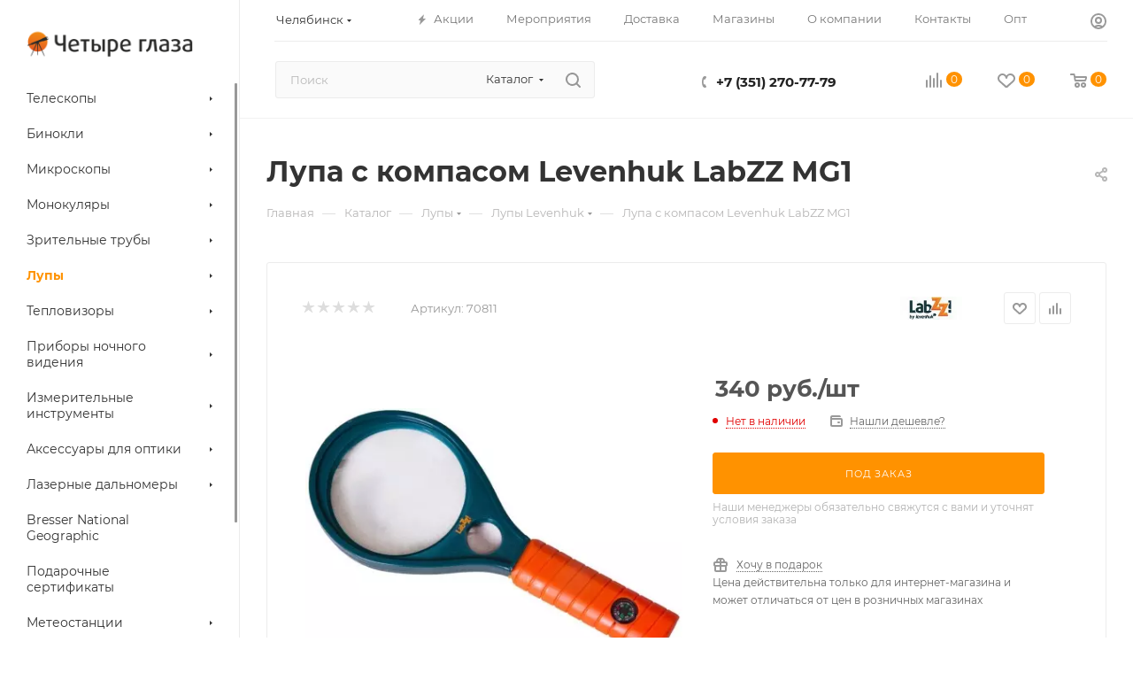

--- FILE ---
content_type: text/html; charset=UTF-8
request_url: https://chelyabinsk.4glaza-region.ru/catalog/lupy/lupy_levenhuk/lupa_s_kompasom_levenhuk_labzz_mg1/
body_size: 80569
content:
<!DOCTYPE html>
<html xmlns="http://www.w3.org/1999/xhtml" xml:lang="ru" lang="ru"  >
<head><link rel="canonical" href="https://chelyabinsk.4glaza-region.ru/catalog/lupy/lupy_levenhuk/lupa_s_kompasom_levenhuk_labzz_mg1/" />
	<title>Лупа с компасом Levenhuk LabZZ MG1 купить в Челябинске по низкой цене - интернет-магазин 4 Глаза</title>
	<meta name="viewport" content="initial-scale=1.0, width=device-width, maximum-scale=1" />
	<meta name="HandheldFriendly" content="true" />
	<meta name="yes" content="yes" />
	<meta name="apple-mobile-web-app-status-bar-style" content="black" />
	<meta name="SKYPE_TOOLBAR" content="SKYPE_TOOLBAR_PARSER_COMPATIBLE" />
	<meta http-equiv="Content-Type" content="text/html; charset=UTF-8" />
<meta name="keywords" content="Лупа с компасом Levenhuk LabZZ MG1, купить, Челябинск, цена, интернет-магазин, 4 Глаза" />
<meta name="description" content="Лупа с компасом Levenhuk LabZZ MG1: подробные характеристики, цены в Челябинске, фотографии, отзывы, информация о наличии в интернет-магазине 4 Глаза." />
<script data-skip-moving="true">(function(w, d, n) {var cl = "bx-core";var ht = d.documentElement;var htc = ht ? ht.className : undefined;if (htc === undefined || htc.indexOf(cl) !== -1){return;}var ua = n.userAgent;if (/(iPad;)|(iPhone;)/i.test(ua)){cl += " bx-ios";}else if (/Windows/i.test(ua)){cl += ' bx-win';}else if (/Macintosh/i.test(ua)){cl += " bx-mac";}else if (/Linux/i.test(ua) && !/Android/i.test(ua)){cl += " bx-linux";}else if (/Android/i.test(ua)){cl += " bx-android";}cl += (/(ipad|iphone|android|mobile|touch)/i.test(ua) ? " bx-touch" : " bx-no-touch");cl += w.devicePixelRatio && w.devicePixelRatio >= 2? " bx-retina": " bx-no-retina";if (/AppleWebKit/.test(ua)){cl += " bx-chrome";}else if (/Opera/.test(ua)){cl += " bx-opera";}else if (/Firefox/.test(ua)){cl += " bx-firefox";}ht.className = htc ? htc + " " + cl : cl;})(window, document, navigator);</script>

<link href="/bitrix/css/aspro.max/notice.min.css?16887238632876"  rel="stylesheet" />
<link href="/bitrix/js/ui/design-tokens/dist/ui.design-tokens.min.css?174300359723463"  rel="stylesheet" />
<link href="/bitrix/js/ui/fonts/opensans/ui.font.opensans.min.css?16885803692320"  rel="stylesheet" />
<link href="/bitrix/js/main/popup/dist/main.popup.bundle.min.css?174300392826589"  rel="stylesheet" />
<link href="/bitrix/cache/css/s1/aspro_max/page_7185ab7dd5c43c0a759e9dcb53a604f7/page_7185ab7dd5c43c0a759e9dcb53a604f7_v1.css?1768289851145807"  rel="stylesheet" />
<link href="/bitrix/cache/css/s1/aspro_max/default_2dc9565bc3644fd777bc7a33fa0ec4ff/default_2dc9565bc3644fd777bc7a33fa0ec4ff_v1.css?176828985156474"  rel="stylesheet" />
<link href="/bitrix/panel/main/popup.css?168858037722696"  rel="stylesheet" />
<link href="/bitrix/cache/css/s1/aspro_max/template_148edb3d89fdb05e47124d770289f76f/template_148edb3d89fdb05e47124d770289f76f_v1.css?17686252021075193"  data-template-style="true" rel="stylesheet" />


<script type="extension/settings" data-extension="currency.currency-core">{"region":"ru"}</script>


<meta name="delight_webpconverter_attr" content="data-src|data-bg|src">
<link href="/bitrix/templates/aspro_max/css/critical.min.css?168873079724" data-skip-moving="true" rel="stylesheet">
<meta name="theme-color" content="#ff9200">
<style>:root{--theme-base-color: #ff9200;--theme-base-opacity-color: #ff92001a;--theme-base-color-hue:34;--theme-base-color-saturation:100%;--theme-base-color-lightness:50%;}</style>
<style>html {--theme-page-width: 1348px;--theme-page-width-padding: 30px}</style>
<script data-skip-moving="true">window.lazySizesConfig = window.lazySizesConfig || {};lazySizesConfig.loadMode = 1;lazySizesConfig.expand = 200;lazySizesConfig.expFactor = 1;lazySizesConfig.hFac = 0.1;window.lazySizesConfig.loadHidden = false;window.lazySizesConfig.lazyClass = "lazy";</script>
<script src="/bitrix/templates/aspro_max/js/ls.unveilhooks.min.js" data-skip-moving="true" defer></script>
<script src="/bitrix/templates/aspro_max/js/lazysizes.min.js" data-skip-moving="true" defer></script>
<link href="/bitrix/templates/aspro_max/css/print.min.css?168873079721755" data-template-style="true" rel="stylesheet" media="print">
                                        <script data-skip-moving="true" src="/bitrix/js/main/jquery/jquery-3.6.0.min.js"></script>
                    <script data-skip-moving="true" src="/bitrix/templates/aspro_max/js/speed.min.js?=1743008603"></script>
<link rel="apple-touch-icon" sizes="180x180" href="/upload/CMax/d2b/v7i4xexuugq5xmm2bsqhzjb38i49ysy2/logo.jpg" />
<meta property="og:description" content="Лупа Levenhuk LabZZ MG1 создана специально для детей и поможет маленькому ученому в исследовании окружающего мира. Лупа состоит из двух линз и компаса. Основная линза дает 3-кратное увеличение, дополнительная – 8-кратное.
" />
<meta property="og:image" content="https://chelyabinsk.4glaza-region.ru/upload/iblock/223/223a91fa06ed2c7e0104fa2bf23c65c1.jpg" />
<link rel="image_src" href="https://chelyabinsk.4glaza-region.ru/upload/iblock/223/223a91fa06ed2c7e0104fa2bf23c65c1.jpg"  />
<meta property="og:title" content="Лупа с компасом Levenhuk LabZZ MG1 купить в Челябинске по низкой цене - интернет-магазин 4 Глаза" />
<meta property="og:type" content="website" />
<meta property="og:url" content="https://chelyabinsk.4glaza-region.ru/catalog/lupy/lupy_levenhuk/lupa_s_kompasom_levenhuk_labzz_mg1/" />
		<style>html {--theme-items-gap:32px;--fixed-header:80px;}</style>	</head>
<body class=" site_s1  sticky_menu fill_bg_n catalog-delayed-btn-Y theme-default" id="main" data-site="/">
		
	<div id="panel"></div>
	
				<!--'start_frame_cache_basketitems-component-block'-->												<div id="ajax_basket"></div>
					<!--'end_frame_cache_basketitems-component-block'-->								<div class="cd-modal-bg"></div>
		<script data-skip-moving="true">var solutionName = 'arMaxOptions';</script>
		<script src="/bitrix/templates/aspro_max/js/setTheme.php?site_id=s1&site_dir=/" data-skip-moving="true"></script>
				<div class="wrapper1  header_bgcolored long_header2 wides_menu smalls big_header sticky_menu catalog_page basket_normal basket_fill_WHITE side_LEFT block_side_NORMAL catalog_icons_N banner_auto with_fast_view mheader-v1 header-v28 header-font-lower_N regions_Y title_position_LEFT footer-v3 front-vindex1 mfixed_Y mfixed_view_always title-v3 lazy_Y with_phones compact-catalog dark-hover-overlay normal-catalog-img landing-normal big-banners-mobile-slider bottom-icons-panel-N compact-breadcrumbs-N catalog-delayed-btn-Y  ">

<div class="mega_fixed_menu scrollblock">
	<div class="maxwidth-theme">
		<svg class="svg svg-close" width="14" height="14" viewBox="0 0 14 14">
		  <path data-name="Rounded Rectangle 568 copy 16" d="M1009.4,953l5.32,5.315a0.987,0.987,0,0,1,0,1.4,1,1,0,0,1-1.41,0L1008,954.4l-5.32,5.315a0.991,0.991,0,0,1-1.4-1.4L1006.6,953l-5.32-5.315a0.991,0.991,0,0,1,1.4-1.4l5.32,5.315,5.31-5.315a1,1,0,0,1,1.41,0,0.987,0.987,0,0,1,0,1.4Z" transform="translate(-1001 -946)"></path>
		</svg>
		<i class="svg svg-close mask arrow"></i>
		<div class="row">
			<div class="col-md-9">
				<div class="left_menu_block">
					<div class="logo_block flexbox flexbox--row align-items-normal">
						<div class="logo colored">
							<a href="/"><img src="/upload/delight.webpconverter/upload/CMax/89c/kvcblagq8zycaixes1krfek65i3jegha/logo.png.webp?16904044721940" data-webp-src="/upload/CMax/89c/kvcblagq8zycaixes1krfek65i3jegha/logo.png" alt="Четыре глаза" title="Четыре глаза" data-src="" /></a>						</div>
						<div class="top-description addr">
							Интернет-магазин 
представительского класса						</div>
					</div>
					<div class="search_block">
						<div class="search_wrap">
							<div class="search-block">
									<div class="search-wrapper">
		<div id="title-search_mega_menu">
			<form action="/catalog/" class="search search--hastype">
				<div class="search-input-div">
					<input class="search-input" id="title-search-input_mega_menu" type="text" name="q" value="" placeholder="Поиск" size="20" maxlength="50" autocomplete="off" />
				</div>
				<div class="search-button-div">
					<button class="btn btn-search" type="submit" name="s" value="Найти"><i class="svg search2  inline " aria-hidden="true"><svg width="17" height="17" ><use xlink:href="/bitrix/templates/aspro_max/images/svg/header_icons_srite.svg#search"></use></svg></i></button>
											<div class="dropdown-select searchtype">
							<input type="hidden" name="type" value="catalog" />
							<div class="dropdown-select__title darken font_xs">
								<span>Каталог</span>
								<i class="svg  svg-inline-search-down" aria-hidden="true" ><svg xmlns="http://www.w3.org/2000/svg" width="5" height="3" viewBox="0 0 5 3"><path class="cls-1" d="M250,80h5l-2.5,3Z" transform="translate(-250 -80)"/></svg></i>							</div>
							<div class="dropdown-select__list dropdown-menu-wrapper" role="menu">
								<!--noindex-->
								<div class="dropdown-menu-inner rounded3">
									<div class="dropdown-select__list-item font_xs">
										<span class="dropdown-select__list-link darken" data-type="all">
											<span>По всему сайту</span>
										</span>
									</div>
									<div class="dropdown-select__list-item font_xs">
										<span class="dropdown-select__list-link dropdown-select__list-link--current" data-type="catalog">
											<span>По каталогу</span>
										</span>
									</div>
								</div>
								<!--/noindex-->
							</div>
						</div>
					<span class="close-block inline-search-hide"><span class="svg svg-close close-icons"></span></span>
				</div>
			</form>
		</div>
	</div>
							</div>
						</div>
					</div>
										<!-- noindex -->

	<div class="burger_menu_wrapper">
		
			<div class="top_link_wrapper">
				<div class="menu-item dropdown catalog wide_menu   active">
					<div class="wrap">
						<a class="dropdown-toggle" href="/catalog/">
							<div class="link-title color-theme-hover">
																	<i class="svg inline  svg-inline-icon_catalog" aria-hidden="true" ><svg xmlns="http://www.w3.org/2000/svg" width="10" height="10" viewBox="0 0 10 10"><path  data-name="Rounded Rectangle 969 copy 7" class="cls-1" d="M644,76a1,1,0,1,1-1,1A1,1,0,0,1,644,76Zm4,0a1,1,0,1,1-1,1A1,1,0,0,1,648,76Zm4,0a1,1,0,1,1-1,1A1,1,0,0,1,652,76Zm-8,4a1,1,0,1,1-1,1A1,1,0,0,1,644,80Zm4,0a1,1,0,1,1-1,1A1,1,0,0,1,648,80Zm4,0a1,1,0,1,1-1,1A1,1,0,0,1,652,80Zm-8,4a1,1,0,1,1-1,1A1,1,0,0,1,644,84Zm4,0a1,1,0,1,1-1,1A1,1,0,0,1,648,84Zm4,0a1,1,0,1,1-1,1A1,1,0,0,1,652,84Z" transform="translate(-643 -76)"/></svg></i>																Каталог							</div>
						</a>
													<span class="tail"></span>
							<div class="burger-dropdown-menu row">
								<div class="menu-wrapper" >
									
																														<div class="col-md-4 dropdown-submenu  has_img">
																						<a href="/catalog/teleskopy/" class="color-theme-hover" title="Телескопы">
												<span class="name option-font-bold">Телескопы</span>
											</a>
																								<div class="burger-dropdown-menu toggle_menu">
																																									<div class="menu-item  dropdown-submenu ">
															<a href="/catalog/teleskopy/teleskopy_levenhuk/" title="Телескопы Levenhuk">
																<span class="name color-theme-hover">Телескопы Levenhuk</span>
															</a>
																															<div class="burger-dropdown-menu with_padding">
																																			<div class="menu-item ">
																			<a href="/catalog/teleskopy/teleskopy_levenhuk/levenhuk_strike_plus/" title="Levenhuk Strike PLUS">
																				<span class="name color-theme-hover">Levenhuk Strike PLUS</span>
																			</a>
																		</div>
																																			<div class="menu-item ">
																			<a href="/catalog/teleskopy/teleskopy_levenhuk/levenhuk_strike_pro/" title="Levenhuk Strike PRO">
																				<span class="name color-theme-hover">Levenhuk Strike PRO</span>
																			</a>
																		</div>
																																			<div class="menu-item ">
																			<a href="/catalog/teleskopy/teleskopy_levenhuk/levenhuk_skyline/" title="Levenhuk Skyline">
																				<span class="name color-theme-hover">Levenhuk Skyline</span>
																			</a>
																		</div>
																																			<div class="menu-item ">
																			<a href="/catalog/teleskopy/teleskopy_levenhuk/levenhuk_skyline_plus/" title="Levenhuk Skyline PLUS">
																				<span class="name color-theme-hover">Levenhuk Skyline PLUS</span>
																			</a>
																		</div>
																																			<div class="menu-item ">
																			<a href="/catalog/teleskopy/teleskopy_levenhuk/levenhuk_skyline_pro/" title="Levenhuk Skyline PRO">
																				<span class="name color-theme-hover">Levenhuk Skyline PRO</span>
																			</a>
																		</div>
																																			<div class="menu-item ">
																			<a href="/catalog/teleskopy/teleskopy_levenhuk/levenhuk_labzz_3/" title="Levenhuk LabZZ">
																				<span class="name color-theme-hover">Levenhuk LabZZ</span>
																			</a>
																		</div>
																																			<div class="menu-item ">
																			<a href="/catalog/teleskopy/teleskopy_levenhuk/levenhuk_fiksiki_1/" title="Levenhuk Фиксики">
																				<span class="name color-theme-hover">Levenhuk Фиксики</span>
																			</a>
																		</div>
																																			<div class="menu-item ">
																			<a href="/catalog/teleskopy/teleskopy_levenhuk/levenhuk_skymatic/" title="Levenhuk SkyMatic">
																				<span class="name color-theme-hover">Levenhuk SkyMatic</span>
																			</a>
																		</div>
																																			<div class="menu-item ">
																			<a href="/catalog/teleskopy/teleskopy_levenhuk/levenhuk_ra/" title="Levenhuk Ra">
																				<span class="name color-theme-hover">Levenhuk Ra</span>
																			</a>
																		</div>
																																			<div class="menu-item ">
																			<a href="/catalog/teleskopy/teleskopy_levenhuk/levenhuk_blitz_base/" title="Levenhuk Blitz BASE">
																				<span class="name color-theme-hover">Levenhuk Blitz BASE</span>
																			</a>
																		</div>
																																			<div class="menu-item ">
																			<a href="/catalog/teleskopy/teleskopy_levenhuk/levenhuk_blitz_plus/" title="Levenhuk Blitz PLUS">
																				<span class="name color-theme-hover">Levenhuk Blitz PLUS</span>
																			</a>
																		</div>
																																	</div>
																													</div>
																																									<div class="menu-item  dropdown-submenu ">
															<a href="/catalog/teleskopy/teleskopy_sky_watcher/" title="Телескопы Sky-Watcher">
																<span class="name color-theme-hover">Телескопы Sky-Watcher</span>
															</a>
																															<div class="burger-dropdown-menu with_padding">
																																			<div class="menu-item ">
																			<a href="/catalog/teleskopy/teleskopy_sky_watcher/sky_watcher_ota/" title="Sky-Watcher OTA">
																				<span class="name color-theme-hover">Sky-Watcher OTA</span>
																			</a>
																		</div>
																																			<div class="menu-item ">
																			<a href="/catalog/teleskopy/teleskopy_sky_watcher/sky_watcher_reflektory/" title="Sky-Watcher Рефлекторы">
																				<span class="name color-theme-hover">Sky-Watcher Рефлекторы</span>
																			</a>
																		</div>
																																			<div class="menu-item ">
																			<a href="/catalog/teleskopy/teleskopy_sky_watcher/sky_watcher_refraktory/" title="Sky-Watcher Рефракторы">
																				<span class="name color-theme-hover">Sky-Watcher Рефракторы</span>
																			</a>
																		</div>
																																			<div class="menu-item ">
																			<a href="/catalog/teleskopy/teleskopy_sky_watcher/sky_watcher_zerkalno_linzovye/" title="Sky-Watcher Зеркально-линзовые">
																				<span class="name color-theme-hover">Sky-Watcher Зеркально-линзовые</span>
																			</a>
																		</div>
																																	</div>
																													</div>
																																									<div class="menu-item   ">
															<a href="/catalog/teleskopy/teleskopy_bresser/" title="Телескопы Bresser">
																<span class="name color-theme-hover">Телескопы Bresser</span>
															</a>
																													</div>
																																									<div class="menu-item   ">
															<a href="/catalog/teleskopy/teleskopy_celestron/" title="Телескопы Celestron">
																<span class="name color-theme-hover">Телескопы Celestron</span>
															</a>
																													</div>
																																									<div class="menu-item   ">
															<a href="/catalog/teleskopy/teleskopy_ioptron/" title="Телескопы iOptron">
																<span class="name color-theme-hover">Телескопы iOptron</span>
															</a>
																													</div>
																																									<div class="menu-item   ">
															<a href="/catalog/teleskopy/teleskopy_meade/" title="Телескопы Meade">
																<span class="name color-theme-hover">Телескопы Meade</span>
															</a>
																													</div>
																																									<div class="menu-item   ">
															<a href="/catalog/teleskopy/teleskopy_sturman/" title="Телескопы STURMAN">
																<span class="name color-theme-hover">Телескопы STURMAN</span>
															</a>
																													</div>
																																									<div class="menu-item   ">
															<a href="/catalog/teleskopy/teleskopy_veber_veber/" title="Телескопы Veber">
																<span class="name color-theme-hover">Телескопы Veber</span>
															</a>
																													</div>
																																									<div class="menu-item   ">
															<a href="/catalog/teleskopy/teleskopy_synta_sinta/" title="Телескопы Synta">
																<span class="name color-theme-hover">Телескопы Synta</span>
															</a>
																													</div>
																																									<div class="menu-item   ">
															<a href="/catalog/teleskopy/teleskopy_explore_scientific/" title="Телескопы Explore Scientific">
																<span class="name color-theme-hover">Телескопы Explore Scientific</span>
															</a>
																													</div>
																																									<div class="menu-item collapsed  ">
															<a href="/catalog/teleskopy/teleskopy_konus/" title="Телескопы Konus">
																<span class="name color-theme-hover">Телескопы Konus</span>
															</a>
																													</div>
																																									<div class="menu-item collapsed  ">
															<a href="/catalog/teleskopy/teleskop_lunt/" title="Телескоп LUNT">
																<span class="name color-theme-hover">Телескоп LUNT</span>
															</a>
																													</div>
																																									<div class="menu-item collapsed  ">
															<a href="/catalog/teleskopy/teleskopy_discovery/" title="Телескопы Discovery">
																<span class="name color-theme-hover">Телескопы Discovery</span>
															</a>
																													</div>
																									</div>
																					</div>
									
																														<div class="col-md-4 dropdown-submenu  has_img">
																						<a href="/catalog/binokli/" class="color-theme-hover" title="Бинокли">
												<span class="name option-font-bold">Бинокли</span>
											</a>
																								<div class="burger-dropdown-menu toggle_menu">
																																									<div class="menu-item  dropdown-submenu ">
															<a href="/catalog/binokli/binokli_levenhuk/" title="Бинокли Levenhuk">
																<span class="name color-theme-hover">Бинокли Levenhuk</span>
															</a>
																															<div class="burger-dropdown-menu with_padding">
																																			<div class="menu-item ">
																			<a href="/catalog/binokli/binokli_levenhuk/levenhuk_atom_1/" title="Levenhuk Atom">
																				<span class="name color-theme-hover">Levenhuk Atom</span>
																			</a>
																		</div>
																																			<div class="menu-item ">
																			<a href="/catalog/binokli/binokli_levenhuk/levenhuk_broadway/" title="Levenhuk Broadway">
																				<span class="name color-theme-hover">Levenhuk Broadway</span>
																			</a>
																		</div>
																																			<div class="menu-item ">
																			<a href="/catalog/binokli/binokli_levenhuk/levenhuk_bruno_plus/" title="Levenhuk Bruno PLUS">
																				<span class="name color-theme-hover">Levenhuk Bruno PLUS</span>
																			</a>
																		</div>
																																			<div class="menu-item ">
																			<a href="/catalog/binokli/binokli_levenhuk/levenhuk_heritage_base/" title="Levenhuk Heritage BASE">
																				<span class="name color-theme-hover">Levenhuk Heritage BASE</span>
																			</a>
																		</div>
																																			<div class="menu-item ">
																			<a href="/catalog/binokli/binokli_levenhuk/levenhuk_heritage_plus/" title="Levenhuk Heritage PLUS">
																				<span class="name color-theme-hover">Levenhuk Heritage PLUS</span>
																			</a>
																		</div>
																																			<div class="menu-item ">
																			<a href="/catalog/binokli/binokli_levenhuk/levenhuk_karma/" title="Levenhuk Karma">
																				<span class="name color-theme-hover">Levenhuk Karma</span>
																			</a>
																		</div>
																																			<div class="menu-item ">
																			<a href="/catalog/binokli/binokli_levenhuk/levenhuk_karma_plus/" title="Levenhuk Karma PLUS">
																				<span class="name color-theme-hover">Levenhuk Karma PLUS</span>
																			</a>
																		</div>
																																			<div class="menu-item ">
																			<a href="/catalog/binokli/binokli_levenhuk/levenhuk_karma_pro/" title="Levenhuk Karma PRO">
																				<span class="name color-theme-hover">Levenhuk Karma PRO</span>
																			</a>
																		</div>
																																			<div class="menu-item ">
																			<a href="/catalog/binokli/binokli_levenhuk/levenhuk_labzz_2/" title="Levenhuk LabZZ">
																				<span class="name color-theme-hover">Levenhuk LabZZ</span>
																			</a>
																		</div>
																																			<div class="menu-item ">
																			<a href="/catalog/binokli/binokli_levenhuk/levenhuk_monaco/" title="Levenhuk Monaco">
																				<span class="name color-theme-hover">Levenhuk Monaco</span>
																			</a>
																		</div>
																																			<div class="menu-item ">
																			<a href="/catalog/binokli/binokli_levenhuk/levenhuk_nelson_1/" title="Levenhuk Nelson">
																				<span class="name color-theme-hover">Levenhuk Nelson</span>
																			</a>
																		</div>
																																			<div class="menu-item ">
																			<a href="/catalog/binokli/binokli_levenhuk/levenhuk_rainbow_1/" title="Levenhuk Rainbow">
																				<span class="name color-theme-hover">Levenhuk Rainbow</span>
																			</a>
																		</div>
																																			<div class="menu-item ">
																			<a href="/catalog/binokli/binokli_levenhuk/levenhuk_sherman/" title="Levenhuk Sherman">
																				<span class="name color-theme-hover">Levenhuk Sherman</span>
																			</a>
																		</div>
																																			<div class="menu-item ">
																			<a href="/catalog/binokli/binokli_levenhuk/levenhuk_sherman_base/" title="Levenhuk Sherman BASE">
																				<span class="name color-theme-hover">Levenhuk Sherman BASE</span>
																			</a>
																		</div>
																																			<div class="menu-item ">
																			<a href="/catalog/binokli/binokli_levenhuk/levenhuk_bruno_base/" title="Levenhuk Bruno BASE">
																				<span class="name color-theme-hover">Levenhuk Bruno BASE</span>
																			</a>
																		</div>
																																			<div class="menu-item ">
																			<a href="/catalog/binokli/binokli_levenhuk/levenhuk_sherman_plus/" title="Levenhuk Sherman PLUS">
																				<span class="name color-theme-hover">Levenhuk Sherman PLUS</span>
																			</a>
																		</div>
																																			<div class="menu-item ">
																			<a href="/catalog/binokli/binokli_levenhuk/levenhuk_sherman_pro/" title="Levenhuk Sherman PRO">
																				<span class="name color-theme-hover">Levenhuk Sherman PRO</span>
																			</a>
																		</div>
																																			<div class="menu-item ">
																			<a href="/catalog/binokli/binokli_levenhuk/levenhuk_vegas/" title="Levenhuk Vegas">
																				<span class="name color-theme-hover">Levenhuk Vegas</span>
																			</a>
																		</div>
																																			<div class="menu-item ">
																			<a href="/catalog/binokli/binokli_levenhuk/levenhuk_camo/" title="Levenhuk Camo">
																				<span class="name color-theme-hover">Levenhuk Camo</span>
																			</a>
																		</div>
																																			<div class="menu-item ">
																			<a href="/catalog/binokli/binokli_levenhuk/levenhuk_nitro/" title="Levenhuk Nitro">
																				<span class="name color-theme-hover">Levenhuk Nitro</span>
																			</a>
																		</div>
																																			<div class="menu-item ">
																			<a href="/catalog/binokli/binokli_levenhuk/levenhuk_nitro_ed/" title="Levenhuk Nitro ED">
																				<span class="name color-theme-hover">Levenhuk Nitro ED</span>
																			</a>
																		</div>
																																			<div class="menu-item ">
																			<a href="/catalog/binokli/binokli_levenhuk/levenhuk_army/" title="Levenhuk Army">
																				<span class="name color-theme-hover">Levenhuk Army</span>
																			</a>
																		</div>
																																			<div class="menu-item ">
																			<a href="/catalog/binokli/binokli_levenhuk/levenhuk_vegas_ed/" title="Levenhuk Vegas ED">
																				<span class="name color-theme-hover">Levenhuk Vegas ED</span>
																			</a>
																		</div>
																																			<div class="menu-item ">
																			<a href="/catalog/binokli/binokli_levenhuk/levenhuk_monaco_ed/" title="Levenhuk Monaco ED">
																				<span class="name color-theme-hover">Levenhuk Monaco ED</span>
																			</a>
																		</div>
																																			<div class="menu-item ">
																			<a href="/catalog/binokli/binokli_levenhuk/levenhuk_karma_base/" title="Levenhuk Karma BASE">
																				<span class="name color-theme-hover">Levenhuk Karma BASE</span>
																			</a>
																		</div>
																																			<div class="menu-item ">
																			<a href="/catalog/binokli/binokli_levenhuk/levenhuk_travel/" title="Levenhuk Travel">
																				<span class="name color-theme-hover">Levenhuk Travel</span>
																			</a>
																		</div>
																																			<div class="menu-item ">
																			<a href="/catalog/binokli/binokli_levenhuk/levenhuk_guard/" title="Levenhuk Guard">
																				<span class="name color-theme-hover">Levenhuk Guard</span>
																			</a>
																		</div>
																																			<div class="menu-item ">
																			<a href="/catalog/binokli/binokli_levenhuk/levenhuk_new_atom/" title="Levenhuk New Atom">
																				<span class="name color-theme-hover">Levenhuk New Atom</span>
																			</a>
																		</div>
																																			<div class="menu-item ">
																			<a href="/catalog/binokli/binokli_levenhuk/levenhuk_new_karma_plus/" title="Levenhuk New Karma PLUS">
																				<span class="name color-theme-hover">Levenhuk New Karma PLUS</span>
																			</a>
																		</div>
																																			<div class="menu-item ">
																			<a href="/catalog/binokli/binokli_levenhuk/levenhuk_new_karma_pro_ed/" title="Levenhuk New Karma PRO ED">
																				<span class="name color-theme-hover">Levenhuk New Karma PRO ED</span>
																			</a>
																		</div>
																																			<div class="menu-item ">
																			<a href="/catalog/binokli/binokli_levenhuk/levenhuk_new_sherman_base/" title="Levenhuk New Sherman BASE">
																				<span class="name color-theme-hover">Levenhuk New Sherman BASE</span>
																			</a>
																		</div>
																																			<div class="menu-item ">
																			<a href="/catalog/binokli/binokli_levenhuk/levenhuk_new_sherman_plus/" title="Levenhuk New Sherman PLUS">
																				<span class="name color-theme-hover">Levenhuk New Sherman PLUS</span>
																			</a>
																		</div>
																																			<div class="menu-item ">
																			<a href="/catalog/binokli/binokli_levenhuk/levenhuk_new_sherman_pro/" title="Levenhuk New Sherman PRO">
																				<span class="name color-theme-hover">Levenhuk New Sherman PRO</span>
																			</a>
																		</div>
																																			<div class="menu-item ">
																			<a href="/catalog/binokli/binokli_levenhuk/levenhuk_new_vegas_ed/" title="Levenhuk New Vegas ED">
																				<span class="name color-theme-hover">Levenhuk New Vegas ED</span>
																			</a>
																		</div>
																																	</div>
																													</div>
																																									<div class="menu-item  dropdown-submenu ">
															<a href="/catalog/binokli/binokli_bresser/" title="Бинокли Bresser">
																<span class="name color-theme-hover">Бинокли Bresser</span>
															</a>
																															<div class="burger-dropdown-menu with_padding">
																																			<div class="menu-item ">
																			<a href="/catalog/binokli/binokli_bresser/bresser_lynx/" title="Bresser Lynx">
																				<span class="name color-theme-hover">Bresser Lynx</span>
																			</a>
																		</div>
																																			<div class="menu-item ">
																			<a href="/catalog/binokli/binokli_bresser/bresser_trueview/" title="Bresser TrueView">
																				<span class="name color-theme-hover">Bresser TrueView</span>
																			</a>
																		</div>
																																			<div class="menu-item ">
																			<a href="/catalog/binokli/binokli_bresser/bresser_wave/" title="Bresser Wave">
																				<span class="name color-theme-hover">Bresser Wave</span>
																			</a>
																		</div>
																																			<div class="menu-item ">
																			<a href="/catalog/binokli/binokli_bresser/bresser_condor/" title="Bresser Condor">
																				<span class="name color-theme-hover">Bresser Condor</span>
																			</a>
																		</div>
																																			<div class="menu-item ">
																			<a href="/catalog/binokli/binokli_bresser/bresser_corvette/" title="Bresser Corvette">
																				<span class="name color-theme-hover">Bresser Corvette</span>
																			</a>
																		</div>
																																			<div class="menu-item ">
																			<a href="/catalog/binokli/binokli_bresser/bresser_eventos/" title="Bresser Eventos">
																				<span class="name color-theme-hover">Bresser Eventos</span>
																			</a>
																		</div>
																																			<div class="menu-item ">
																			<a href="/catalog/binokli/binokli_bresser/bresser_everest/" title="Bresser Everest">
																				<span class="name color-theme-hover">Bresser Everest</span>
																			</a>
																		</div>
																																			<div class="menu-item ">
																			<a href="/catalog/binokli/binokli_bresser/bresser_montana/" title="Bresser Montana">
																				<span class="name color-theme-hover">Bresser Montana</span>
																			</a>
																		</div>
																																			<div class="menu-item ">
																			<a href="/catalog/binokli/binokli_bresser/bresser_nautic/" title="Bresser Nautic">
																				<span class="name color-theme-hover">Bresser Nautic</span>
																			</a>
																		</div>
																																			<div class="menu-item ">
																			<a href="/catalog/binokli/binokli_bresser/bresser_scala/" title="Bresser Scala">
																				<span class="name color-theme-hover">Bresser Scala</span>
																			</a>
																		</div>
																																			<div class="menu-item ">
																			<a href="/catalog/binokli/binokli_bresser/bresser_spektar/" title="Bresser Spektar">
																				<span class="name color-theme-hover">Bresser Spektar</span>
																			</a>
																		</div>
																																			<div class="menu-item ">
																			<a href="/catalog/binokli/binokli_bresser/bresser_spezial/" title="Bresser Spezial">
																				<span class="name color-theme-hover">Bresser Spezial</span>
																			</a>
																		</div>
																																			<div class="menu-item ">
																			<a href="/catalog/binokli/binokli_bresser/bresser_topas/" title="Bresser Topas">
																				<span class="name color-theme-hover">Bresser Topas</span>
																			</a>
																		</div>
																																			<div class="menu-item ">
																			<a href="/catalog/binokli/binokli_bresser/bresser_travel/" title="Bresser Travel">
																				<span class="name color-theme-hover">Bresser Travel</span>
																			</a>
																		</div>
																																			<div class="menu-item ">
																			<a href="/catalog/binokli/binokli_bresser/bresser_national_geographic_1/" title="Bresser National Geographic">
																				<span class="name color-theme-hover">Bresser National Geographic</span>
																			</a>
																		</div>
																																			<div class="menu-item ">
																			<a href="/catalog/binokli/binokli_bresser/bresser_hunter/" title="Bresser Hunter">
																				<span class="name color-theme-hover">Bresser Hunter</span>
																			</a>
																		</div>
																																			<div class="menu-item ">
																			<a href="/catalog/binokli/binokli_bresser/bresser_pirsch/" title="Bresser Pirsch">
																				<span class="name color-theme-hover">Bresser Pirsch</span>
																			</a>
																		</div>
																																			<div class="menu-item ">
																			<a href="/catalog/binokli/binokli_bresser/bresser_binocom/" title="Bresser Binocom">
																				<span class="name color-theme-hover">Bresser Binocom</span>
																			</a>
																		</div>
																																			<div class="menu-item ">
																			<a href="/catalog/binokli/binokli_bresser/bresser_junior/" title="Bresser Junior">
																				<span class="name color-theme-hover">Bresser Junior</span>
																			</a>
																		</div>
																																	</div>
																													</div>
																																									<div class="menu-item   ">
															<a href="/catalog/binokli/binokli_sky_watcher/" title="Бинокли Sky-Watcher">
																<span class="name color-theme-hover">Бинокли Sky-Watcher</span>
															</a>
																													</div>
																																									<div class="menu-item   ">
															<a href="/catalog/binokli/binokli_nikon/" title="Бинокли Nikon">
																<span class="name color-theme-hover">Бинокли Nikon</span>
															</a>
																													</div>
																																									<div class="menu-item   ">
															<a href="/catalog/binokli/binokli_olympus/" title="Бинокли Olympus">
																<span class="name color-theme-hover">Бинокли Olympus</span>
															</a>
																													</div>
																																									<div class="menu-item   ">
															<a href="/catalog/binokli/binokli_bushnell/" title="Бинокли Bushnell">
																<span class="name color-theme-hover">Бинокли Bushnell</span>
															</a>
																													</div>
																																									<div class="menu-item   ">
															<a href="/catalog/binokli/binokli_celestron/" title="Бинокли Celestron">
																<span class="name color-theme-hover">Бинокли Celestron</span>
															</a>
																													</div>
																																									<div class="menu-item   ">
															<a href="/catalog/binokli/binokli_eschenbach/" title="Бинокли Eschenbach">
																<span class="name color-theme-hover">Бинокли Eschenbach</span>
															</a>
																													</div>
																																									<div class="menu-item   ">
															<a href="/catalog/binokli/binokli_minox/" title="Бинокли MINOX">
																<span class="name color-theme-hover">Бинокли MINOX</span>
															</a>
																													</div>
																																									<div class="menu-item   ">
															<a href="/catalog/binokli/binokli_praktica/" title="Бинокли Praktica">
																<span class="name color-theme-hover">Бинокли Praktica</span>
															</a>
																													</div>
																																									<div class="menu-item collapsed  ">
															<a href="/catalog/binokli/binokli_steiner/" title="Бинокли Steiner">
																<span class="name color-theme-hover">Бинокли Steiner</span>
															</a>
																													</div>
																																									<div class="menu-item collapsed  ">
															<a href="/catalog/binokli/binokli_sturman/" title="Бинокли STURMAN">
																<span class="name color-theme-hover">Бинокли STURMAN</span>
															</a>
																													</div>
																																									<div class="menu-item collapsed  ">
															<a href="/catalog/binokli/binokli_veber/" title="Бинокли Veber">
																<span class="name color-theme-hover">Бинокли Veber</span>
															</a>
																													</div>
																																									<div class="menu-item collapsed  ">
															<a href="/catalog/binokli/binokli_bpts/" title="Бинокли БПЦ">
																<span class="name color-theme-hover">Бинокли БПЦ</span>
															</a>
																													</div>
																																									<div class="menu-item collapsed  ">
															<a href="/catalog/binokli/binokli_yukon/" title="Бинокли Yukon">
																<span class="name color-theme-hover">Бинокли Yukon</span>
															</a>
																													</div>
																																									<div class="menu-item collapsed  ">
															<a href="/catalog/binokli/binokli_pentax/" title="Бинокли PENTAX">
																<span class="name color-theme-hover">Бинокли PENTAX</span>
															</a>
																													</div>
																																									<div class="menu-item collapsed  ">
															<a href="/catalog/binokli/binokli_kromatech_kromatek/" title="Бинокли Kromatech">
																<span class="name color-theme-hover">Бинокли Kromatech</span>
															</a>
																													</div>
																																									<div class="menu-item collapsed  ">
															<a href="/catalog/binokli/binokli_dicom_dikom_/" title="Бинокли Dicom">
																<span class="name color-theme-hover">Бинокли Dicom</span>
															</a>
																													</div>
																																									<div class="menu-item collapsed  ">
															<a href="/catalog/binokli/binokli_alpen_alpen/" title="Бинокли Alpen">
																<span class="name color-theme-hover">Бинокли Alpen</span>
															</a>
																													</div>
																																									<div class="menu-item collapsed  ">
															<a href="/catalog/binokli/binokli_konus/" title="Бинокли Konus">
																<span class="name color-theme-hover">Бинокли Konus</span>
															</a>
																													</div>
																																									<div class="menu-item collapsed  ">
															<a href="/catalog/binokli/binokli_vixen/" title="Бинокли Vixen">
																<span class="name color-theme-hover">Бинокли Vixen</span>
															</a>
																													</div>
																																									<div class="menu-item collapsed  ">
															<a href="/catalog/binokli/binokli_kenko/" title="Бинокли Kenko">
																<span class="name color-theme-hover">Бинокли Kenko</span>
															</a>
																													</div>
																																									<div class="menu-item collapsed dropdown-submenu ">
															<a href="/catalog/binokli/binokli_discovery/" title="Бинокли Discovery">
																<span class="name color-theme-hover">Бинокли Discovery</span>
															</a>
																															<div class="burger-dropdown-menu with_padding">
																																			<div class="menu-item ">
																			<a href="/catalog/binokli/binokli_discovery/discovery_basics/" title="Discovery Basics">
																				<span class="name color-theme-hover">Discovery Basics</span>
																			</a>
																		</div>
																																			<div class="menu-item ">
																			<a href="/catalog/binokli/binokli_discovery/discovery_gator/" title="Discovery Gator">
																				<span class="name color-theme-hover">Discovery Gator</span>
																			</a>
																		</div>
																																			<div class="menu-item ">
																			<a href="/catalog/binokli/binokli_discovery/discovery_elbrus/" title="Discovery Elbrus">
																				<span class="name color-theme-hover">Discovery Elbrus</span>
																			</a>
																		</div>
																																			<div class="menu-item ">
																			<a href="/catalog/binokli/binokli_discovery/discovery_flint/" title="Discovery Flint">
																				<span class="name color-theme-hover">Discovery Flint</span>
																			</a>
																		</div>
																																			<div class="menu-item ">
																			<a href="/catalog/binokli/binokli_discovery/discovery_new_gator/" title="Discovery New Gator">
																				<span class="name color-theme-hover">Discovery New Gator</span>
																			</a>
																		</div>
																																	</div>
																													</div>
																									</div>
																					</div>
									
																														<div class="col-md-4 dropdown-submenu  has_img">
																						<a href="/catalog/mikroskopy/" class="color-theme-hover" title="Микроскопы">
												<span class="name option-font-bold">Микроскопы</span>
											</a>
																								<div class="burger-dropdown-menu toggle_menu">
																																									<div class="menu-item  dropdown-submenu ">
															<a href="/catalog/mikroskopy/mikroskopy_levenhuk/" title="Микроскопы Levenhuk">
																<span class="name color-theme-hover">Микроскопы Levenhuk</span>
															</a>
																															<div class="burger-dropdown-menu with_padding">
																																			<div class="menu-item ">
																			<a href="/catalog/mikroskopy/mikroskopy_levenhuk/levenhuk_s/" title="Levenhuk S">
																				<span class="name color-theme-hover">Levenhuk S</span>
																			</a>
																		</div>
																																			<div class="menu-item ">
																			<a href="/catalog/mikroskopy/mikroskopy_levenhuk/levenhuk_rainbow_2l/" title="Levenhuk Rainbow 2L">
																				<span class="name color-theme-hover">Levenhuk Rainbow 2L</span>
																			</a>
																		</div>
																																			<div class="menu-item ">
																			<a href="/catalog/mikroskopy/mikroskopy_levenhuk/levenhuk_rainbow_50l/" title="Levenhuk Rainbow 50L">
																				<span class="name color-theme-hover">Levenhuk Rainbow 50L</span>
																			</a>
																		</div>
																																			<div class="menu-item ">
																			<a href="/catalog/mikroskopy/mikroskopy_levenhuk/levenhuk_labzz_1/" title="Levenhuk LabZZ">
																				<span class="name color-theme-hover">Levenhuk LabZZ</span>
																			</a>
																		</div>
																																			<div class="menu-item ">
																			<a href="/catalog/mikroskopy/mikroskopy_levenhuk/levenhuk_dtx/" title="Levenhuk DTX">
																				<span class="name color-theme-hover">Levenhuk DTX</span>
																			</a>
																		</div>
																																			<div class="menu-item ">
																			<a href="/catalog/mikroskopy/mikroskopy_levenhuk/levenhuk_fiksiki/" title="Levenhuk Фиксики">
																				<span class="name color-theme-hover">Levenhuk Фиксики</span>
																			</a>
																		</div>
																																			<div class="menu-item ">
																			<a href="/catalog/mikroskopy/mikroskopy_levenhuk/levenhuk_laboratornye/" title="Levenhuk Лабораторные">
																				<span class="name color-theme-hover">Levenhuk Лабораторные</span>
																			</a>
																		</div>
																																			<div class="menu-item ">
																			<a href="/catalog/mikroskopy/mikroskopy_levenhuk/levenhuk_st/" title="Levenhuk ST">
																				<span class="name color-theme-hover">Levenhuk ST</span>
																			</a>
																		</div>
																																			<div class="menu-item ">
																			<a href="/catalog/mikroskopy/mikroskopy_levenhuk/levenhuk_med/" title="Levenhuk MED">
																				<span class="name color-theme-hover">Levenhuk MED</span>
																			</a>
																		</div>
																																			<div class="menu-item ">
																			<a href="/catalog/mikroskopy/mikroskopy_levenhuk/levenhuk_rainbow_50l_plus/" title="Levenhuk Rainbow 50L PLUS">
																				<span class="name color-theme-hover">Levenhuk Rainbow 50L PLUS</span>
																			</a>
																		</div>
																																			<div class="menu-item ">
																			<a href="/catalog/mikroskopy/mikroskopy_levenhuk/levenhuk_rainbow_2l_plus/" title="Levenhuk Rainbow 2L PLUS">
																				<span class="name color-theme-hover">Levenhuk Rainbow 2L PLUS</span>
																			</a>
																		</div>
																																			<div class="menu-item ">
																			<a href="/catalog/mikroskopy/mikroskopy_levenhuk/levenhuk_400/" title="Levenhuk 400">
																				<span class="name color-theme-hover">Levenhuk 400</span>
																			</a>
																		</div>
																																			<div class="menu-item ">
																			<a href="/catalog/mikroskopy/mikroskopy_levenhuk/levenhuk_500/" title="Levenhuk 500">
																				<span class="name color-theme-hover">Levenhuk 500</span>
																			</a>
																		</div>
																																			<div class="menu-item ">
																			<a href="/catalog/mikroskopy/mikroskopy_levenhuk/levenhuk_900/" title="Levenhuk 900">
																				<span class="name color-theme-hover">Levenhuk 900</span>
																			</a>
																		</div>
																																			<div class="menu-item ">
																			<a href="/catalog/mikroskopy/mikroskopy_levenhuk/levenhuk_lcd/" title="Levenhuk LCD">
																				<span class="name color-theme-hover">Levenhuk LCD</span>
																			</a>
																		</div>
																																			<div class="menu-item ">
																			<a href="/catalog/mikroskopy/mikroskopy_levenhuk/levenhuk_zoom/" title="Levenhuk ZOOM">
																				<span class="name color-theme-hover">Levenhuk ZOOM</span>
																			</a>
																		</div>
																																			<div class="menu-item ">
																			<a href="/catalog/mikroskopy/mikroskopy_levenhuk/levenhuk_rainbow_dm/" title="Levenhuk Rainbow DM">
																				<span class="name color-theme-hover">Levenhuk Rainbow DM</span>
																			</a>
																		</div>
																																	</div>
																													</div>
																																									<div class="menu-item   ">
															<a href="/catalog/mikroskopy/mikroskopy_bresser/" title="Микроскопы Bresser">
																<span class="name color-theme-hover">Микроскопы Bresser</span>
															</a>
																													</div>
																																									<div class="menu-item   ">
															<a href="/catalog/mikroskopy/mikroskopy_mikromed/" title="Микроскопы Микромед">
																<span class="name color-theme-hover">Микроскопы Микромед</span>
															</a>
																													</div>
																																									<div class="menu-item   ">
															<a href="/catalog/mikroskopy/mikroskopy_biomed/" title="Микроскопы Биомед">
																<span class="name color-theme-hover">Микроскопы Биомед</span>
															</a>
																													</div>
																																									<div class="menu-item   ">
															<a href="/catalog/mikroskopy/mikroskopy_jj/" title="Микроскопы JJ">
																<span class="name color-theme-hover">Микроскопы JJ</span>
															</a>
																													</div>
																																									<div class="menu-item   ">
															<a href="/catalog/mikroskopy/mikroskopy_oitez_oytez/" title="Микроскопы Oitez">
																<span class="name color-theme-hover">Микроскопы Oitez</span>
															</a>
																													</div>
																																									<div class="menu-item   ">
															<a href="/catalog/mikroskopy/mikroskopy_digimicro_didzhimikro/" title="Микроскопы DigiMicro">
																<span class="name color-theme-hover">Микроскопы DigiMicro</span>
															</a>
																													</div>
																																									<div class="menu-item   ">
															<a href="/catalog/mikroskopy/mikroskopy_altami/" title="Микроскопы Альтами">
																<span class="name color-theme-hover">Микроскопы Альтами</span>
															</a>
																													</div>
																																									<div class="menu-item   ">
															<a href="/catalog/mikroskopy/mikroskopy_konus/" title="Микроскопы Konus">
																<span class="name color-theme-hover">Микроскопы Konus</span>
															</a>
																													</div>
																																									<div class="menu-item  dropdown-submenu ">
															<a href="/catalog/mikroskopy/mikroskopy_discovery/" title="Микроскопы Discovery">
																<span class="name color-theme-hover">Микроскопы Discovery</span>
															</a>
																															<div class="burger-dropdown-menu with_padding">
																																			<div class="menu-item ">
																			<a href="/catalog/mikroskopy/mikroskopy_discovery/discovery_artisan/" title="Discovery Artisan">
																				<span class="name color-theme-hover">Discovery Artisan</span>
																			</a>
																		</div>
																																			<div class="menu-item ">
																			<a href="/catalog/mikroskopy/mikroskopy_discovery/discovery_micro/" title="Discovery Micro">
																				<span class="name color-theme-hover">Discovery Micro</span>
																			</a>
																		</div>
																																			<div class="menu-item ">
																			<a href="/catalog/mikroskopy/mikroskopy_discovery/discovery_atto/" title="Discovery Atto">
																				<span class="name color-theme-hover">Discovery Atto</span>
																			</a>
																		</div>
																																			<div class="menu-item ">
																			<a href="/catalog/mikroskopy/mikroskopy_discovery/discovery_nano/" title="Discovery Nano">
																				<span class="name color-theme-hover">Discovery Nano</span>
																			</a>
																		</div>
																																			<div class="menu-item ">
																			<a href="/catalog/mikroskopy/mikroskopy_discovery/discovery_femto/" title="Discovery Femto">
																				<span class="name color-theme-hover">Discovery Femto</span>
																			</a>
																		</div>
																																			<div class="menu-item ">
																			<a href="/catalog/mikroskopy/mikroskopy_discovery/discovery_pico/" title="Discovery Pico">
																				<span class="name color-theme-hover">Discovery Pico</span>
																			</a>
																		</div>
																																			<div class="menu-item ">
																			<a href="/catalog/mikroskopy/mikroskopy_discovery/discovery_centi/" title="Discovery Centi">
																				<span class="name color-theme-hover">Discovery Centi</span>
																			</a>
																		</div>
																																	</div>
																													</div>
																																									<div class="menu-item collapsed dropdown-submenu ">
															<a href="/catalog/mikroskopy/mikroskopy_magus/" title="Микроскопы MAGUS">
																<span class="name color-theme-hover">Микроскопы MAGUS</span>
															</a>
																															<div class="burger-dropdown-menu with_padding">
																																			<div class="menu-item ">
																			<a href="/catalog/mikroskopy/mikroskopy_magus/magus_bio/" title="MAGUS Bio">
																				<span class="name color-theme-hover">MAGUS Bio</span>
																			</a>
																		</div>
																																			<div class="menu-item ">
																			<a href="/catalog/mikroskopy/mikroskopy_magus/magus_lum/" title="MAGUS Lum">
																				<span class="name color-theme-hover">MAGUS Lum</span>
																			</a>
																		</div>
																																			<div class="menu-item ">
																			<a href="/catalog/mikroskopy/mikroskopy_magus/magus_metal/" title="MAGUS Metal">
																				<span class="name color-theme-hover">MAGUS Metal</span>
																			</a>
																		</div>
																																			<div class="menu-item ">
																			<a href="/catalog/mikroskopy/mikroskopy_magus/magus_pol/" title="MAGUS Pol">
																				<span class="name color-theme-hover">MAGUS Pol</span>
																			</a>
																		</div>
																																			<div class="menu-item ">
																			<a href="/catalog/mikroskopy/mikroskopy_magus/magus_stereo/" title="MAGUS Stereo">
																				<span class="name color-theme-hover">MAGUS Stereo</span>
																			</a>
																		</div>
																																	</div>
																													</div>
																									</div>
																					</div>
									
																														<div class="col-md-4 dropdown-submenu  has_img">
																						<a href="/catalog/monokulyary/" class="color-theme-hover" title="Монокуляры">
												<span class="name option-font-bold">Монокуляры</span>
											</a>
																								<div class="burger-dropdown-menu toggle_menu">
																																									<div class="menu-item  dropdown-submenu ">
															<a href="/catalog/monokulyary/monokulyary_levenhuk/" title="Монокуляры Levenhuk">
																<span class="name color-theme-hover">Монокуляры Levenhuk</span>
															</a>
																															<div class="burger-dropdown-menu with_padding">
																																			<div class="menu-item ">
																			<a href="/catalog/monokulyary/monokulyary_levenhuk/levenhuk_labzz/" title="Levenhuk LabZZ">
																				<span class="name color-theme-hover">Levenhuk LabZZ</span>
																			</a>
																		</div>
																																			<div class="menu-item ">
																			<a href="/catalog/monokulyary/monokulyary_levenhuk/levenhuk_nelson/" title="Levenhuk Nelson">
																				<span class="name color-theme-hover">Levenhuk Nelson</span>
																			</a>
																		</div>
																																			<div class="menu-item ">
																			<a href="/catalog/monokulyary/monokulyary_levenhuk/levenhuk_wise/" title="Levenhuk Wise">
																				<span class="name color-theme-hover">Levenhuk Wise</span>
																			</a>
																		</div>
																																			<div class="menu-item ">
																			<a href="/catalog/monokulyary/monokulyary_levenhuk/levenhuk_wise_plus/" title="Levenhuk Wise PLUS">
																				<span class="name color-theme-hover">Levenhuk Wise PLUS</span>
																			</a>
																		</div>
																																			<div class="menu-item ">
																			<a href="/catalog/monokulyary/monokulyary_levenhuk/levenhuk_camo_2/" title="Levenhuk Camo">
																				<span class="name color-theme-hover">Levenhuk Camo</span>
																			</a>
																		</div>
																																			<div class="menu-item ">
																			<a href="/catalog/monokulyary/monokulyary_levenhuk/levenhuk_atom/" title="Levenhuk Atom">
																				<span class="name color-theme-hover">Levenhuk Atom</span>
																			</a>
																		</div>
																																			<div class="menu-item ">
																			<a href="/catalog/monokulyary/monokulyary_levenhuk/levenhuk_rainbow/" title="Levenhuk Rainbow">
																				<span class="name color-theme-hover">Levenhuk Rainbow</span>
																			</a>
																		</div>
																																			<div class="menu-item ">
																			<a href="/catalog/monokulyary/monokulyary_levenhuk/levenhuk_wise_pro/" title="Levenhuk Wise PRO">
																				<span class="name color-theme-hover">Levenhuk Wise PRO</span>
																			</a>
																		</div>
																																			<div class="menu-item ">
																			<a href="/catalog/monokulyary/monokulyary_levenhuk/levenhuk_vegas_ed_1/" title="Levenhuk Vegas ED">
																				<span class="name color-theme-hover">Levenhuk Vegas ED</span>
																			</a>
																		</div>
																																	</div>
																													</div>
																																									<div class="menu-item   ">
															<a href="/catalog/monokulyary/monokulyary_bresser/" title="Монокуляры Bresser">
																<span class="name color-theme-hover">Монокуляры Bresser</span>
															</a>
																													</div>
																																									<div class="menu-item   ">
															<a href="/catalog/monokulyary/monokulyary_veber/" title="Монокуляры Veber">
																<span class="name color-theme-hover">Монокуляры Veber</span>
															</a>
																													</div>
																																									<div class="menu-item   ">
															<a href="/catalog/monokulyary/monokulyary_minox/" title="Монокуляры Minox">
																<span class="name color-theme-hover">Монокуляры Minox</span>
															</a>
																													</div>
																																									<div class="menu-item   ">
															<a href="/catalog/monokulyary/monokulyary_celestron/" title="Монокуляры Celestron">
																<span class="name color-theme-hover">Монокуляры Celestron</span>
															</a>
																													</div>
																																									<div class="menu-item   ">
															<a href="/catalog/monokulyary/monokulyary_konus/" title="Монокуляры Konus">
																<span class="name color-theme-hover">Монокуляры Konus</span>
															</a>
																													</div>
																																									<div class="menu-item   ">
															<a href="/catalog/monokulyary/monokulyary_vixen/" title="Монокуляры Vixen">
																<span class="name color-theme-hover">Монокуляры Vixen</span>
															</a>
																													</div>
																																									<div class="menu-item   ">
															<a href="/catalog/monokulyary/monokulyary_discovery/" title="Монокуляры Discovery">
																<span class="name color-theme-hover">Монокуляры Discovery</span>
															</a>
																													</div>
																									</div>
																					</div>
									
																														<div class="col-md-4 dropdown-submenu  has_img">
																						<a href="/catalog/zritelnye_truby/" class="color-theme-hover" title="Зрительные трубы">
												<span class="name option-font-bold">Зрительные трубы</span>
											</a>
																								<div class="burger-dropdown-menu toggle_menu">
																																									<div class="menu-item  dropdown-submenu ">
															<a href="/catalog/zritelnye_truby/zritelnye_truby_levenhuk/" title="Зрительные трубы Levenhuk">
																<span class="name color-theme-hover">Зрительные трубы Levenhuk</span>
															</a>
																															<div class="burger-dropdown-menu with_padding">
																																			<div class="menu-item ">
																			<a href="/catalog/zritelnye_truby/zritelnye_truby_levenhuk/levenhuk_blaze/" title="Levenhuk Blaze">
																				<span class="name color-theme-hover">Levenhuk Blaze</span>
																			</a>
																		</div>
																																			<div class="menu-item ">
																			<a href="/catalog/zritelnye_truby/zritelnye_truby_levenhuk/levenhuk_blaze_base/" title="Levenhuk Blaze BASE">
																				<span class="name color-theme-hover">Levenhuk Blaze BASE</span>
																			</a>
																		</div>
																																			<div class="menu-item ">
																			<a href="/catalog/zritelnye_truby/zritelnye_truby_levenhuk/levenhuk_blaze_plus/" title="Levenhuk Blaze PLUS">
																				<span class="name color-theme-hover">Levenhuk Blaze PLUS</span>
																			</a>
																		</div>
																																			<div class="menu-item ">
																			<a href="/catalog/zritelnye_truby/zritelnye_truby_levenhuk/levenhuk_spyglass/" title="Levenhuk Spyglass">
																				<span class="name color-theme-hover">Levenhuk Spyglass</span>
																			</a>
																		</div>
																																			<div class="menu-item ">
																			<a href="/catalog/zritelnye_truby/zritelnye_truby_levenhuk/levenhuk_camo_1/" title="Levenhuk Camo">
																				<span class="name color-theme-hover">Levenhuk Camo</span>
																			</a>
																		</div>
																																			<div class="menu-item ">
																			<a href="/catalog/zritelnye_truby/zritelnye_truby_levenhuk/levenhuk_blaze_pro/" title="Levenhuk Blaze PRO">
																				<span class="name color-theme-hover">Levenhuk Blaze PRO</span>
																			</a>
																		</div>
																																			<div class="menu-item ">
																			<a href="/catalog/zritelnye_truby/zritelnye_truby_levenhuk/levenhuk_blaze_compact/" title="Levenhuk Blaze Compact">
																				<span class="name color-theme-hover">Levenhuk Blaze Compact</span>
																			</a>
																		</div>
																																			<div class="menu-item ">
																			<a href="/catalog/zritelnye_truby/zritelnye_truby_levenhuk/levenhuk_blaze_compact_ed/" title="Levenhuk Blaze Compact ED">
																				<span class="name color-theme-hover">Levenhuk Blaze Compact ED</span>
																			</a>
																		</div>
																																	</div>
																													</div>
																																									<div class="menu-item   ">
															<a href="/catalog/zritelnye_truby/zritelnye_truby_bresser/" title="Зрительные трубы Bresser">
																<span class="name color-theme-hover">Зрительные трубы Bresser</span>
															</a>
																													</div>
																																									<div class="menu-item   ">
															<a href="/catalog/zritelnye_truby/zritelnye_truby_celestron/" title="Зрительные трубы Celestron">
																<span class="name color-theme-hover">Зрительные трубы Celestron</span>
															</a>
																													</div>
																																									<div class="menu-item   ">
															<a href="/catalog/zritelnye_truby/zritelnye_truby_yukon/" title="Зрительные трубы Yukon">
																<span class="name color-theme-hover">Зрительные трубы Yukon</span>
															</a>
																													</div>
																																									<div class="menu-item   ">
															<a href="/catalog/zritelnye_truby/zritelnye_truby_bpts_komz/" title="Зрительные трубы БПЦ КОМЗ">
																<span class="name color-theme-hover">Зрительные трубы БПЦ КОМЗ</span>
															</a>
																													</div>
																																									<div class="menu-item   ">
															<a href="/catalog/zritelnye_truby/zritelnye_truby_veber_veber/" title="Зрительные трубы Veber">
																<span class="name color-theme-hover">Зрительные трубы Veber</span>
															</a>
																													</div>
																																									<div class="menu-item   ">
															<a href="/catalog/zritelnye_truby/zritelnye_truby_konus/" title="Зрительные трубы Konus">
																<span class="name color-theme-hover">Зрительные трубы Konus</span>
															</a>
																													</div>
																																									<div class="menu-item   ">
															<a href="/catalog/zritelnye_truby/zritelnye_truby_discovery/" title="Зрительные трубы Discovery">
																<span class="name color-theme-hover">Зрительные трубы Discovery</span>
															</a>
																													</div>
																									</div>
																					</div>
									
																														<div class="col-md-4 dropdown-submenu active has_img">
																						<a href="/catalog/lupy/" class="color-theme-hover" title="Лупы">
												<span class="name option-font-bold">Лупы</span>
											</a>
																								<div class="burger-dropdown-menu toggle_menu">
																																									<div class="menu-item  dropdown-submenu active">
															<a href="/catalog/lupy/lupy_levenhuk/" title="Лупы Levenhuk">
																<span class="name color-theme-hover">Лупы Levenhuk</span>
															</a>
																															<div class="burger-dropdown-menu with_padding">
																																			<div class="menu-item ">
																			<a href="/catalog/lupy/lupy_levenhuk/levenhuk_zeno_handy/" title="Levenhuk Zeno Handy">
																				<span class="name color-theme-hover">Levenhuk Zeno Handy</span>
																			</a>
																		</div>
																																			<div class="menu-item ">
																			<a href="/catalog/lupy/lupy_levenhuk/levenhuk_zeno_gem/" title="Levenhuk Zeno Gem">
																				<span class="name color-theme-hover">Levenhuk Zeno Gem</span>
																			</a>
																		</div>
																																			<div class="menu-item ">
																			<a href="/catalog/lupy/lupy_levenhuk/levenhuk_zeno_cash/" title="Levenhuk Zeno Cash">
																				<span class="name color-theme-hover">Levenhuk Zeno Cash</span>
																			</a>
																		</div>
																																			<div class="menu-item ">
																			<a href="/catalog/lupy/lupy_levenhuk/levenhuk_zeno_lamp/" title="Levenhuk Zeno Lamp">
																				<span class="name color-theme-hover">Levenhuk Zeno Lamp</span>
																			</a>
																		</div>
																																			<div class="menu-item ">
																			<a href="/catalog/lupy/lupy_levenhuk/levenhuk_zeno_refit/" title="Levenhuk Zeno Refit">
																				<span class="name color-theme-hover">Levenhuk Zeno Refit</span>
																			</a>
																		</div>
																																			<div class="menu-item ">
																			<a href="/catalog/lupy/lupy_levenhuk/levenhuk_zeno_multi/" title="Levenhuk Zeno Multi">
																				<span class="name color-theme-hover">Levenhuk Zeno Multi</span>
																			</a>
																		</div>
																																			<div class="menu-item ">
																			<a href="/catalog/lupy/lupy_levenhuk/levenhuk_zeno_read/" title="Levenhuk Zeno Read">
																				<span class="name color-theme-hover">Levenhuk Zeno Read</span>
																			</a>
																		</div>
																																			<div class="menu-item ">
																			<a href="/catalog/lupy/lupy_levenhuk/levenhuk_zeno/" title="Levenhuk Zeno">
																				<span class="name color-theme-hover">Levenhuk Zeno</span>
																			</a>
																		</div>
																																			<div class="menu-item ">
																			<a href="/catalog/lupy/lupy_levenhuk/levenhuk_zeno_desk_/" title="Levenhuk Zeno Desk ">
																				<span class="name color-theme-hover">Levenhuk Zeno Desk </span>
																			</a>
																		</div>
																																			<div class="menu-item ">
																			<a href="/catalog/lupy/lupy_levenhuk/levenhuk_labzz_/" title="Levenhuk LabZZ ">
																				<span class="name color-theme-hover">Levenhuk LabZZ </span>
																			</a>
																		</div>
																																			<div class="menu-item ">
																			<a href="/catalog/lupy/lupy_levenhuk/levenhuk_zeno_vizor/" title="Levenhuk Zeno Vizor">
																				<span class="name color-theme-hover">Levenhuk Zeno Vizor</span>
																			</a>
																		</div>
																																	</div>
																													</div>
																																									<div class="menu-item   ">
															<a href="/catalog/lupy/lupy_belomo/" title="Лупы БелОМО">
																<span class="name color-theme-hover">Лупы БелОМО</span>
															</a>
																													</div>
																																									<div class="menu-item   ">
															<a href="/catalog/lupy/lupy_bresser/" title="Лупы Bresser">
																<span class="name color-theme-hover">Лупы Bresser</span>
															</a>
																													</div>
																																									<div class="menu-item   ">
															<a href="/catalog/lupy/lupy_eschenbach/" title="Лупы Eschenbach">
																<span class="name color-theme-hover">Лупы Eschenbach</span>
															</a>
																													</div>
																																									<div class="menu-item   ">
															<a href="/catalog/lupy/lupy_veber/" title="Лупы Veber">
																<span class="name color-theme-hover">Лупы Veber</span>
															</a>
																													</div>
																																									<div class="menu-item   ">
															<a href="/catalog/lupy/lupy_bpts_komz/" title="Лупы БПЦ КОМЗ">
																<span class="name color-theme-hover">Лупы БПЦ КОМЗ</span>
															</a>
																													</div>
																																									<div class="menu-item   ">
															<a href="/catalog/lupy/lupy_zenit/" title="Лупы Zenit">
																<span class="name color-theme-hover">Лупы Zenit</span>
															</a>
																													</div>
																																									<div class="menu-item   ">
															<a href="/catalog/lupy/lupy_kromatech/" title="Лупы Kromatech">
																<span class="name color-theme-hover">Лупы Kromatech</span>
															</a>
																													</div>
																																									<div class="menu-item   ">
															<a href="/catalog/lupy/lupy_kenko/" title="Лупы Kenko">
																<span class="name color-theme-hover">Лупы Kenko</span>
															</a>
																													</div>
																																									<div class="menu-item   ">
															<a href="/catalog/lupy/lupy_eastcolight_ltd/" title="Лупы Eastcolight">
																<span class="name color-theme-hover">Лупы Eastcolight</span>
															</a>
																													</div>
																																									<div class="menu-item collapsed  ">
															<a href="/catalog/lupy/lupy_prochie_proizvoditeli_/" title="Лупы прочие производители">
																<span class="name color-theme-hover">Лупы прочие производители</span>
															</a>
																													</div>
																																									<div class="menu-item collapsed  ">
															<a href="/catalog/lupy/lupy_vomz/" title="Лупы ВОМЗ">
																<span class="name color-theme-hover">Лупы ВОМЗ</span>
															</a>
																													</div>
																																									<div class="menu-item collapsed  ">
															<a href="/catalog/lupy/lupy_bigger_bigger/" title="Лупы Bigger">
																<span class="name color-theme-hover">Лупы Bigger</span>
															</a>
																													</div>
																																									<div class="menu-item collapsed  ">
															<a href="/catalog/lupy/lupy_konus/" title="Лупы Konus">
																<span class="name color-theme-hover">Лупы Konus</span>
															</a>
																													</div>
																																									<div class="menu-item collapsed dropdown-submenu ">
															<a href="/catalog/lupy/lupy_discovery/" title="Лупы Discovery">
																<span class="name color-theme-hover">Лупы Discovery</span>
															</a>
																															<div class="burger-dropdown-menu with_padding">
																																			<div class="menu-item ">
																			<a href="/catalog/lupy/lupy_discovery/discovery_crafts/" title="Discovery Crafts">
																				<span class="name color-theme-hover">Discovery Crafts</span>
																			</a>
																		</div>
																																	</div>
																													</div>
																									</div>
																					</div>
									
																														<div class="col-md-4 dropdown-submenu  has_img">
																						<a href="/catalog/teplovizory/" class="color-theme-hover" title="Тепловизоры">
												<span class="name option-font-bold">Тепловизоры</span>
											</a>
																								<div class="burger-dropdown-menu toggle_menu">
																																									<div class="menu-item   ">
															<a href="/catalog/teplovizory/teplovizory_levenhuk/" title="Тепловизоры Levenhuk">
																<span class="name color-theme-hover">Тепловизоры Levenhuk</span>
															</a>
																													</div>
																									</div>
																					</div>
									
																														<div class="col-md-4 dropdown-submenu  has_img">
																						<a href="/catalog/pribory_nochnogo_videniya/" class="color-theme-hover" title="Приборы ночного видения">
												<span class="name option-font-bold">Приборы ночного видения</span>
											</a>
																								<div class="burger-dropdown-menu toggle_menu">
																																									<div class="menu-item   ">
															<a href="/catalog/pribory_nochnogo_videniya/pnv_bresser/" title="ПНВ Bresser">
																<span class="name color-theme-hover">ПНВ Bresser</span>
															</a>
																													</div>
																																									<div class="menu-item   ">
															<a href="/catalog/pribory_nochnogo_videniya/pnv_yukon/" title="ПНВ Yukon">
																<span class="name color-theme-hover">ПНВ Yukon</span>
															</a>
																													</div>
																																									<div class="menu-item   ">
															<a href="/catalog/pribory_nochnogo_videniya/pnv_dipol/" title="ПНВ Диполь">
																<span class="name color-theme-hover">ПНВ Диполь</span>
															</a>
																													</div>
																																									<div class="menu-item   ">
															<a href="/catalog/pribory_nochnogo_videniya/pnv_zenit/" title="ПНВ Zenit">
																<span class="name color-theme-hover">ПНВ Zenit</span>
															</a>
																													</div>
																																									<div class="menu-item   ">
															<a href="/catalog/pribory_nochnogo_videniya/pnv_konus_/" title="ПНВ Konus">
																<span class="name color-theme-hover">ПНВ Konus</span>
															</a>
																													</div>
																																									<div class="menu-item   ">
															<a href="/catalog/pribory_nochnogo_videniya/pnv_levenhuk/" title="ПНВ Levenhuk">
																<span class="name color-theme-hover">ПНВ Levenhuk</span>
															</a>
																													</div>
																																									<div class="menu-item   ">
															<a href="/catalog/pribory_nochnogo_videniya/pnv_discovery/" title="ПНВ Discovery">
																<span class="name color-theme-hover">ПНВ Discovery</span>
															</a>
																													</div>
																									</div>
																					</div>
									
																														<div class="col-md-4 dropdown-submenu  ">
																						<a href="/catalog/izmeritelnye_instrumenty/" class="color-theme-hover" title="Измерительные инструменты">
												<span class="name option-font-bold">Измерительные инструменты</span>
											</a>
																								<div class="burger-dropdown-menu toggle_menu">
																																									<div class="menu-item   ">
															<a href="/catalog/izmeritelnye_instrumenty/izmeritelnye_ruletki/" title="Измерительные рулетки">
																<span class="name color-theme-hover">Измерительные рулетки</span>
															</a>
																													</div>
																																									<div class="menu-item   ">
															<a href="/catalog/izmeritelnye_instrumenty/lazernye_dalnomery_1/" title="Лазерные дальномеры">
																<span class="name color-theme-hover">Лазерные дальномеры</span>
															</a>
																													</div>
																																									<div class="menu-item   ">
															<a href="/catalog/izmeritelnye_instrumenty/lazernye_urovni/" title="Лазерные уровни">
																<span class="name color-theme-hover">Лазерные уровни</span>
															</a>
																													</div>
																																									<div class="menu-item   ">
															<a href="/catalog/izmeritelnye_instrumenty/niveliry/" title="Нивелиры">
																<span class="name color-theme-hover">Нивелиры</span>
															</a>
																													</div>
																																									<div class="menu-item   ">
															<a href="/catalog/izmeritelnye_instrumenty/pribory_kontrolya/" title="Приборы контроля">
																<span class="name color-theme-hover">Приборы контроля</span>
															</a>
																													</div>
																																									<div class="menu-item   ">
															<a href="/catalog/izmeritelnye_instrumenty/analizatory_i_detektory/" title="Анализаторы и детекторы">
																<span class="name color-theme-hover">Анализаторы и детекторы</span>
															</a>
																													</div>
																																									<div class="menu-item   ">
															<a href="/catalog/izmeritelnye_instrumenty/kulinarnye_termometry/" title="Кулинарные термометры">
																<span class="name color-theme-hover">Кулинарные термометры</span>
															</a>
																													</div>
																																									<div class="menu-item   ">
															<a href="/catalog/izmeritelnye_instrumenty/videoendoskopy/" title="Видеоэндоскопы">
																<span class="name color-theme-hover">Видеоэндоскопы</span>
															</a>
																													</div>
																																									<div class="menu-item   ">
															<a href="/catalog/izmeritelnye_instrumenty/datchiki_vlazhnosti/" title="Датчики влажности">
																<span class="name color-theme-hover">Датчики влажности</span>
															</a>
																													</div>
																																									<div class="menu-item   ">
															<a href="/catalog/izmeritelnye_instrumenty/kurvimetry/" title="Курвиметры">
																<span class="name color-theme-hover">Курвиметры</span>
															</a>
																													</div>
																																									<div class="menu-item collapsed  ">
															<a href="/catalog/izmeritelnye_instrumenty/pribory_dlya_obsluzhivaniya_setey/" title="Приборы для обслуживания сетей">
																<span class="name color-theme-hover">Приборы для обслуживания сетей</span>
															</a>
																													</div>
																																									<div class="menu-item collapsed  ">
															<a href="/catalog/izmeritelnye_instrumenty/dozimetry/" title="Дозиметры">
																<span class="name color-theme-hover">Дозиметры</span>
															</a>
																													</div>
																																									<div class="menu-item collapsed  ">
															<a href="/catalog/izmeritelnye_instrumenty/tsifrovye_urovni/" title="Цифровые уровни">
																<span class="name color-theme-hover">Цифровые уровни</span>
															</a>
																													</div>
																									</div>
																					</div>
									
																														<div class="col-md-4 dropdown-submenu  has_img">
																						<a href="/catalog/aksessuary_dlya_optiki/" class="color-theme-hover" title="Аксессуары для оптики">
												<span class="name option-font-bold">Аксессуары для оптики</span>
											</a>
																								<div class="burger-dropdown-menu toggle_menu">
																																									<div class="menu-item  dropdown-submenu ">
															<a href="/catalog/aksessuary_dlya_optiki/aksessuary_dlya_mikroskopov/" title="Аксессуары для микроскопов">
																<span class="name color-theme-hover">Аксессуары для микроскопов</span>
															</a>
																															<div class="burger-dropdown-menu with_padding">
																																			<div class="menu-item ">
																			<a href="/catalog/aksessuary_dlya_optiki/aksessuary_dlya_mikroskopov/nabory_mikropreparatov/" title="Наборы микропрепаратов">
																				<span class="name color-theme-hover">Наборы микропрепаратов</span>
																			</a>
																		</div>
																																			<div class="menu-item ">
																			<a href="/catalog/aksessuary_dlya_optiki/aksessuary_dlya_mikroskopov/predmetnye_i_pokrovnye_stekla/" title="Предметные и покровные стекла">
																				<span class="name color-theme-hover">Предметные и покровные стекла</span>
																			</a>
																		</div>
																																			<div class="menu-item ">
																			<a href="/catalog/aksessuary_dlya_optiki/aksessuary_dlya_mikroskopov/tsifrovye_kamery_dlya_mikroskopov/" title="Цифровые камеры для микроскопов">
																				<span class="name color-theme-hover">Цифровые камеры для микроскопов</span>
																			</a>
																		</div>
																																			<div class="menu-item ">
																			<a href="/catalog/aksessuary_dlya_optiki/aksessuary_dlya_mikroskopov/okulyary_dlya_mikroskopov_/" title="Окуляры для микроскопов">
																				<span class="name color-theme-hover">Окуляры для микроскопов</span>
																			</a>
																		</div>
																																			<div class="menu-item ">
																			<a href="/catalog/aksessuary_dlya_optiki/aksessuary_dlya_mikroskopov/obektivy_dlya_mikroskopov_/" title="Объективы для микроскопов">
																				<span class="name color-theme-hover">Объективы для микроскопов</span>
																			</a>
																		</div>
																																	</div>
																													</div>
																																									<div class="menu-item  dropdown-submenu ">
															<a href="/catalog/aksessuary_dlya_optiki/aksessuary_dlya_teleskopov/" title="Аксессуары для телескопов">
																<span class="name color-theme-hover">Аксессуары для телескопов</span>
															</a>
																															<div class="burger-dropdown-menu with_padding">
																																			<div class="menu-item ">
																			<a href="/catalog/aksessuary_dlya_optiki/aksessuary_dlya_teleskopov/diagonalnye_i_oborachivayushchie_prizmy/" title="Диагональные и оборачивающие призмы">
																				<span class="name color-theme-hover">Диагональные и оборачивающие призмы</span>
																			</a>
																		</div>
																																			<div class="menu-item ">
																			<a href="/catalog/aksessuary_dlya_optiki/aksessuary_dlya_teleskopov/dlya_astrofotografii/" title="Для астрофотографии">
																				<span class="name color-theme-hover">Для астрофотографии</span>
																			</a>
																		</div>
																																			<div class="menu-item ">
																			<a href="/catalog/aksessuary_dlya_optiki/aksessuary_dlya_teleskopov/linzy_barlou/" title="Линзы Барлоу">
																				<span class="name color-theme-hover">Линзы Барлоу</span>
																			</a>
																		</div>
																																			<div class="menu-item ">
																			<a href="/catalog/aksessuary_dlya_optiki/aksessuary_dlya_teleskopov/montirovki_dlya_teleskopov/" title="Монтировки для телескопов">
																				<span class="name color-theme-hover">Монтировки для телескопов</span>
																			</a>
																		</div>
																																			<div class="menu-item ">
																			<a href="/catalog/aksessuary_dlya_optiki/aksessuary_dlya_teleskopov/okulyary_dlya_teleskopov/" title="Окуляры для телескопов">
																				<span class="name color-theme-hover">Окуляры для телескопов</span>
																			</a>
																		</div>
																																			<div class="menu-item ">
																			<a href="/catalog/aksessuary_dlya_optiki/aksessuary_dlya_teleskopov/svetofiltry_dlya_teleskopov/" title="Светофильтры для телескопов">
																				<span class="name color-theme-hover">Светофильтры для телескопов</span>
																			</a>
																		</div>
																																			<div class="menu-item ">
																			<a href="/catalog/aksessuary_dlya_optiki/aksessuary_dlya_teleskopov/raznoe/" title="Разное">
																				<span class="name color-theme-hover">Разное</span>
																			</a>
																		</div>
																																	</div>
																													</div>
																																									<div class="menu-item   ">
															<a href="/catalog/aksessuary_dlya_optiki/aksessuary_dlya_binokley/" title="Аксессуары для биноклей">
																<span class="name color-theme-hover">Аксессуары для биноклей</span>
															</a>
																													</div>
																																									<div class="menu-item  dropdown-submenu ">
															<a href="/catalog/aksessuary_dlya_optiki/aksessuary_dlya_zritelnykh_trub/" title="Аксессуары для зрительных труб">
																<span class="name color-theme-hover">Аксессуары для зрительных труб</span>
															</a>
																															<div class="burger-dropdown-menu with_padding">
																																			<div class="menu-item ">
																			<a href="/catalog/aksessuary_dlya_optiki/aksessuary_dlya_zritelnykh_trub/shtativy/" title="Штативы">
																				<span class="name color-theme-hover">Штативы</span>
																			</a>
																		</div>
																																	</div>
																													</div>
																																									<div class="menu-item   ">
															<a href="/catalog/aksessuary_dlya_optiki/sredstva_dlya_ochistki_optiki/" title="Средства для очистки оптики">
																<span class="name color-theme-hover">Средства для очистки оптики</span>
															</a>
																													</div>
																																									<div class="menu-item   ">
															<a href="/catalog/aksessuary_dlya_optiki/sumki_keysy_chekhly/" title="Сумки, кейсы, чехлы">
																<span class="name color-theme-hover">Сумки, кейсы, чехлы</span>
															</a>
																													</div>
																									</div>
																					</div>
									
																														<div class="col-md-4 dropdown-submenu  has_img">
																						<a href="/catalog/lazernye_dalnomery/" class="color-theme-hover" title="Лазерные дальномеры">
												<span class="name option-font-bold">Лазерные дальномеры</span>
											</a>
																								<div class="burger-dropdown-menu toggle_menu">
																																									<div class="menu-item   ">
															<a href="/catalog/lazernye_dalnomery/lazernye_dalnomery_levenhuk/" title="Лазерные дальномеры Levenhuk">
																<span class="name color-theme-hover">Лазерные дальномеры Levenhuk</span>
															</a>
																													</div>
																																									<div class="menu-item   ">
															<a href="/catalog/lazernye_dalnomery/lazernye_dalnomery_bushnell/" title="Лазерные дальномеры Bushnell">
																<span class="name color-theme-hover">Лазерные дальномеры Bushnell</span>
															</a>
																													</div>
																																									<div class="menu-item   ">
															<a href="/catalog/lazernye_dalnomery/lazernye_dalnomery_bresser/" title="Лазерные дальномеры Bresser">
																<span class="name color-theme-hover">Лазерные дальномеры Bresser</span>
															</a>
																													</div>
																																									<div class="menu-item   ">
															<a href="/catalog/lazernye_dalnomery/lazernye_dalnomery_nikon/" title="Лазерные дальномеры Nikon">
																<span class="name color-theme-hover">Лазерные дальномеры Nikon</span>
															</a>
																													</div>
																																									<div class="menu-item   ">
															<a href="/catalog/lazernye_dalnomery/lazernye_dalnomery_sturman/" title="Лазерные дальномеры Sturman">
																<span class="name color-theme-hover">Лазерные дальномеры Sturman</span>
															</a>
																													</div>
																																									<div class="menu-item   ">
															<a href="/catalog/lazernye_dalnomery/lazernye_dalnomery_jj/" title="Лазерные дальномеры JJ">
																<span class="name color-theme-hover">Лазерные дальномеры JJ</span>
															</a>
																													</div>
																																									<div class="menu-item   ">
															<a href="/catalog/lazernye_dalnomery/lazernye_dalnomery_apresys/" title="Лазерные дальномеры Apresys">
																<span class="name color-theme-hover">Лазерные дальномеры Apresys</span>
															</a>
																													</div>
																																									<div class="menu-item   ">
															<a href="/catalog/lazernye_dalnomery/lazernye_dalnomery_opti_logic/" title="Лазерные дальномеры Opti-Logic">
																<span class="name color-theme-hover">Лазерные дальномеры Opti-Logic</span>
															</a>
																													</div>
																																									<div class="menu-item   ">
															<a href="/catalog/lazernye_dalnomery/lazernye_dalnomery_konus/" title="Лазерные дальномеры Konus">
																<span class="name color-theme-hover">Лазерные дальномеры Konus</span>
															</a>
																													</div>
																									</div>
																					</div>
									
																														<div class="col-md-4   has_img">
																						<a href="/catalog/bresser_national_geographic/" class="color-theme-hover" title="Bresser National Geographic">
												<span class="name option-font-bold">Bresser National Geographic</span>
											</a>
																					</div>
									
																														<div class="col-md-4   has_img">
																						<a href="/catalog/podarochnye_sertifikaty/" class="color-theme-hover" title="Подарочные сертификаты">
												<span class="name option-font-bold">Подарочные сертификаты</span>
											</a>
																					</div>
									
																														<div class="col-md-4 dropdown-submenu  has_img">
																						<a href="/catalog/meteostantsii/" class="color-theme-hover" title="Метеостанции">
												<span class="name option-font-bold">Метеостанции</span>
											</a>
																								<div class="burger-dropdown-menu toggle_menu">
																																									<div class="menu-item   ">
															<a href="/catalog/meteostantsii/meteostantsii_bresser/" title="Метеостанции Bresser">
																<span class="name color-theme-hover">Метеостанции Bresser</span>
															</a>
																													</div>
																																									<div class="menu-item   ">
															<a href="/catalog/meteostantsii/meteostantsii_discovery/" title="Метеостанции Discovery">
																<span class="name color-theme-hover">Метеостанции Discovery</span>
															</a>
																													</div>
																																									<div class="menu-item  dropdown-submenu ">
															<a href="/catalog/meteostantsii/meteostantsii_levenhuk/" title="Метеостанции Levenhuk">
																<span class="name color-theme-hover">Метеостанции Levenhuk</span>
															</a>
																															<div class="burger-dropdown-menu with_padding">
																																			<div class="menu-item ">
																			<a href="/catalog/meteostantsii/meteostantsii_levenhuk/levenhuk_wezzer_base/" title="Levenhuk Wezzer BASE">
																				<span class="name color-theme-hover">Levenhuk Wezzer BASE</span>
																			</a>
																		</div>
																																			<div class="menu-item ">
																			<a href="/catalog/meteostantsii/meteostantsii_levenhuk/levenhuk_wezzer_plus/" title="Levenhuk Wezzer PLUS">
																				<span class="name color-theme-hover">Levenhuk Wezzer PLUS</span>
																			</a>
																		</div>
																																			<div class="menu-item ">
																			<a href="/catalog/meteostantsii/meteostantsii_levenhuk/levenhuk_wezzer_air/" title="Levenhuk Wezzer Air">
																				<span class="name color-theme-hover">Levenhuk Wezzer Air</span>
																			</a>
																		</div>
																																			<div class="menu-item ">
																			<a href="/catalog/meteostantsii/meteostantsii_levenhuk/levenhuk_wezzer_air_pro/" title="Levenhuk Wezzer Air PRO">
																				<span class="name color-theme-hover">Levenhuk Wezzer Air PRO</span>
																			</a>
																		</div>
																																	</div>
																													</div>
																									</div>
																					</div>
									
																														<div class="col-md-4   has_img">
																						<a href="/catalog/metalloiskateli/" class="color-theme-hover" title="Mеталлоискатели">
												<span class="name option-font-bold">Mеталлоискатели</span>
											</a>
																					</div>
									
																														<div class="col-md-4 dropdown-submenu  has_img">
																						<a href="/catalog/prochee/" class="color-theme-hover" title="Прочее">
												<span class="name option-font-bold">Прочее</span>
											</a>
																								<div class="burger-dropdown-menu toggle_menu">
																																									<div class="menu-item   ">
															<a href="/catalog/prochee/knigi/" title="Книги">
																<span class="name color-theme-hover">Книги</span>
															</a>
																													</div>
																																									<div class="menu-item   ">
															<a href="/catalog/prochee/barometry_i_meteostantsii/" title="Барометры и метеостанции">
																<span class="name color-theme-hover">Барометры и метеостанции</span>
															</a>
																													</div>
																																									<div class="menu-item   ">
															<a href="/catalog/prochee/obuchayushchie_nabory/" title="Обучающие наборы">
																<span class="name color-theme-hover">Обучающие наборы</span>
															</a>
																													</div>
																																									<div class="menu-item   ">
															<a href="/catalog/prochee/fonari/" title="Фонари">
																<span class="name color-theme-hover">Фонари</span>
															</a>
																													</div>
																																									<div class="menu-item   ">
															<a href="/catalog/prochee/kompasy/" title="Компасы">
																<span class="name color-theme-hover">Компасы</span>
															</a>
																													</div>
																																									<div class="menu-item   ">
															<a href="/catalog/prochee/globusy_karty_i_postery/" title="Глобусы, карты и постеры">
																<span class="name color-theme-hover">Глобусы, карты и постеры</span>
															</a>
																													</div>
																																									<div class="menu-item   ">
															<a href="/catalog/prochee/planetarii/" title="Планетарии">
																<span class="name color-theme-hover">Планетарии</span>
															</a>
																													</div>
																																									<div class="menu-item   ">
															<a href="/catalog/prochee/nabory_issledovatelya_bresser_bresser_junior/" title="Наборы исследователя Bresser (Брессер) Junior">
																<span class="name color-theme-hover">Наборы исследователя Bresser (Брессер) Junior</span>
															</a>
																													</div>
																																									<div class="menu-item   ">
															<a href="/catalog/prochee/batareyki/" title="Батарейки">
																<span class="name color-theme-hover">Батарейки</span>
															</a>
																													</div>
																																									<div class="menu-item   ">
															<a href="/catalog/prochee/fotooborudovanie/" title="Фотооборудование">
																<span class="name color-theme-hover">Фотооборудование</span>
															</a>
																													</div>
																																									<div class="menu-item collapsed  ">
															<a href="/catalog/prochee/chasy/" title="Часы">
																<span class="name color-theme-hover">Часы</span>
															</a>
																													</div>
																									</div>
																					</div>
									
																														<div class="col-md-4   ">
																						<a href="/catalog/rasprodazha/" class="color-theme-hover" title="Распродажа">
												<span class="name option-font-bold">Распродажа</span>
											</a>
																					</div>
									
																														<div class="col-md-4   ">
																						<a href="/catalog/podarki_detyam/" class="color-theme-hover" title="Лучшие подарки детям">
												<span class="name option-font-bold">Лучшие подарки детям</span>
											</a>
																					</div>
																	</div>
							</div>
											</div>
				</div>
			</div>
					
		<div class="bottom_links_wrapper row">
								<div class="menu-item col-md-4 unvisible    ">
					<div class="wrap">
						<a class="" href="/sale/">
							<div class="link-title color-theme-hover">
																	<i class="svg inline  svg-inline-icon_discount" aria-hidden="true" ><svg xmlns="http://www.w3.org/2000/svg" width="9" height="12" viewBox="0 0 9 12"><path  data-name="Shape 943 copy 12" class="cls-1" d="M710,75l-7,7h3l-1,5,7-7h-3Z" transform="translate(-703 -75)"/></svg></i>																Акции							</div>
						</a>
											</div>
				</div>
								<div class="menu-item col-md-4 unvisible    ">
					<div class="wrap">
						<a class="" href="/company/events/">
							<div class="link-title color-theme-hover">
																Мероприятия							</div>
						</a>
											</div>
				</div>
								<div class="menu-item col-md-4 unvisible    ">
					<div class="wrap">
						<a class="" href="/help/delivery/">
							<div class="link-title color-theme-hover">
																Доставка							</div>
						</a>
											</div>
				</div>
								<div class="menu-item col-md-4 unvisible    ">
					<div class="wrap">
						<a class="" href="/contacts/stores/">
							<div class="link-title color-theme-hover">
																Магазины							</div>
						</a>
											</div>
				</div>
								<div class="menu-item col-md-4 unvisible dropdown   ">
					<div class="wrap">
						<a class="dropdown-toggle" href="/company/">
							<div class="link-title color-theme-hover">
																О компании							</div>
						</a>
													<span class="tail"></span>
							<div class="burger-dropdown-menu">
								<div class="menu-wrapper" >
									
																														<div class="  ">
																						<a href="/company/index.php" class="color-theme-hover" title="О компании">
												<span class="name option-font-bold">О компании</span>
											</a>
																					</div>
									
																														<div class="  ">
																						<a href="/company/news/" class="color-theme-hover" title="Новости">
												<span class="name option-font-bold">Новости</span>
											</a>
																					</div>
									
																														<div class="  ">
																						<a href="/contacts/stores/" class="color-theme-hover" title="Магазины">
												<span class="name option-font-bold">Магазины</span>
											</a>
																					</div>
									
																														<div class="  ">
																						<a href="/company/events" class="color-theme-hover" title="Мероприятия">
												<span class="name option-font-bold">Мероприятия</span>
											</a>
																					</div>
																	</div>
							</div>
											</div>
				</div>
								<div class="menu-item col-md-4 unvisible    ">
					<div class="wrap">
						<a class="" href="/contacts/">
							<div class="link-title color-theme-hover">
																Контакты							</div>
						</a>
											</div>
				</div>
								<div class="menu-item col-md-4 unvisible    ">
					<div class="wrap">
						<a class="" href="/opt/">
							<div class="link-title color-theme-hover">
																Опт							</div>
						</a>
											</div>
				</div>
					</div>

	</div>
					<!-- /noindex -->
														</div>
			</div>
			<div class="col-md-3">
				<div class="right_menu_block">
					<div class="contact_wrap">
						<div class="info">
							<div class="phone blocks">
								<div class="">
									<!--'start_frame_cache_header-allphones-block1'-->                                <!-- noindex -->
            <div class="phone with_dropdown white sm">
                                    <div class="wrap">
                        <div>
                                    <i class="svg svg-inline-phone  inline " aria-hidden="true"><svg width="5" height="13" ><use xlink:href="/bitrix/templates/aspro_max/images/svg/header_icons_srite.svg#phone_footer"></use></svg></i><a rel="nofollow" href="tel:+73512707779">+7 (351) 270-77-79</a>
                                        </div>
                    </div>
                                            </div>
            <!-- /noindex -->
                <!--'end_frame_cache_header-allphones-block1'-->								</div>
								<div class="callback_wrap">
									<span class="callback-block animate-load font_upper colored" data-event="jqm" data-param-form_id="CALLBACK" data-name="callback">Заказать звонок</span>
								</div>
							</div>
							<div class="question_button_wrapper">
								<span class="btn btn-lg btn-transparent-border-color btn-wide animate-load colored_theme_hover_bg-el" data-event="jqm" data-param-form_id="ASK" data-name="ask">
									Задать вопрос								</span>
							</div>
							<div class="person_wrap">
        <!--'start_frame_cache_header-auth-block1'-->            <!-- noindex --><div class="auth_wr_inner "><a rel="nofollow" title="Мой кабинет" class="personal-link dark-color animate-load" data-event="jqm" data-param-backurl="%2Fcatalog%2Flupy%2Flupy_levenhuk%2Flupa_s_kompasom_levenhuk_labzz_mg1%2F" data-param-type="auth" data-name="auth" href="/personal/"><i class="svg svg-inline-cabinet big inline " aria-hidden="true"><svg width="18" height="18" ><use xlink:href="/bitrix/templates/aspro_max/images/svg/header_icons_srite.svg#user"></use></svg></i><span class="wrap"><span class="name">Войти</span></span></a></div><!-- /noindex -->        <!--'end_frame_cache_header-auth-block1'-->
            <!--'start_frame_cache_mobile-basket-with-compare-block1'-->        <!-- noindex -->
                    <div class="menu middle">
                <ul>
                                            <li class="counters">
                            <a rel="nofollow" class="dark-color basket-link basket ready " href="/basket/">
                                <i class="svg  svg-inline-basket" aria-hidden="true" ><svg class="" width="19" height="16" viewBox="0 0 19 16"><path data-name="Ellipse 2 copy 9" class="cls-1" d="M956.047,952.005l-0.939,1.009-11.394-.008-0.952-1-0.953-6h-2.857a0.862,0.862,0,0,1-.952-1,1.025,1.025,0,0,1,1.164-1h2.327c0.3,0,.6.006,0.6,0.006a1.208,1.208,0,0,1,1.336.918L943.817,947h12.23L957,948v1Zm-11.916-3,0.349,2h10.007l0.593-2Zm1.863,5a3,3,0,1,1-3,3A3,3,0,0,1,945.994,954.005ZM946,958a1,1,0,1,0-1-1A1,1,0,0,0,946,958Zm7.011-4a3,3,0,1,1-3,3A3,3,0,0,1,953.011,954.005ZM953,958a1,1,0,1,0-1-1A1,1,0,0,0,953,958Z" transform="translate(-938 -944)"></path></svg></i>                                <span>Корзина<span class="count empted">0</span></span>
                            </a>
                        </li>
                                                                <li class="counters">
                            <a rel="nofollow"
                                class="dark-color basket-link delay ready "
                                href="/personal/favorite/"
                            >
                                <i class="svg  svg-inline-basket" aria-hidden="true" ><svg xmlns="http://www.w3.org/2000/svg" width="16" height="13" viewBox="0 0 16 13"><defs><style>.clsw-1{fill:#fff;fill-rule:evenodd;}</style></defs><path class="clsw-1" d="M506.755,141.6l0,0.019s-4.185,3.734-5.556,4.973a0.376,0.376,0,0,1-.076.056,1.838,1.838,0,0,1-1.126.357,1.794,1.794,0,0,1-1.166-.4,0.473,0.473,0,0,1-.1-0.076c-1.427-1.287-5.459-4.878-5.459-4.878l0-.019A4.494,4.494,0,1,1,500,135.7,4.492,4.492,0,1,1,506.755,141.6Zm-3.251-5.61A2.565,2.565,0,0,0,501,138h0a1,1,0,1,1-2,0h0a2.565,2.565,0,0,0-2.506-2,2.5,2.5,0,0,0-1.777,4.264l-0.013.019L500,145.1l5.179-4.749c0.042-.039.086-0.075,0.126-0.117l0.052-.047-0.006-.008A2.494,2.494,0,0,0,503.5,135.993Z" transform="translate(-492 -134)"/></svg></i>                                <span>Избранные товары<span class="count js-count empted">0</span></span>
                            </a>
                        </li>
                                    </ul>
            </div>
                            <div class="menu middle">
                <ul>
                    <li class="counters">
                        <a rel="nofollow" class="dark-color basket-link compare ready " href="/catalog/compare.php">
                            <i class="svg inline  svg-inline-compare " aria-hidden="true" ><svg xmlns="http://www.w3.org/2000/svg" width="18" height="17" viewBox="0 0 18 17"><defs><style>.cls-1{fill:#333;fill-rule:evenodd;}</style></defs><path  data-name="Rounded Rectangle 865" class="cls-1" d="M597,78a1,1,0,0,1,1,1v9a1,1,0,0,1-2,0V79A1,1,0,0,1,597,78Zm4-6a1,1,0,0,1,1,1V88a1,1,0,0,1-2,0V73A1,1,0,0,1,601,72Zm4,8a1,1,0,0,1,1,1v7a1,1,0,0,1-2,0V81A1,1,0,0,1,605,80Zm-12-5a1,1,0,0,1,1,1V88a1,1,0,0,1-2,0V76A1,1,0,0,1,593,75Zm-4,5a1,1,0,0,1,1,1v7a1,1,0,0,1-2,0V81A1,1,0,0,1,589,80Z" transform="translate(-588 -72)"/></svg>
</i>                            <span>Сравнение товаров<span class="count js-count empted">0</span></span>
                        </a>
                    </li>
                </ul>
            </div>
                <!-- /noindex -->
        <!--'end_frame_cache_mobile-basket-with-compare-block1'-->    							</div>
						</div>
					</div>
					<div class="footer_wrap">
													<div class="inline-block">
								<div class="top-description no-title">
									<!--'start_frame_cache_allregions-list-block1'-->			<div class="region_wrapper">
			<div class="io_wrapper">
				<i class="svg svg-inline-mark  inline " aria-hidden="true"><svg width="13" height="13" ><use xlink:href="/bitrix/templates/aspro_max/images/svg/header_icons_srite.svg#location"></use></svg></i>				<div class="city_title">Ваш город</div>
									<div class="js_city_chooser  animate-load  io_wrapper" data-event="jqm" data-name="city_chooser_small" data-param-url="%2Fcatalog%2Flupy%2Flupy_levenhuk%2Flupa_s_kompasom_levenhuk_labzz_mg1%2F" data-param-form_id="city_chooser">
						<span>Челябинск</span><span class="arrow"><i class="svg inline  svg-inline-down" aria-hidden="true" ><svg xmlns="http://www.w3.org/2000/svg" width="5" height="3" viewBox="0 0 5 3"><path class="cls-1" d="M250,80h5l-2.5,3Z" transform="translate(-250 -80)"/></svg></i></span>
					</div>
							</div>
					</div>
	<!--'end_frame_cache_allregions-list-block1'-->								</div>
							</div>
						
                        <!--'start_frame_cache_email-block1'-->        
                                                <div class="email blocks color-theme-hover">
                        <i class="svg inline  svg-inline-email" aria-hidden="true" ><svg xmlns="http://www.w3.org/2000/svg" width="11" height="9" viewBox="0 0 11 9"><path  data-name="Rectangle 583 copy 16" class="cls-1" d="M367,142h-7a2,2,0,0,1-2-2v-5a2,2,0,0,1,2-2h7a2,2,0,0,1,2,2v5A2,2,0,0,1,367,142Zm0-2v-3.039L364,139h-1l-3-2.036V140h7Zm-6.634-5,3.145,2.079L366.634,135h-6.268Z" transform="translate(-358 -133)"/></svg></i>                                                    <a href="mailto:chel@4glaza-region.ru" target="_blank">chel@4glaza-region.ru</a>
                                            </div>
                <!--'end_frame_cache_email-block1'-->        
                        <!--'start_frame_cache_address-block1'-->        
                                                <div class="address blocks">
                        <i class="svg inline  svg-inline-addr" aria-hidden="true" ><svg xmlns="http://www.w3.org/2000/svg" width="9" height="12" viewBox="0 0 9 12"><path class="cls-1" d="M959.135,82.315l0.015,0.028L955.5,87l-3.679-4.717,0.008-.013a4.658,4.658,0,0,1-.83-2.655,4.5,4.5,0,1,1,9,0A4.658,4.658,0,0,1,959.135,82.315ZM955.5,77a2.5,2.5,0,0,0-2.5,2.5,2.467,2.467,0,0,0,.326,1.212l-0.014.022,2.181,3.336,2.034-3.117c0.033-.046.063-0.094,0.093-0.142l0.066-.1-0.007-.009a2.468,2.468,0,0,0,.32-1.2A2.5,2.5,0,0,0,955.5,77Z" transform="translate(-951 -75)"/></svg></i>                        г. Челябинск, ул. Кирова, д. 27, ТЦ "Набережный", м-н 8                    </div>
                <!--'end_frame_cache_address-block1'-->        
    						<div class="social-block">
							<div class="social-icons">
		<!-- noindex -->
	<ul>
					<li class="vk">
				<a href="https://vk.com/4glaza_region" target="_blank" rel="nofollow" title="Вконтакте">
					Вконтакте				</a>
			</li>
							<li class="facebook">
				<a href="https://www.facebook.com/4glazaregionru/" target="_blank" rel="nofollow" title="Facebook">
					Facebook				</a>
			</li>
									<li class="instagram">
				<a href="https://www.instagram.com/4glazaregion/" target="_blank" rel="nofollow" title="Instagram">
					Instagram				</a>
			</li>
									<li class="ytb">
				<a href="https://www.youtube.com/channel/UCwU_LoELYPgGcspMfYwp7Gg" target="_blank" rel="nofollow" title="YouTube">
					YouTube				</a>
			</li>
																									</ul>
	<!-- /noindex -->
</div>						</div>
					</div>
				</div>
			</div>
		</div>
	</div>
</div>
<div class="header_wrap visible-lg visible-md title-v3 ">
	<header id="header">
		<div class="header-wrapper fix-logo1 header-v28">
	<div class="logo_and_menu-row showed icons_top">
		<div class="maxwidth-theme wides logo-row ">
			<div class="content-block no-area">
				<div class = "subcontent">
					<div class="top-block lines-block items-wrapper header__top-inner">
													<div class="header__top-item">
								<div class="top-description no-title">
									<!--'start_frame_cache_allregions-list-block2'-->			<div class="region_wrapper">
			<div class="io_wrapper">
				<i class="svg svg-inline-mark  inline " aria-hidden="true"><svg width="13" height="13" ><use xlink:href="/bitrix/templates/aspro_max/images/svg/header_icons_srite.svg#location"></use></svg></i>				<div class="city_title">Ваш город</div>
									<div class="js_city_chooser  animate-load  io_wrapper" data-event="jqm" data-name="city_chooser_small" data-param-url="%2Fcatalog%2Flupy%2Flupy_levenhuk%2Flupa_s_kompasom_levenhuk_labzz_mg1%2F" data-param-form_id="city_chooser">
						<span>Челябинск</span><span class="arrow"><i class="svg inline  svg-inline-down" aria-hidden="true" ><svg xmlns="http://www.w3.org/2000/svg" width="5" height="3" viewBox="0 0 5 3"><path class="cls-1" d="M250,80h5l-2.5,3Z" transform="translate(-250 -80)"/></svg></i></span>
					</div>
							</div>
					</div>
	<!--'end_frame_cache_allregions-list-block2'-->								</div>
							</div>
												<div class="header__top-item dotted-flex-1 hide-dotted">
							<div class="menus">
									<ul class="menu topest">
					<li  >
				<a href="/sale/">
											<i class="svg inline  svg-inline-icon_discount" aria-hidden="true" ><svg xmlns="http://www.w3.org/2000/svg" width="9" height="12" viewBox="0 0 9 12"><path  data-name="Shape 943 copy 12" class="cls-1" d="M710,75l-7,7h3l-1,5,7-7h-3Z" transform="translate(-703 -75)"/></svg></i>										<span>Акции</span>
				</a>
			</li>
					<li  >
				<a href="/company/events/">
										<span>Мероприятия</span>
				</a>
			</li>
					<li  >
				<a href="/help/delivery/">
										<span>Доставка</span>
				</a>
			</li>
					<li  >
				<a href="/contacts/stores/">
										<span>Магазины</span>
				</a>
			</li>
					<li  >
				<a href="/company/">
										<span>О компании</span>
				</a>
			</li>
					<li  >
				<a href="/contacts/">
										<span>Контакты</span>
				</a>
			</li>
					<li  >
				<a href="/opt/">
										<span>Опт</span>
				</a>
			</li>
				<li class="more hidden">
			<span>...</span>
			<ul class="dropdown"></ul>
		</li>
	</ul>
	<script data-skip-moving="true">
		InitTopestMenuGummi();
		CheckTopMenuDotted();
	</script>
							</div>
						</div>
						<div class="right-icons header__top-item  showed icons_top">
							<div class="line-block line-block--40 line-block--40-1200">
																																<div class="line-block__item no-shrinked">
									<div class="wrap_icon inner-table-block1 person">
        <!--'start_frame_cache_header-auth-block2'-->            <!-- noindex --><div class="auth_wr_inner "><a rel="nofollow" title="Мой кабинет" class="personal-link dark-color animate-load" data-event="jqm" data-param-backurl="%2Fcatalog%2Flupy%2Flupy_levenhuk%2Flupa_s_kompasom_levenhuk_labzz_mg1%2F" data-param-type="auth" data-name="auth" href="/personal/"><i class="svg svg-inline-cabinet big inline " aria-hidden="true"><svg width="18" height="18" ><use xlink:href="/bitrix/templates/aspro_max/images/svg/header_icons_srite.svg#user"></use></svg></i><span class="wrap"><span class="name">Войти</span></span></a></div><!-- /noindex -->        <!--'end_frame_cache_header-auth-block2'-->
    									</div>
								</div>	
							</div>
						</div>
					</div>
				</div>
			</div>
			<div class="subbottom header__top-part">
				<div class="header__top-inner">
					<div class="header__top-item flex1">
						<div class="search_wraps content-block">
							<div class="search-block inner-table-block">
		<div class="search-wrapper">
			<div id="title-search_fixed">
				<form action="/catalog/" class="search search--hastype">
					<div class="search-input-div">
						<input class="search-input" id="title-search-input_fixed" type="text" name="q" value="" placeholder="Поиск" size="20" maxlength="50" autocomplete="off" />
					</div>
					<div class="search-button-div">
													<button class="btn btn-search" type="submit" name="s" value="Найти">
								<i class="svg search2  inline " aria-hidden="true"><svg width="17" height="17" ><use xlink:href="/bitrix/templates/aspro_max/images/svg/header_icons_srite.svg#search"></use></svg></i>							</button>
													<div class="dropdown-select searchtype">
								<input type="hidden" name="type" value="catalog" />
								<div class="dropdown-select__title darken font_xs">
									<span>Каталог</span>
									<i class="svg  svg-inline-search-down" aria-hidden="true" ><svg xmlns="http://www.w3.org/2000/svg" width="5" height="3" viewBox="0 0 5 3"><path class="cls-1" d="M250,80h5l-2.5,3Z" transform="translate(-250 -80)"/></svg></i>								</div>
								<div class="dropdown-select__list dropdown-menu-wrapper" role="menu">
									<!--noindex-->
									<div class="dropdown-menu-inner rounded3">
										<div class="dropdown-select__list-item font_xs">
											<span class="dropdown-select__list-link darken" data-type="all">
												<span>По всему сайту</span>
											</span>
										</div>
										<div class="dropdown-select__list-item font_xs">
											<span class="dropdown-select__list-link dropdown-select__list-link--current" data-type="catalog">
												<span>По каталогу</span>
											</span>
										</div>
									</div>
									<!--/noindex-->
								</div>
							</div>
						<span class="close-block inline-search-hide"><i class="svg inline  svg-inline-search svg-close close-icons colored_theme_hover" aria-hidden="true" ><svg xmlns="http://www.w3.org/2000/svg" width="16" height="16" viewBox="0 0 16 16"><path data-name="Rounded Rectangle 114 copy 3" class="cccls-1" d="M334.411,138l6.3,6.3a1,1,0,0,1,0,1.414,0.992,0.992,0,0,1-1.408,0l-6.3-6.306-6.3,6.306a1,1,0,0,1-1.409-1.414l6.3-6.3-6.293-6.3a1,1,0,0,1,1.409-1.414l6.3,6.3,6.3-6.3A1,1,0,0,1,340.7,131.7Z" transform="translate(-325 -130)"></path></svg></i></span>
					</div>
				</form>
			</div>
		</div>
								</div>
						</div>
					</div>	
					<div class="header__top-item phone-wrapper">
						<div class="wrap_icon inner-table-block">
							<div class="phone-block icons blocks">
																	<!--'start_frame_cache_header-allphones-block2'-->                                <!-- noindex -->
            <div class="phone with_dropdown">
                                    <i class="svg svg-inline-phone  inline " aria-hidden="true"><svg width="5" height="13" ><use xlink:href="/bitrix/templates/aspro_max/images/svg/header_icons_srite.svg#phone_black"></use></svg></i><a rel="nofollow" href="tel:+73512707779">+7 (351) 270-77-79</a>
                                            </div>
            <!-- /noindex -->
                <!--'end_frame_cache_header-allphones-block2'-->																							</div>
						</div>
					</div>
											<div class="right-icons header__top-item logo_and_menu-row icons_bottom">
							<div class="line-block__item line-block line-block--40 line-block--40-1200">
								                                        <!--'start_frame_cache_header-basket-with-compare-block1'-->                                                            <div class="wrap_icon wrap_basket baskets">
                                        <!--noindex-->
			<a class="basket-link compare   big " href="/catalog/compare.php" title="Список сравниваемых элементов">
		<span class="js-basket-block"><i class="svg svg-inline-compare big inline " aria-hidden="true"><svg width="18" height="17" ><use xlink:href="/bitrix/templates/aspro_max/images/svg/header_icons_srite.svg#compare"></use></svg></i><span class="title dark_link">Сравнение</span><span class="count js-count">0</span></span>
	</a>
	<!--/noindex-->
                                            </div>
                <!-- noindex -->
                                                            <div class="wrap_icon wrap_basket baskets">
                                            <a
                            rel="nofollow"
                            class="basket-link delay  big basket-count"
                            href="/personal/favorite/"
                            title="Избранные товары"
                        >
                            <span class="js-basket-block">
                                <i class="svg wish big inline " aria-hidden="true"><svg width="20" height="16" ><use xlink:href="/bitrix/templates/aspro_max/images/svg/header_icons_srite.svg#chosen"></use></svg></i>                                <span class="title dark_link">Избранные товары</span>
                                <span class="count js-count">0</span>
                            </span>
                        </a>
                                            </div>
                                                                                                <div class="wrap_icon wrap_basket baskets top_basket">
                                            <a rel="nofollow" class="basket-link basket   big " href="/basket/" title="Корзина пуста">
                            <span class="js-basket-block">
                                <i class="svg basket big inline " aria-hidden="true"><svg width="19" height="16" ><use xlink:href="/bitrix/templates/aspro_max/images/svg/header_icons_srite.svg#basket"></use></svg></i>                                                                <span class="title dark_link">Корзина</span>
                                <span class="count">0</span>
                                                            </span>
                        </a>
                        <span class="basket_hover_block loading_block loading_block_content"></span>
                                            </div>
                                                    <!-- /noindex -->
            <!--'end_frame_cache_header-basket-with-compare-block1'-->                        							</div>
						</div> 
				</div>	
			</div>
			<div class="lines-row"></div>
		</div>
	</div>
</div>
<div class="sidebar_menu">
	<div class="sidebar_menu_inner">
		<div class="logo-row">
			<div class="logo-block">
				<div class="logo colored">
					<a href="/"><img src="/upload/delight.webpconverter/upload/CMax/89c/kvcblagq8zycaixes1krfek65i3jegha/logo.png.webp?16904044721940" data-webp-src="/upload/CMax/89c/kvcblagq8zycaixes1krfek65i3jegha/logo.png" alt="Четыре глаза" title="Четыре глаза" data-src="" /></a>				</div>
			</div>
		</div>
		<div class="menu-wrapper">
				<div class="menu_top_block catalog_block dark_overlay">
		<ul class="menu dropdown">
							<li class="full has-child  m_line v_hover">
					<a class="icons_fa parent" href="/catalog/teleskopy/" >
														<i class="svg right" aria-hidden="true"><svg width="3" height="5" ><use xlink:href="/bitrix/templates/aspro_max/images/svg/trianglearrow_sprite.svg#trianglearrow_right"></use></svg></i>																															<span class="name">Телескопы</span>
						<div class="toggle_block"></div>
						<div class="clearfix"></div>
					</a>
											<div class="dropdown-block ">
							<div class="dropdown">
								<ul class="left-menu-wrapper">
																													<li class="has-childs ">
																							<span class="image colored_theme_svg">
													<a href="/catalog/teleskopy/teleskopy_levenhuk/">
																													<img class="lazy" data-src="/upload/delight.webpconverter/upload/resize_cache/iblock/f3e/50_50_1/f3e882a232d0da0e44e9f57346416092.jpg.webp?1690404472614" data-webp-data-src="/upload/resize_cache/iblock/f3e/50_50_1/f3e882a232d0da0e44e9f57346416092.jpg" src="/bitrix/templates/aspro_max/images/loaders/double_ring.svg" alt="Телескопы Levenhuk" />
																											</a>
												</span>
																						<a class="section option-font-bold" href="/catalog/teleskopy/teleskopy_levenhuk/"><span>Телескопы Levenhuk</span></a>
																							<ul class="dropdown">
																											<li class="menu_item ">
															<a class="parent1 section1" href="/catalog/teleskopy/teleskopy_levenhuk/levenhuk_strike_plus/"><span>Levenhuk Strike PLUS</span></a>
														</li>
																											<li class="menu_item ">
															<a class="parent1 section1" href="/catalog/teleskopy/teleskopy_levenhuk/levenhuk_strike_pro/"><span>Levenhuk Strike PRO</span></a>
														</li>
																											<li class="menu_item ">
															<a class="parent1 section1" href="/catalog/teleskopy/teleskopy_levenhuk/levenhuk_skyline/"><span>Levenhuk Skyline</span></a>
														</li>
																											<li class="menu_item ">
															<a class="parent1 section1" href="/catalog/teleskopy/teleskopy_levenhuk/levenhuk_skyline_plus/"><span>Levenhuk Skyline PLUS</span></a>
														</li>
																											<li class="menu_item ">
															<a class="parent1 section1" href="/catalog/teleskopy/teleskopy_levenhuk/levenhuk_skyline_pro/"><span>Levenhuk Skyline PRO</span></a>
														</li>
																											<li class="menu_item ">
															<a class="parent1 section1" href="/catalog/teleskopy/teleskopy_levenhuk/levenhuk_labzz_3/"><span>Levenhuk LabZZ</span></a>
														</li>
																											<li class="menu_item ">
															<a class="parent1 section1" href="/catalog/teleskopy/teleskopy_levenhuk/levenhuk_fiksiki_1/"><span>Levenhuk Фиксики</span></a>
														</li>
																											<li class="menu_item ">
															<a class="parent1 section1" href="/catalog/teleskopy/teleskopy_levenhuk/levenhuk_skymatic/"><span>Levenhuk SkyMatic</span></a>
														</li>
																											<li class="menu_item ">
															<a class="parent1 section1" href="/catalog/teleskopy/teleskopy_levenhuk/levenhuk_ra/"><span>Levenhuk Ra</span></a>
														</li>
																											<li class="menu_item ">
															<a class="parent1 section1" href="/catalog/teleskopy/teleskopy_levenhuk/levenhuk_blitz_base/"><span>Levenhuk Blitz BASE</span></a>
														</li>
																											<li class="menu_item ">
															<a class="parent1 section1" href="/catalog/teleskopy/teleskopy_levenhuk/levenhuk_blitz_plus/"><span>Levenhuk Blitz PLUS</span></a>
														</li>
																									</ul>
																						<div class="clearfix"></div>
										</li>
																													<li class="has-childs ">
																							<span class="image colored_theme_svg">
													<a href="/catalog/teleskopy/teleskopy_sky_watcher/">
																													<img class="lazy" data-src="/upload/delight.webpconverter/upload/resize_cache/iblock/a3c/50_50_1/a3c55269e7fce8ef9e068434a7342c74.jpg.webp?1690404472766" data-webp-data-src="/upload/resize_cache/iblock/a3c/50_50_1/a3c55269e7fce8ef9e068434a7342c74.jpg" src="/bitrix/templates/aspro_max/images/loaders/double_ring.svg" alt="Телескопы Sky-Watcher" />
																											</a>
												</span>
																						<a class="section option-font-bold" href="/catalog/teleskopy/teleskopy_sky_watcher/"><span>Телескопы Sky-Watcher</span></a>
																							<ul class="dropdown">
																											<li class="menu_item ">
															<a class="parent1 section1" href="/catalog/teleskopy/teleskopy_sky_watcher/sky_watcher_ota/"><span>Sky-Watcher OTA</span></a>
														</li>
																											<li class="menu_item ">
															<a class="parent1 section1" href="/catalog/teleskopy/teleskopy_sky_watcher/sky_watcher_reflektory/"><span>Sky-Watcher Рефлекторы</span></a>
														</li>
																											<li class="menu_item ">
															<a class="parent1 section1" href="/catalog/teleskopy/teleskopy_sky_watcher/sky_watcher_refraktory/"><span>Sky-Watcher Рефракторы</span></a>
														</li>
																											<li class="menu_item ">
															<a class="parent1 section1" href="/catalog/teleskopy/teleskopy_sky_watcher/sky_watcher_zerkalno_linzovye/"><span>Sky-Watcher Зеркально-линзовые</span></a>
														</li>
																									</ul>
																						<div class="clearfix"></div>
										</li>
																													<li class=" ">
																							<span class="image colored_theme_svg">
													<a href="/catalog/teleskopy/teleskopy_bresser/">
																													<img class="lazy" data-src="/upload/delight.webpconverter/upload/resize_cache/iblock/529/50_50_1/529345e92f398911a8b095e3fb072756.jpg.webp?1690404472476" data-webp-data-src="/upload/resize_cache/iblock/529/50_50_1/529345e92f398911a8b095e3fb072756.jpg" src="/bitrix/templates/aspro_max/images/loaders/double_ring.svg" alt="Телескопы Bresser" />
																											</a>
												</span>
																						<a class="section option-font-bold" href="/catalog/teleskopy/teleskopy_bresser/"><span>Телескопы Bresser</span></a>
																						<div class="clearfix"></div>
										</li>
																													<li class=" ">
																							<span class="image colored_theme_svg">
													<a href="/catalog/teleskopy/teleskopy_celestron/">
																													<img class="lazy" data-src="/upload/resize_cache/iblock/3e0/50_50_1/3e014c7dbea516eab1852ee4ab15093b.gif" src="/bitrix/templates/aspro_max/images/loaders/double_ring.svg" alt="Телескопы Celestron" />
																											</a>
												</span>
																						<a class="section option-font-bold" href="/catalog/teleskopy/teleskopy_celestron/"><span>Телескопы Celestron</span></a>
																						<div class="clearfix"></div>
										</li>
																													<li class=" ">
																							<span class="image colored_theme_svg">
													<a href="/catalog/teleskopy/teleskopy_ioptron/">
																													<img class="lazy" data-src="/upload/delight.webpconverter/upload/resize_cache/iblock/6fe/50_50_1/6fec36126a261907dc2f59aa35a7b0aa.jpg.webp?16904044721044" data-webp-data-src="/upload/resize_cache/iblock/6fe/50_50_1/6fec36126a261907dc2f59aa35a7b0aa.jpg" src="/bitrix/templates/aspro_max/images/loaders/double_ring.svg" alt="Телескопы iOptron" />
																											</a>
												</span>
																						<a class="section option-font-bold" href="/catalog/teleskopy/teleskopy_ioptron/"><span>Телескопы iOptron</span></a>
																						<div class="clearfix"></div>
										</li>
																													<li class=" ">
																							<span class="image colored_theme_svg">
													<a href="/catalog/teleskopy/teleskopy_meade/">
																													<img class="lazy" data-src="/upload/delight.webpconverter/upload/resize_cache/iblock/425/50_50_1/425068cb88c4298892c8766b588ecd05.jpg.webp?1690404472848" data-webp-data-src="/upload/resize_cache/iblock/425/50_50_1/425068cb88c4298892c8766b588ecd05.jpg" src="/bitrix/templates/aspro_max/images/loaders/double_ring.svg" alt="Телескопы Meade" />
																											</a>
												</span>
																						<a class="section option-font-bold" href="/catalog/teleskopy/teleskopy_meade/"><span>Телескопы Meade</span></a>
																						<div class="clearfix"></div>
										</li>
																													<li class=" ">
																							<span class="image colored_theme_svg">
													<a href="/catalog/teleskopy/teleskopy_sturman/">
																													<img class="lazy" data-src="/upload/resize_cache/iblock/38d/50_50_1/38d496a85cb4e6421a93ee3915ac436e.gif" src="/bitrix/templates/aspro_max/images/loaders/double_ring.svg" alt="Телескопы STURMAN" />
																											</a>
												</span>
																						<a class="section option-font-bold" href="/catalog/teleskopy/teleskopy_sturman/"><span>Телескопы STURMAN</span></a>
																						<div class="clearfix"></div>
										</li>
																													<li class=" ">
																							<span class="image colored_theme_svg">
													<a href="/catalog/teleskopy/teleskopy_veber_veber/">
																													<img class="lazy" data-src="/upload/delight.webpconverter/upload/resize_cache/iblock/865/50_50_1/8652187dc8556b7ab9fd46deedd09c62.jpg.webp?1690404472600" data-webp-data-src="/upload/resize_cache/iblock/865/50_50_1/8652187dc8556b7ab9fd46deedd09c62.jpg" src="/bitrix/templates/aspro_max/images/loaders/double_ring.svg" alt="Телескопы Veber" />
																											</a>
												</span>
																						<a class="section option-font-bold" href="/catalog/teleskopy/teleskopy_veber_veber/"><span>Телескопы Veber</span></a>
																						<div class="clearfix"></div>
										</li>
																													<li class=" ">
																							<span class="image colored_theme_svg">
													<a href="/catalog/teleskopy/teleskopy_synta_sinta/">
																													<img class="lazy" data-src="/upload/delight.webpconverter/upload/resize_cache/iblock/fd9/q0cn1wkbb193gbe8wmo0fomtk8sztmdk/50_50_1/synta_telescope_protostar_50az.jpg.webp?1690404472498" data-webp-data-src="/upload/resize_cache/iblock/fd9/q0cn1wkbb193gbe8wmo0fomtk8sztmdk/50_50_1/synta_telescope_protostar_50az.jpg" src="/bitrix/templates/aspro_max/images/loaders/double_ring.svg" alt="Телескопы Synta" />
																											</a>
												</span>
																						<a class="section option-font-bold" href="/catalog/teleskopy/teleskopy_synta_sinta/"><span>Телескопы Synta</span></a>
																						<div class="clearfix"></div>
										</li>
																													<li class=" ">
																							<span class="image colored_theme_svg">
													<a href="/catalog/teleskopy/teleskopy_explore_scientific/">
																													<img class="lazy" data-src="/upload/delight.webpconverter/upload/resize_cache/iblock/3d2/50_50_1/3d21806e3d99321078ca9c3dae15b680.jpg.webp?1690404472544" data-webp-data-src="/upload/resize_cache/iblock/3d2/50_50_1/3d21806e3d99321078ca9c3dae15b680.jpg" src="/bitrix/templates/aspro_max/images/loaders/double_ring.svg" alt="Телескопы Explore Scientific" />
																											</a>
												</span>
																						<a class="section option-font-bold" href="/catalog/teleskopy/teleskopy_explore_scientific/"><span>Телескопы Explore Scientific</span></a>
																						<div class="clearfix"></div>
										</li>
																													<li class=" ">
																							<span class="image colored_theme_svg">
													<a href="/catalog/teleskopy/teleskopy_konus/">
																													<img class="lazy" data-src="/upload/resize_cache/iblock/d9a/xa3rlh1zr0hq6pw5v4lfh5rlxwub2yfb/50_50_1/76620_konus_telescope_konuspace_5_50_700_az_00.webp" src="/bitrix/templates/aspro_max/images/loaders/double_ring.svg" alt="Телескопы Konus" />
																											</a>
												</span>
																						<a class="section option-font-bold" href="/catalog/teleskopy/teleskopy_konus/"><span>Телескопы Konus</span></a>
																						<div class="clearfix"></div>
										</li>
																													<li class=" ">
																							<span class="image colored_theme_svg">
													<a href="/catalog/teleskopy/teleskop_lunt/">
																													<img class="lazy" data-src="/upload/delight.webpconverter/upload/resize_cache/iblock/9eb/50_50_1/9ebba078c31764ca0c98c0ffdb976ad6.jpg.webp?1690404472798" data-webp-data-src="/upload/resize_cache/iblock/9eb/50_50_1/9ebba078c31764ca0c98c0ffdb976ad6.jpg" src="/bitrix/templates/aspro_max/images/loaders/double_ring.svg" alt="Телескоп LUNT" />
																											</a>
												</span>
																						<a class="section option-font-bold" href="/catalog/teleskopy/teleskop_lunt/"><span>Телескоп LUNT</span></a>
																						<div class="clearfix"></div>
										</li>
																													<li class=" ">
																							<span class="image colored_theme_svg">
													<a href="/catalog/teleskopy/teleskopy_discovery/">
																													<img class="lazy" data-src="/upload/delight.webpconverter/upload/resize_cache/iblock/1b0/50_50_1/oblozhka.jpg.webp?1690404472540" data-webp-data-src="/upload/resize_cache/iblock/1b0/50_50_1/oblozhka.jpg" src="/bitrix/templates/aspro_max/images/loaders/double_ring.svg" alt="Телескопы Discovery" />
																											</a>
												</span>
																						<a class="section option-font-bold" href="/catalog/teleskopy/teleskopy_discovery/"><span>Телескопы Discovery</span></a>
																						<div class="clearfix"></div>
										</li>
																	</ul>
															</div>
						</div>
									</li>
							<li class="full has-child  m_line v_hover">
					<a class="icons_fa parent" href="/catalog/binokli/" >
														<i class="svg right" aria-hidden="true"><svg width="3" height="5" ><use xlink:href="/bitrix/templates/aspro_max/images/svg/trianglearrow_sprite.svg#trianglearrow_right"></use></svg></i>																															<span class="name">Бинокли</span>
						<div class="toggle_block"></div>
						<div class="clearfix"></div>
					</a>
											<div class="dropdown-block ">
							<div class="dropdown">
								<ul class="left-menu-wrapper">
																													<li class="has-childs ">
																							<span class="image colored_theme_svg">
													<a href="/catalog/binokli/binokli_levenhuk/">
																													<img class="lazy" data-src="/upload/delight.webpconverter/upload/resize_cache/iblock/21b/50_50_1/21bdaf0abf739d4096cfb3563f129e5b.jpg.webp?1690404472686" data-webp-data-src="/upload/resize_cache/iblock/21b/50_50_1/21bdaf0abf739d4096cfb3563f129e5b.jpg" src="/bitrix/templates/aspro_max/images/loaders/double_ring.svg" alt="Бинокли Levenhuk" />
																											</a>
												</span>
																						<a class="section option-font-bold" href="/catalog/binokli/binokli_levenhuk/"><span>Бинокли Levenhuk</span></a>
																							<ul class="dropdown">
																											<li class="menu_item ">
															<a class="parent1 section1" href="/catalog/binokli/binokli_levenhuk/levenhuk_atom_1/"><span>Levenhuk Atom</span></a>
														</li>
																											<li class="menu_item ">
															<a class="parent1 section1" href="/catalog/binokli/binokli_levenhuk/levenhuk_broadway/"><span>Levenhuk Broadway</span></a>
														</li>
																											<li class="menu_item ">
															<a class="parent1 section1" href="/catalog/binokli/binokli_levenhuk/levenhuk_bruno_plus/"><span>Levenhuk Bruno PLUS</span></a>
														</li>
																											<li class="menu_item ">
															<a class="parent1 section1" href="/catalog/binokli/binokli_levenhuk/levenhuk_heritage_base/"><span>Levenhuk Heritage BASE</span></a>
														</li>
																											<li class="menu_item ">
															<a class="parent1 section1" href="/catalog/binokli/binokli_levenhuk/levenhuk_heritage_plus/"><span>Levenhuk Heritage PLUS</span></a>
														</li>
																											<li class="menu_item ">
															<a class="parent1 section1" href="/catalog/binokli/binokli_levenhuk/levenhuk_karma/"><span>Levenhuk Karma</span></a>
														</li>
																											<li class="menu_item ">
															<a class="parent1 section1" href="/catalog/binokli/binokli_levenhuk/levenhuk_karma_plus/"><span>Levenhuk Karma PLUS</span></a>
														</li>
																											<li class="menu_item ">
															<a class="parent1 section1" href="/catalog/binokli/binokli_levenhuk/levenhuk_karma_pro/"><span>Levenhuk Karma PRO</span></a>
														</li>
																											<li class="menu_item ">
															<a class="parent1 section1" href="/catalog/binokli/binokli_levenhuk/levenhuk_labzz_2/"><span>Levenhuk LabZZ</span></a>
														</li>
																											<li class="menu_item ">
															<a class="parent1 section1" href="/catalog/binokli/binokli_levenhuk/levenhuk_monaco/"><span>Levenhuk Monaco</span></a>
														</li>
																											<li class="menu_item ">
															<a class="parent1 section1" href="/catalog/binokli/binokli_levenhuk/levenhuk_nelson_1/"><span>Levenhuk Nelson</span></a>
														</li>
																											<li class="menu_item ">
															<a class="parent1 section1" href="/catalog/binokli/binokli_levenhuk/levenhuk_rainbow_1/"><span>Levenhuk Rainbow</span></a>
														</li>
																											<li class="menu_item ">
															<a class="parent1 section1" href="/catalog/binokli/binokli_levenhuk/levenhuk_sherman/"><span>Levenhuk Sherman</span></a>
														</li>
																											<li class="menu_item ">
															<a class="parent1 section1" href="/catalog/binokli/binokli_levenhuk/levenhuk_sherman_base/"><span>Levenhuk Sherman BASE</span></a>
														</li>
																											<li class="menu_item ">
															<a class="parent1 section1" href="/catalog/binokli/binokli_levenhuk/levenhuk_bruno_base/"><span>Levenhuk Bruno BASE</span></a>
														</li>
																											<li class="menu_item ">
															<a class="parent1 section1" href="/catalog/binokli/binokli_levenhuk/levenhuk_sherman_plus/"><span>Levenhuk Sherman PLUS</span></a>
														</li>
																											<li class="menu_item ">
															<a class="parent1 section1" href="/catalog/binokli/binokli_levenhuk/levenhuk_sherman_pro/"><span>Levenhuk Sherman PRO</span></a>
														</li>
																											<li class="menu_item ">
															<a class="parent1 section1" href="/catalog/binokli/binokli_levenhuk/levenhuk_vegas/"><span>Levenhuk Vegas</span></a>
														</li>
																											<li class="menu_item ">
															<a class="parent1 section1" href="/catalog/binokli/binokli_levenhuk/levenhuk_camo/"><span>Levenhuk Camo</span></a>
														</li>
																											<li class="menu_item ">
															<a class="parent1 section1" href="/catalog/binokli/binokli_levenhuk/levenhuk_nitro/"><span>Levenhuk Nitro</span></a>
														</li>
																											<li class="menu_item ">
															<a class="parent1 section1" href="/catalog/binokli/binokli_levenhuk/levenhuk_nitro_ed/"><span>Levenhuk Nitro ED</span></a>
														</li>
																											<li class="menu_item ">
															<a class="parent1 section1" href="/catalog/binokli/binokli_levenhuk/levenhuk_army/"><span>Levenhuk Army</span></a>
														</li>
																											<li class="menu_item ">
															<a class="parent1 section1" href="/catalog/binokli/binokli_levenhuk/levenhuk_vegas_ed/"><span>Levenhuk Vegas ED</span></a>
														</li>
																											<li class="menu_item ">
															<a class="parent1 section1" href="/catalog/binokli/binokli_levenhuk/levenhuk_monaco_ed/"><span>Levenhuk Monaco ED</span></a>
														</li>
																											<li class="menu_item ">
															<a class="parent1 section1" href="/catalog/binokli/binokli_levenhuk/levenhuk_karma_base/"><span>Levenhuk Karma BASE</span></a>
														</li>
																											<li class="menu_item ">
															<a class="parent1 section1" href="/catalog/binokli/binokli_levenhuk/levenhuk_travel/"><span>Levenhuk Travel</span></a>
														</li>
																											<li class="menu_item ">
															<a class="parent1 section1" href="/catalog/binokli/binokli_levenhuk/levenhuk_guard/"><span>Levenhuk Guard</span></a>
														</li>
																											<li class="menu_item ">
															<a class="parent1 section1" href="/catalog/binokli/binokli_levenhuk/levenhuk_new_atom/"><span>Levenhuk New Atom</span></a>
														</li>
																											<li class="menu_item ">
															<a class="parent1 section1" href="/catalog/binokli/binokli_levenhuk/levenhuk_new_karma_plus/"><span>Levenhuk New Karma PLUS</span></a>
														</li>
																											<li class="menu_item ">
															<a class="parent1 section1" href="/catalog/binokli/binokli_levenhuk/levenhuk_new_karma_pro_ed/"><span>Levenhuk New Karma PRO ED</span></a>
														</li>
																											<li class="menu_item ">
															<a class="parent1 section1" href="/catalog/binokli/binokli_levenhuk/levenhuk_new_sherman_base/"><span>Levenhuk New Sherman BASE</span></a>
														</li>
																											<li class="menu_item ">
															<a class="parent1 section1" href="/catalog/binokli/binokli_levenhuk/levenhuk_new_sherman_plus/"><span>Levenhuk New Sherman PLUS</span></a>
														</li>
																											<li class="menu_item ">
															<a class="parent1 section1" href="/catalog/binokli/binokli_levenhuk/levenhuk_new_sherman_pro/"><span>Levenhuk New Sherman PRO</span></a>
														</li>
																											<li class="menu_item ">
															<a class="parent1 section1" href="/catalog/binokli/binokli_levenhuk/levenhuk_new_vegas_ed/"><span>Levenhuk New Vegas ED</span></a>
														</li>
																									</ul>
																						<div class="clearfix"></div>
										</li>
																													<li class="has-childs ">
																							<span class="image colored_theme_svg">
													<a href="/catalog/binokli/binokli_bresser/">
																													<img class="lazy" data-src="/upload/delight.webpconverter/upload/resize_cache/iblock/dbc/50_50_1/dbc8840377f156a2c3214a5c440c26eb.jpg.webp?1690404472662" data-webp-data-src="/upload/resize_cache/iblock/dbc/50_50_1/dbc8840377f156a2c3214a5c440c26eb.jpg" src="/bitrix/templates/aspro_max/images/loaders/double_ring.svg" alt="Бинокли Bresser" />
																											</a>
												</span>
																						<a class="section option-font-bold" href="/catalog/binokli/binokli_bresser/"><span>Бинокли Bresser</span></a>
																							<ul class="dropdown">
																											<li class="menu_item ">
															<a class="parent1 section1" href="/catalog/binokli/binokli_bresser/bresser_lynx/"><span>Bresser Lynx</span></a>
														</li>
																											<li class="menu_item ">
															<a class="parent1 section1" href="/catalog/binokli/binokli_bresser/bresser_trueview/"><span>Bresser TrueView</span></a>
														</li>
																											<li class="menu_item ">
															<a class="parent1 section1" href="/catalog/binokli/binokli_bresser/bresser_wave/"><span>Bresser Wave</span></a>
														</li>
																											<li class="menu_item ">
															<a class="parent1 section1" href="/catalog/binokli/binokli_bresser/bresser_condor/"><span>Bresser Condor</span></a>
														</li>
																											<li class="menu_item ">
															<a class="parent1 section1" href="/catalog/binokli/binokli_bresser/bresser_corvette/"><span>Bresser Corvette</span></a>
														</li>
																											<li class="menu_item ">
															<a class="parent1 section1" href="/catalog/binokli/binokli_bresser/bresser_eventos/"><span>Bresser Eventos</span></a>
														</li>
																											<li class="menu_item ">
															<a class="parent1 section1" href="/catalog/binokli/binokli_bresser/bresser_everest/"><span>Bresser Everest</span></a>
														</li>
																											<li class="menu_item ">
															<a class="parent1 section1" href="/catalog/binokli/binokli_bresser/bresser_montana/"><span>Bresser Montana</span></a>
														</li>
																											<li class="menu_item ">
															<a class="parent1 section1" href="/catalog/binokli/binokli_bresser/bresser_nautic/"><span>Bresser Nautic</span></a>
														</li>
																											<li class="menu_item ">
															<a class="parent1 section1" href="/catalog/binokli/binokli_bresser/bresser_scala/"><span>Bresser Scala</span></a>
														</li>
																											<li class="menu_item ">
															<a class="parent1 section1" href="/catalog/binokli/binokli_bresser/bresser_spektar/"><span>Bresser Spektar</span></a>
														</li>
																											<li class="menu_item ">
															<a class="parent1 section1" href="/catalog/binokli/binokli_bresser/bresser_spezial/"><span>Bresser Spezial</span></a>
														</li>
																											<li class="menu_item ">
															<a class="parent1 section1" href="/catalog/binokli/binokli_bresser/bresser_topas/"><span>Bresser Topas</span></a>
														</li>
																											<li class="menu_item ">
															<a class="parent1 section1" href="/catalog/binokli/binokli_bresser/bresser_travel/"><span>Bresser Travel</span></a>
														</li>
																											<li class="menu_item ">
															<a class="parent1 section1" href="/catalog/binokli/binokli_bresser/bresser_national_geographic_1/"><span>Bresser National Geographic</span></a>
														</li>
																											<li class="menu_item ">
															<a class="parent1 section1" href="/catalog/binokli/binokli_bresser/bresser_hunter/"><span>Bresser Hunter</span></a>
														</li>
																											<li class="menu_item ">
															<a class="parent1 section1" href="/catalog/binokli/binokli_bresser/bresser_pirsch/"><span>Bresser Pirsch</span></a>
														</li>
																											<li class="menu_item ">
															<a class="parent1 section1" href="/catalog/binokli/binokli_bresser/bresser_binocom/"><span>Bresser Binocom</span></a>
														</li>
																											<li class="menu_item ">
															<a class="parent1 section1" href="/catalog/binokli/binokli_bresser/bresser_junior/"><span>Bresser Junior</span></a>
														</li>
																									</ul>
																						<div class="clearfix"></div>
										</li>
																													<li class=" ">
																						<a class="section option-font-bold" href="/catalog/binokli/binokli_sky_watcher/"><span>Бинокли Sky-Watcher</span></a>
																						<div class="clearfix"></div>
										</li>
																													<li class=" ">
																							<span class="image colored_theme_svg">
													<a href="/catalog/binokli/binokli_nikon/">
																													<img class="lazy" data-src="/upload/delight.webpconverter/upload/resize_cache/iblock/92f/50_50_1/92f87f1dfe8efec5d1a8af548677e9c2.jpg.webp?1690404472776" data-webp-data-src="/upload/resize_cache/iblock/92f/50_50_1/92f87f1dfe8efec5d1a8af548677e9c2.jpg" src="/bitrix/templates/aspro_max/images/loaders/double_ring.svg" alt="Бинокли Nikon" />
																											</a>
												</span>
																						<a class="section option-font-bold" href="/catalog/binokli/binokli_nikon/"><span>Бинокли Nikon</span></a>
																						<div class="clearfix"></div>
										</li>
																													<li class=" ">
																							<span class="image colored_theme_svg">
													<a href="/catalog/binokli/binokli_olympus/">
																													<img class="lazy" data-src="/upload/delight.webpconverter/upload/resize_cache/iblock/90f/50_50_1/90fc668a7748fe3962695928503547b8.jpg.webp?1690404472814" data-webp-data-src="/upload/resize_cache/iblock/90f/50_50_1/90fc668a7748fe3962695928503547b8.jpg" src="/bitrix/templates/aspro_max/images/loaders/double_ring.svg" alt="Бинокли Olympus" />
																											</a>
												</span>
																						<a class="section option-font-bold" href="/catalog/binokli/binokli_olympus/"><span>Бинокли Olympus</span></a>
																						<div class="clearfix"></div>
										</li>
																													<li class=" ">
																							<span class="image colored_theme_svg">
													<a href="/catalog/binokli/binokli_bushnell/">
																													<img class="lazy" data-src="/upload/delight.webpconverter/upload/resize_cache/iblock/7f8/50_50_1/7f8b5845509b729464599d55e81e0ad2.jpg.webp?1690404473648" data-webp-data-src="/upload/resize_cache/iblock/7f8/50_50_1/7f8b5845509b729464599d55e81e0ad2.jpg" src="/bitrix/templates/aspro_max/images/loaders/double_ring.svg" alt="Бинокли Bushnell" />
																											</a>
												</span>
																						<a class="section option-font-bold" href="/catalog/binokli/binokli_bushnell/"><span>Бинокли Bushnell</span></a>
																						<div class="clearfix"></div>
										</li>
																													<li class=" ">
																							<span class="image colored_theme_svg">
													<a href="/catalog/binokli/binokli_celestron/">
																													<img class="lazy" data-src="/upload/delight.webpconverter/upload/resize_cache/iblock/bec/50_50_1/bec8937c107e681c970116639c2430d6.jpg.webp?1690404473752" data-webp-data-src="/upload/resize_cache/iblock/bec/50_50_1/bec8937c107e681c970116639c2430d6.jpg" src="/bitrix/templates/aspro_max/images/loaders/double_ring.svg" alt="Бинокли Celestron" />
																											</a>
												</span>
																						<a class="section option-font-bold" href="/catalog/binokli/binokli_celestron/"><span>Бинокли Celestron</span></a>
																						<div class="clearfix"></div>
										</li>
																													<li class=" ">
																							<span class="image colored_theme_svg">
													<a href="/catalog/binokli/binokli_eschenbach/">
																													<img class="lazy" data-src="/upload/delight.webpconverter/upload/resize_cache/iblock/6ef/50_50_1/6efc10f5b1468f49a89cf06fc37fd1ed.jpg.webp?1690404473764" data-webp-data-src="/upload/resize_cache/iblock/6ef/50_50_1/6efc10f5b1468f49a89cf06fc37fd1ed.jpg" src="/bitrix/templates/aspro_max/images/loaders/double_ring.svg" alt="Бинокли Eschenbach" />
																											</a>
												</span>
																						<a class="section option-font-bold" href="/catalog/binokli/binokli_eschenbach/"><span>Бинокли Eschenbach</span></a>
																						<div class="clearfix"></div>
										</li>
																													<li class=" ">
																							<span class="image colored_theme_svg">
													<a href="/catalog/binokli/binokli_minox/">
																													<img class="lazy" data-src="/upload/delight.webpconverter/upload/resize_cache/iblock/697/50_50_1/6976e6bd530430438a8b09d61c48fd3b.jpg.webp?1690404473802" data-webp-data-src="/upload/resize_cache/iblock/697/50_50_1/6976e6bd530430438a8b09d61c48fd3b.jpg" src="/bitrix/templates/aspro_max/images/loaders/double_ring.svg" alt="Бинокли MINOX" />
																											</a>
												</span>
																						<a class="section option-font-bold" href="/catalog/binokli/binokli_minox/"><span>Бинокли MINOX</span></a>
																						<div class="clearfix"></div>
										</li>
																													<li class=" ">
																							<span class="image colored_theme_svg">
													<a href="/catalog/binokli/binokli_praktica/">
																													<img class="lazy" data-src="/upload/delight.webpconverter/upload/resize_cache/iblock/cd3/50_50_1/cd3b97f14d161873d153b702baafc22a.jpg.webp?1690404473910" data-webp-data-src="/upload/resize_cache/iblock/cd3/50_50_1/cd3b97f14d161873d153b702baafc22a.jpg" src="/bitrix/templates/aspro_max/images/loaders/double_ring.svg" alt="Бинокли Praktica" />
																											</a>
												</span>
																						<a class="section option-font-bold" href="/catalog/binokli/binokli_praktica/"><span>Бинокли Praktica</span></a>
																						<div class="clearfix"></div>
										</li>
																													<li class=" ">
																							<span class="image colored_theme_svg">
													<a href="/catalog/binokli/binokli_steiner/">
																													<img class="lazy" data-src="/upload/delight.webpconverter/upload/resize_cache/iblock/e9c/50_50_1/e9c325fe231cef588666e61a758138a2.jpg.webp?1690404474836" data-webp-data-src="/upload/resize_cache/iblock/e9c/50_50_1/e9c325fe231cef588666e61a758138a2.jpg" src="/bitrix/templates/aspro_max/images/loaders/double_ring.svg" alt="Бинокли Steiner" />
																											</a>
												</span>
																						<a class="section option-font-bold" href="/catalog/binokli/binokli_steiner/"><span>Бинокли Steiner</span></a>
																						<div class="clearfix"></div>
										</li>
																													<li class=" ">
																							<span class="image colored_theme_svg">
													<a href="/catalog/binokli/binokli_sturman/">
																													<img class="lazy" data-src="/upload/delight.webpconverter/upload/resize_cache/iblock/049/50_50_1/04929507c3f00ae93044fadf49f040ef.jpg.webp?1690404474634" data-webp-data-src="/upload/resize_cache/iblock/049/50_50_1/04929507c3f00ae93044fadf49f040ef.jpg" src="/bitrix/templates/aspro_max/images/loaders/double_ring.svg" alt="Бинокли STURMAN" />
																											</a>
												</span>
																						<a class="section option-font-bold" href="/catalog/binokli/binokli_sturman/"><span>Бинокли STURMAN</span></a>
																						<div class="clearfix"></div>
										</li>
																													<li class=" ">
																							<span class="image colored_theme_svg">
													<a href="/catalog/binokli/binokli_veber/">
																													<img class="lazy" data-src="/upload/delight.webpconverter/upload/resize_cache/iblock/bbe/50_50_1/bbeb750547abb13965e7befcda008d0e.jpg.webp?1690404474678" data-webp-data-src="/upload/resize_cache/iblock/bbe/50_50_1/bbeb750547abb13965e7befcda008d0e.jpg" src="/bitrix/templates/aspro_max/images/loaders/double_ring.svg" alt="Бинокли Veber" />
																											</a>
												</span>
																						<a class="section option-font-bold" href="/catalog/binokli/binokli_veber/"><span>Бинокли Veber</span></a>
																						<div class="clearfix"></div>
										</li>
																													<li class=" ">
																							<span class="image colored_theme_svg">
													<a href="/catalog/binokli/binokli_bpts/">
																													<img class="lazy" data-src="/upload/delight.webpconverter/upload/resize_cache/iblock/fcf/50_50_1/fcfeba7aab30e8eb1f77f42af2f2cde2.jpg.webp?1690404474528" data-webp-data-src="/upload/resize_cache/iblock/fcf/50_50_1/fcfeba7aab30e8eb1f77f42af2f2cde2.jpg" src="/bitrix/templates/aspro_max/images/loaders/double_ring.svg" alt="Бинокли БПЦ" />
																											</a>
												</span>
																						<a class="section option-font-bold" href="/catalog/binokli/binokli_bpts/"><span>Бинокли БПЦ</span></a>
																						<div class="clearfix"></div>
										</li>
																													<li class=" ">
																							<span class="image colored_theme_svg">
													<a href="/catalog/binokli/binokli_yukon/">
																													<img class="lazy" data-src="/upload/delight.webpconverter/upload/resize_cache/iblock/e3f/50_50_1/e3f80874a16fd85b9c4a72c2633ea79e.jpg.webp?1690404474856" data-webp-data-src="/upload/resize_cache/iblock/e3f/50_50_1/e3f80874a16fd85b9c4a72c2633ea79e.jpg" src="/bitrix/templates/aspro_max/images/loaders/double_ring.svg" alt="Бинокли Yukon" />
																											</a>
												</span>
																						<a class="section option-font-bold" href="/catalog/binokli/binokli_yukon/"><span>Бинокли Yukon</span></a>
																						<div class="clearfix"></div>
										</li>
																													<li class=" ">
																							<span class="image colored_theme_svg">
													<a href="/catalog/binokli/binokli_pentax/">
																													<img class="lazy" data-src="/upload/delight.webpconverter/upload/resize_cache/iblock/b20/50_50_1/b20c7a05f3cbe94f33d51ab58fb3043d.jpg.webp?1690404474502" data-webp-data-src="/upload/resize_cache/iblock/b20/50_50_1/b20c7a05f3cbe94f33d51ab58fb3043d.jpg" src="/bitrix/templates/aspro_max/images/loaders/double_ring.svg" alt="Бинокли PENTAX" />
																											</a>
												</span>
																						<a class="section option-font-bold" href="/catalog/binokli/binokli_pentax/"><span>Бинокли PENTAX</span></a>
																						<div class="clearfix"></div>
										</li>
																													<li class=" ">
																							<span class="image colored_theme_svg">
													<a href="/catalog/binokli/binokli_kromatech_kromatek/">
																													<img class="lazy" data-src="/upload/delight.webpconverter/upload/resize_cache/iblock/0cb/50_50_1/0cb643f0934f3d39ea2c5481db6d4162.jpg.webp?1690404474596" data-webp-data-src="/upload/resize_cache/iblock/0cb/50_50_1/0cb643f0934f3d39ea2c5481db6d4162.jpg" src="/bitrix/templates/aspro_max/images/loaders/double_ring.svg" alt="Бинокли Kromatech" />
																											</a>
												</span>
																						<a class="section option-font-bold" href="/catalog/binokli/binokli_kromatech_kromatek/"><span>Бинокли Kromatech</span></a>
																						<div class="clearfix"></div>
										</li>
																													<li class=" ">
																							<span class="image colored_theme_svg">
													<a href="/catalog/binokli/binokli_dicom_dikom_/">
																													<img class="lazy" data-src="/upload/delight.webpconverter/upload/resize_cache/iblock/02d/50_50_1/02d3e71d0702eee0e82f47de73107dd1.jpg.webp?1690404474794" data-webp-data-src="/upload/resize_cache/iblock/02d/50_50_1/02d3e71d0702eee0e82f47de73107dd1.jpg" src="/bitrix/templates/aspro_max/images/loaders/double_ring.svg" alt="Бинокли Dicom" />
																											</a>
												</span>
																						<a class="section option-font-bold" href="/catalog/binokli/binokli_dicom_dikom_/"><span>Бинокли Dicom</span></a>
																						<div class="clearfix"></div>
										</li>
																													<li class=" ">
																							<span class="image colored_theme_svg">
													<a href="/catalog/binokli/binokli_alpen_alpen/">
																													<img class="lazy" data-src="/upload/resize_cache/iblock/011/rtj30ze0s9afy47ln2cf6dav6x4jub6k/50_50_1/binoculars_alpen_32x40.webp" src="/bitrix/templates/aspro_max/images/loaders/double_ring.svg" alt="Бинокли Alpen" />
																											</a>
												</span>
																						<a class="section option-font-bold" href="/catalog/binokli/binokli_alpen_alpen/"><span>Бинокли Alpen</span></a>
																						<div class="clearfix"></div>
										</li>
																													<li class=" ">
																							<span class="image colored_theme_svg">
													<a href="/catalog/binokli/binokli_konus/">
																													<img class="lazy" data-src="/upload/delight.webpconverter/upload/resize_cache/iblock/665/50_50_1/6650d8f51916d324af6bd8a6f6340f2e.jpg.webp?1690404474702" data-webp-data-src="/upload/resize_cache/iblock/665/50_50_1/6650d8f51916d324af6bd8a6f6340f2e.jpg" src="/bitrix/templates/aspro_max/images/loaders/double_ring.svg" alt="Бинокли Konus" />
																											</a>
												</span>
																						<a class="section option-font-bold" href="/catalog/binokli/binokli_konus/"><span>Бинокли Konus</span></a>
																						<div class="clearfix"></div>
										</li>
																													<li class=" ">
																							<span class="image colored_theme_svg">
													<a href="/catalog/binokli/binokli_vixen/">
																													<img class="lazy" data-src="/upload/delight.webpconverter/upload/resize_cache/iblock/fee/50_50_1/fee99ff78ac568f0a6b860de4df9c724.jpg.webp?1690404474644" data-webp-data-src="/upload/resize_cache/iblock/fee/50_50_1/fee99ff78ac568f0a6b860de4df9c724.jpg" src="/bitrix/templates/aspro_max/images/loaders/double_ring.svg" alt="Бинокли Vixen" />
																											</a>
												</span>
																						<a class="section option-font-bold" href="/catalog/binokli/binokli_vixen/"><span>Бинокли Vixen</span></a>
																						<div class="clearfix"></div>
										</li>
																													<li class=" ">
																							<span class="image colored_theme_svg">
													<a href="/catalog/binokli/binokli_kenko/">
																													<img class="lazy" data-src="/upload/delight.webpconverter/upload/resize_cache/iblock/fc7/50_50_1/bino_kenko_artos_8x42_w.jpg.webp?1690404474640" data-webp-data-src="/upload/resize_cache/iblock/fc7/50_50_1/bino_kenko_artos_8x42_w.jpg" src="/bitrix/templates/aspro_max/images/loaders/double_ring.svg" alt="Бинокли Kenko" />
																											</a>
												</span>
																						<a class="section option-font-bold" href="/catalog/binokli/binokli_kenko/"><span>Бинокли Kenko</span></a>
																						<div class="clearfix"></div>
										</li>
																													<li class="has-childs ">
																							<span class="image colored_theme_svg">
													<a href="/catalog/binokli/binokli_discovery/">
																													<img class="lazy" data-src="/upload/delight.webpconverter/upload/resize_cache/iblock/dad/50_50_1/77910_discovery_gator_10x50_binoculars_00.jpg.webp?1690404474892" data-webp-data-src="/upload/resize_cache/iblock/dad/50_50_1/77910_discovery_gator_10x50_binoculars_00.jpg" src="/bitrix/templates/aspro_max/images/loaders/double_ring.svg" alt="Бинокли Discovery" />
																											</a>
												</span>
																						<a class="section option-font-bold" href="/catalog/binokli/binokli_discovery/"><span>Бинокли Discovery</span></a>
																							<ul class="dropdown">
																											<li class="menu_item ">
															<a class="parent1 section1" href="/catalog/binokli/binokli_discovery/discovery_basics/"><span>Discovery Basics</span></a>
														</li>
																											<li class="menu_item ">
															<a class="parent1 section1" href="/catalog/binokli/binokli_discovery/discovery_gator/"><span>Discovery Gator</span></a>
														</li>
																											<li class="menu_item ">
															<a class="parent1 section1" href="/catalog/binokli/binokli_discovery/discovery_elbrus/"><span>Discovery Elbrus</span></a>
														</li>
																											<li class="menu_item ">
															<a class="parent1 section1" href="/catalog/binokli/binokli_discovery/discovery_flint/"><span>Discovery Flint</span></a>
														</li>
																											<li class="menu_item ">
															<a class="parent1 section1" href="/catalog/binokli/binokli_discovery/discovery_new_gator/"><span>Discovery New Gator</span></a>
														</li>
																									</ul>
																						<div class="clearfix"></div>
										</li>
																	</ul>
															</div>
						</div>
									</li>
							<li class="full has-child  m_line v_hover">
					<a class="icons_fa parent" href="/catalog/mikroskopy/" >
														<i class="svg right" aria-hidden="true"><svg width="3" height="5" ><use xlink:href="/bitrix/templates/aspro_max/images/svg/trianglearrow_sprite.svg#trianglearrow_right"></use></svg></i>																															<span class="name">Микроскопы</span>
						<div class="toggle_block"></div>
						<div class="clearfix"></div>
					</a>
											<div class="dropdown-block ">
							<div class="dropdown">
								<ul class="left-menu-wrapper">
																													<li class="has-childs ">
																							<span class="image colored_theme_svg">
													<a href="/catalog/mikroskopy/mikroskopy_levenhuk/">
																													<img class="lazy" data-src="/upload/delight.webpconverter/upload/resize_cache/iblock/80f/50_50_1/80f60f57541863b6be9699dbba452dd9.jpg.webp?1690404474732" data-webp-data-src="/upload/resize_cache/iblock/80f/50_50_1/80f60f57541863b6be9699dbba452dd9.jpg" src="/bitrix/templates/aspro_max/images/loaders/double_ring.svg" alt="Микроскопы Levenhuk" />
																											</a>
												</span>
																						<a class="section option-font-bold" href="/catalog/mikroskopy/mikroskopy_levenhuk/"><span>Микроскопы Levenhuk</span></a>
																							<ul class="dropdown">
																											<li class="menu_item ">
															<a class="parent1 section1" href="/catalog/mikroskopy/mikroskopy_levenhuk/levenhuk_s/"><span>Levenhuk S</span></a>
														</li>
																											<li class="menu_item ">
															<a class="parent1 section1" href="/catalog/mikroskopy/mikroskopy_levenhuk/levenhuk_rainbow_2l/"><span>Levenhuk Rainbow 2L</span></a>
														</li>
																											<li class="menu_item ">
															<a class="parent1 section1" href="/catalog/mikroskopy/mikroskopy_levenhuk/levenhuk_rainbow_50l/"><span>Levenhuk Rainbow 50L</span></a>
														</li>
																											<li class="menu_item ">
															<a class="parent1 section1" href="/catalog/mikroskopy/mikroskopy_levenhuk/levenhuk_labzz_1/"><span>Levenhuk LabZZ</span></a>
														</li>
																											<li class="menu_item ">
															<a class="parent1 section1" href="/catalog/mikroskopy/mikroskopy_levenhuk/levenhuk_dtx/"><span>Levenhuk DTX</span></a>
														</li>
																											<li class="menu_item ">
															<a class="parent1 section1" href="/catalog/mikroskopy/mikroskopy_levenhuk/levenhuk_fiksiki/"><span>Levenhuk Фиксики</span></a>
														</li>
																											<li class="menu_item ">
															<a class="parent1 section1" href="/catalog/mikroskopy/mikroskopy_levenhuk/levenhuk_laboratornye/"><span>Levenhuk Лабораторные</span></a>
														</li>
																											<li class="menu_item ">
															<a class="parent1 section1" href="/catalog/mikroskopy/mikroskopy_levenhuk/levenhuk_st/"><span>Levenhuk ST</span></a>
														</li>
																											<li class="menu_item ">
															<a class="parent1 section1" href="/catalog/mikroskopy/mikroskopy_levenhuk/levenhuk_med/"><span>Levenhuk MED</span></a>
														</li>
																											<li class="menu_item ">
															<a class="parent1 section1" href="/catalog/mikroskopy/mikroskopy_levenhuk/levenhuk_rainbow_50l_plus/"><span>Levenhuk Rainbow 50L PLUS</span></a>
														</li>
																											<li class="menu_item ">
															<a class="parent1 section1" href="/catalog/mikroskopy/mikroskopy_levenhuk/levenhuk_rainbow_2l_plus/"><span>Levenhuk Rainbow 2L PLUS</span></a>
														</li>
																											<li class="menu_item ">
															<a class="parent1 section1" href="/catalog/mikroskopy/mikroskopy_levenhuk/levenhuk_400/"><span>Levenhuk 400</span></a>
														</li>
																											<li class="menu_item ">
															<a class="parent1 section1" href="/catalog/mikroskopy/mikroskopy_levenhuk/levenhuk_500/"><span>Levenhuk 500</span></a>
														</li>
																											<li class="menu_item ">
															<a class="parent1 section1" href="/catalog/mikroskopy/mikroskopy_levenhuk/levenhuk_900/"><span>Levenhuk 900</span></a>
														</li>
																											<li class="menu_item ">
															<a class="parent1 section1" href="/catalog/mikroskopy/mikroskopy_levenhuk/levenhuk_lcd/"><span>Levenhuk LCD</span></a>
														</li>
																											<li class="menu_item ">
															<a class="parent1 section1" href="/catalog/mikroskopy/mikroskopy_levenhuk/levenhuk_zoom/"><span>Levenhuk ZOOM</span></a>
														</li>
																											<li class="menu_item ">
															<a class="parent1 section1" href="/catalog/mikroskopy/mikroskopy_levenhuk/levenhuk_rainbow_dm/"><span>Levenhuk Rainbow DM</span></a>
														</li>
																									</ul>
																						<div class="clearfix"></div>
										</li>
																													<li class=" ">
																							<span class="image colored_theme_svg">
													<a href="/catalog/mikroskopy/mikroskopy_bresser/">
																													<img class="lazy" data-src="/upload/delight.webpconverter/upload/resize_cache/iblock/022/50_50_1/0225328f2d3df7056efe477c14060798.jpg.webp?1690404474936" data-webp-data-src="/upload/resize_cache/iblock/022/50_50_1/0225328f2d3df7056efe477c14060798.jpg" src="/bitrix/templates/aspro_max/images/loaders/double_ring.svg" alt="Микроскопы Bresser" />
																											</a>
												</span>
																						<a class="section option-font-bold" href="/catalog/mikroskopy/mikroskopy_bresser/"><span>Микроскопы Bresser</span></a>
																						<div class="clearfix"></div>
										</li>
																													<li class=" ">
																							<span class="image colored_theme_svg">
													<a href="/catalog/mikroskopy/mikroskopy_mikromed/">
																													<img class="lazy" data-src="/upload/delight.webpconverter/upload/resize_cache/iblock/ac7/50_50_1/ac758da1fa968b07af972679023af74f.jpg.webp?1690404474684" data-webp-data-src="/upload/resize_cache/iblock/ac7/50_50_1/ac758da1fa968b07af972679023af74f.jpg" src="/bitrix/templates/aspro_max/images/loaders/double_ring.svg" alt="Микроскопы Микромед" />
																											</a>
												</span>
																						<a class="section option-font-bold" href="/catalog/mikroskopy/mikroskopy_mikromed/"><span>Микроскопы Микромед</span></a>
																						<div class="clearfix"></div>
										</li>
																													<li class=" ">
																							<span class="image colored_theme_svg">
													<a href="/catalog/mikroskopy/mikroskopy_biomed/">
																													<img class="lazy" data-src="/upload/delight.webpconverter/upload/resize_cache/iblock/0a6/50_50_1/0a65d76f5ba088e37046d85de6ce1239.jpg.webp?1690404474782" data-webp-data-src="/upload/resize_cache/iblock/0a6/50_50_1/0a65d76f5ba088e37046d85de6ce1239.jpg" src="/bitrix/templates/aspro_max/images/loaders/double_ring.svg" alt="Микроскопы Биомед" />
																											</a>
												</span>
																						<a class="section option-font-bold" href="/catalog/mikroskopy/mikroskopy_biomed/"><span>Микроскопы Биомед</span></a>
																						<div class="clearfix"></div>
										</li>
																													<li class=" ">
																							<span class="image colored_theme_svg">
													<a href="/catalog/mikroskopy/mikroskopy_jj/">
																													<img class="lazy" data-src="/upload/resize_cache/iblock/1c2/50_50_1/1c2a3b59950d9ff517a96f67c7ec8d27.gif" src="/bitrix/templates/aspro_max/images/loaders/double_ring.svg" alt="Микроскопы JJ" />
																											</a>
												</span>
																						<a class="section option-font-bold" href="/catalog/mikroskopy/mikroskopy_jj/"><span>Микроскопы JJ</span></a>
																						<div class="clearfix"></div>
										</li>
																													<li class=" ">
																							<span class="image colored_theme_svg">
													<a href="/catalog/mikroskopy/mikroskopy_oitez_oytez/">
																													<img class="lazy" data-src="/upload/delight.webpconverter/upload/resize_cache/iblock/4e6/50_50_1/4e6fbe99b25ec27113e2e05e412d83f4.jpg.webp?1690404474512" data-webp-data-src="/upload/resize_cache/iblock/4e6/50_50_1/4e6fbe99b25ec27113e2e05e412d83f4.jpg" src="/bitrix/templates/aspro_max/images/loaders/double_ring.svg" alt="Микроскопы Oitez" />
																											</a>
												</span>
																						<a class="section option-font-bold" href="/catalog/mikroskopy/mikroskopy_oitez_oytez/"><span>Микроскопы Oitez</span></a>
																						<div class="clearfix"></div>
										</li>
																													<li class=" ">
																							<span class="image colored_theme_svg">
													<a href="/catalog/mikroskopy/mikroskopy_digimicro_didzhimikro/">
																													<img class="lazy" data-src="/upload/delight.webpconverter/upload/resize_cache/iblock/e69/50_50_1/e69607b9faf150efd65b2015da973e6a.jpg.webp?1690404474458" data-webp-data-src="/upload/resize_cache/iblock/e69/50_50_1/e69607b9faf150efd65b2015da973e6a.jpg" src="/bitrix/templates/aspro_max/images/loaders/double_ring.svg" alt="Микроскопы DigiMicro" />
																											</a>
												</span>
																						<a class="section option-font-bold" href="/catalog/mikroskopy/mikroskopy_digimicro_didzhimikro/"><span>Микроскопы DigiMicro</span></a>
																						<div class="clearfix"></div>
										</li>
																													<li class=" ">
																							<span class="image colored_theme_svg">
													<a href="/catalog/mikroskopy/mikroskopy_altami/">
																													<img class="lazy" data-src="/upload/delight.webpconverter/upload/resize_cache/iblock/c37/50_50_1/c3777cc70876505f906ad3164137b652.jpg.webp?1690404474572" data-webp-data-src="/upload/resize_cache/iblock/c37/50_50_1/c3777cc70876505f906ad3164137b652.jpg" src="/bitrix/templates/aspro_max/images/loaders/double_ring.svg" alt="Микроскопы Альтами" />
																											</a>
												</span>
																						<a class="section option-font-bold" href="/catalog/mikroskopy/mikroskopy_altami/"><span>Микроскопы Альтами</span></a>
																						<div class="clearfix"></div>
										</li>
																													<li class=" ">
																							<span class="image colored_theme_svg">
													<a href="/catalog/mikroskopy/mikroskopy_konus/">
																													<img class="lazy" data-src="/upload/delight.webpconverter/upload/resize_cache/iblock/5f3/50_50_1/5f3898506b12e0245e37aff1aa121647.jpg.webp?1690404474838" data-webp-data-src="/upload/resize_cache/iblock/5f3/50_50_1/5f3898506b12e0245e37aff1aa121647.jpg" src="/bitrix/templates/aspro_max/images/loaders/double_ring.svg" alt="Микроскопы Konus" />
																											</a>
												</span>
																						<a class="section option-font-bold" href="/catalog/mikroskopy/mikroskopy_konus/"><span>Микроскопы Konus</span></a>
																						<div class="clearfix"></div>
										</li>
																													<li class="has-childs ">
																							<span class="image colored_theme_svg">
													<a href="/catalog/mikroskopy/mikroskopy_discovery/">
																													<img class="lazy" data-src="/upload/delight.webpconverter/upload/resize_cache/iblock/6c4/50_50_1/78162_discovery_artisan_128_digital_microscope_00.jpg.webp?1690404475690" data-webp-data-src="/upload/resize_cache/iblock/6c4/50_50_1/78162_discovery_artisan_128_digital_microscope_00.jpg" src="/bitrix/templates/aspro_max/images/loaders/double_ring.svg" alt="Микроскопы Discovery" />
																											</a>
												</span>
																						<a class="section option-font-bold" href="/catalog/mikroskopy/mikroskopy_discovery/"><span>Микроскопы Discovery</span></a>
																							<ul class="dropdown">
																											<li class="menu_item ">
															<a class="parent1 section1" href="/catalog/mikroskopy/mikroskopy_discovery/discovery_artisan/"><span>Discovery Artisan</span></a>
														</li>
																											<li class="menu_item ">
															<a class="parent1 section1" href="/catalog/mikroskopy/mikroskopy_discovery/discovery_micro/"><span>Discovery Micro</span></a>
														</li>
																											<li class="menu_item ">
															<a class="parent1 section1" href="/catalog/mikroskopy/mikroskopy_discovery/discovery_atto/"><span>Discovery Atto</span></a>
														</li>
																											<li class="menu_item ">
															<a class="parent1 section1" href="/catalog/mikroskopy/mikroskopy_discovery/discovery_nano/"><span>Discovery Nano</span></a>
														</li>
																											<li class="menu_item ">
															<a class="parent1 section1" href="/catalog/mikroskopy/mikroskopy_discovery/discovery_femto/"><span>Discovery Femto</span></a>
														</li>
																											<li class="menu_item ">
															<a class="parent1 section1" href="/catalog/mikroskopy/mikroskopy_discovery/discovery_pico/"><span>Discovery Pico</span></a>
														</li>
																											<li class="menu_item ">
															<a class="parent1 section1" href="/catalog/mikroskopy/mikroskopy_discovery/discovery_centi/"><span>Discovery Centi</span></a>
														</li>
																									</ul>
																						<div class="clearfix"></div>
										</li>
																													<li class="has-childs ">
																						<a class="section option-font-bold" href="/catalog/mikroskopy/mikroskopy_magus/"><span>Микроскопы MAGUS</span></a>
																							<ul class="dropdown">
																											<li class="menu_item ">
															<a class="parent1 section1" href="/catalog/mikroskopy/mikroskopy_magus/magus_bio/"><span>MAGUS Bio</span></a>
														</li>
																											<li class="menu_item ">
															<a class="parent1 section1" href="/catalog/mikroskopy/mikroskopy_magus/magus_lum/"><span>MAGUS Lum</span></a>
														</li>
																											<li class="menu_item ">
															<a class="parent1 section1" href="/catalog/mikroskopy/mikroskopy_magus/magus_metal/"><span>MAGUS Metal</span></a>
														</li>
																											<li class="menu_item ">
															<a class="parent1 section1" href="/catalog/mikroskopy/mikroskopy_magus/magus_pol/"><span>MAGUS Pol</span></a>
														</li>
																											<li class="menu_item ">
															<a class="parent1 section1" href="/catalog/mikroskopy/mikroskopy_magus/magus_stereo/"><span>MAGUS Stereo</span></a>
														</li>
																									</ul>
																						<div class="clearfix"></div>
										</li>
																	</ul>
															</div>
						</div>
									</li>
							<li class="full has-child  m_line v_hover">
					<a class="icons_fa parent" href="/catalog/monokulyary/" >
														<i class="svg right" aria-hidden="true"><svg width="3" height="5" ><use xlink:href="/bitrix/templates/aspro_max/images/svg/trianglearrow_sprite.svg#trianglearrow_right"></use></svg></i>																															<span class="name">Монокуляры</span>
						<div class="toggle_block"></div>
						<div class="clearfix"></div>
					</a>
											<div class="dropdown-block ">
							<div class="dropdown">
								<ul class="left-menu-wrapper">
																													<li class="has-childs ">
																							<span class="image colored_theme_svg">
													<a href="/catalog/monokulyary/monokulyary_levenhuk/">
																													<img class="lazy" data-src="/upload/delight.webpconverter/upload/resize_cache/iblock/91c/50_50_1/91c1b19b1d62de77050f8f12dad24e26.jpg.webp?1690404475692" data-webp-data-src="/upload/resize_cache/iblock/91c/50_50_1/91c1b19b1d62de77050f8f12dad24e26.jpg" src="/bitrix/templates/aspro_max/images/loaders/double_ring.svg" alt="Монокуляры Levenhuk" />
																											</a>
												</span>
																						<a class="section option-font-bold" href="/catalog/monokulyary/monokulyary_levenhuk/"><span>Монокуляры Levenhuk</span></a>
																							<ul class="dropdown">
																											<li class="menu_item ">
															<a class="parent1 section1" href="/catalog/monokulyary/monokulyary_levenhuk/levenhuk_labzz/"><span>Levenhuk LabZZ</span></a>
														</li>
																											<li class="menu_item ">
															<a class="parent1 section1" href="/catalog/monokulyary/monokulyary_levenhuk/levenhuk_nelson/"><span>Levenhuk Nelson</span></a>
														</li>
																											<li class="menu_item ">
															<a class="parent1 section1" href="/catalog/monokulyary/monokulyary_levenhuk/levenhuk_wise/"><span>Levenhuk Wise</span></a>
														</li>
																											<li class="menu_item ">
															<a class="parent1 section1" href="/catalog/monokulyary/monokulyary_levenhuk/levenhuk_wise_plus/"><span>Levenhuk Wise PLUS</span></a>
														</li>
																											<li class="menu_item ">
															<a class="parent1 section1" href="/catalog/monokulyary/monokulyary_levenhuk/levenhuk_camo_2/"><span>Levenhuk Camo</span></a>
														</li>
																											<li class="menu_item ">
															<a class="parent1 section1" href="/catalog/monokulyary/monokulyary_levenhuk/levenhuk_atom/"><span>Levenhuk Atom</span></a>
														</li>
																											<li class="menu_item ">
															<a class="parent1 section1" href="/catalog/monokulyary/monokulyary_levenhuk/levenhuk_rainbow/"><span>Levenhuk Rainbow</span></a>
														</li>
																											<li class="menu_item ">
															<a class="parent1 section1" href="/catalog/monokulyary/monokulyary_levenhuk/levenhuk_wise_pro/"><span>Levenhuk Wise PRO</span></a>
														</li>
																											<li class="menu_item ">
															<a class="parent1 section1" href="/catalog/monokulyary/monokulyary_levenhuk/levenhuk_vegas_ed_1/"><span>Levenhuk Vegas ED</span></a>
														</li>
																									</ul>
																						<div class="clearfix"></div>
										</li>
																													<li class=" ">
																							<span class="image colored_theme_svg">
													<a href="/catalog/monokulyary/monokulyary_bresser/">
																													<img class="lazy" data-src="/upload/delight.webpconverter/upload/resize_cache/iblock/134/50_50_1/134dadb83cdcbcab340a5f5b8887826a.jpg.webp?1690404475930" data-webp-data-src="/upload/resize_cache/iblock/134/50_50_1/134dadb83cdcbcab340a5f5b8887826a.jpg" src="/bitrix/templates/aspro_max/images/loaders/double_ring.svg" alt="Монокуляры Bresser" />
																											</a>
												</span>
																						<a class="section option-font-bold" href="/catalog/monokulyary/monokulyary_bresser/"><span>Монокуляры Bresser</span></a>
																						<div class="clearfix"></div>
										</li>
																													<li class=" ">
																							<span class="image colored_theme_svg">
													<a href="/catalog/monokulyary/monokulyary_veber/">
																													<img class="lazy" data-src="/upload/delight.webpconverter/upload/resize_cache/iblock/19c/50_50_1/19cd36c876637ff0f6b9369717e1b200.jpg.webp?1690404475548" data-webp-data-src="/upload/resize_cache/iblock/19c/50_50_1/19cd36c876637ff0f6b9369717e1b200.jpg" src="/bitrix/templates/aspro_max/images/loaders/double_ring.svg" alt="Монокуляры Veber" />
																											</a>
												</span>
																						<a class="section option-font-bold" href="/catalog/monokulyary/monokulyary_veber/"><span>Монокуляры Veber</span></a>
																						<div class="clearfix"></div>
										</li>
																													<li class=" ">
																							<span class="image colored_theme_svg">
													<a href="/catalog/monokulyary/monokulyary_minox/">
																													<img class="lazy" data-src="/upload/delight.webpconverter/upload/resize_cache/iblock/8e2/50_50_1/8e262b48a4aa7066e3d00afa4c2e9ad4.jpg.webp?1690404475624" data-webp-data-src="/upload/resize_cache/iblock/8e2/50_50_1/8e262b48a4aa7066e3d00afa4c2e9ad4.jpg" src="/bitrix/templates/aspro_max/images/loaders/double_ring.svg" alt="Монокуляры Minox" />
																											</a>
												</span>
																						<a class="section option-font-bold" href="/catalog/monokulyary/monokulyary_minox/"><span>Монокуляры Minox</span></a>
																						<div class="clearfix"></div>
										</li>
																													<li class=" ">
																							<span class="image colored_theme_svg">
													<a href="/catalog/monokulyary/monokulyary_celestron/">
																													<img class="lazy" data-src="/upload/delight.webpconverter/upload/resize_cache/iblock/34c/50_50_1/34c0152b7bcb2e6d35c459a02e0c7eae.jpg.webp?1690404475444" data-webp-data-src="/upload/resize_cache/iblock/34c/50_50_1/34c0152b7bcb2e6d35c459a02e0c7eae.jpg" src="/bitrix/templates/aspro_max/images/loaders/double_ring.svg" alt="Монокуляры Celestron" />
																											</a>
												</span>
																						<a class="section option-font-bold" href="/catalog/monokulyary/monokulyary_celestron/"><span>Монокуляры Celestron</span></a>
																						<div class="clearfix"></div>
										</li>
																													<li class=" ">
																							<span class="image colored_theme_svg">
													<a href="/catalog/monokulyary/monokulyary_konus/">
																													<img class="lazy" data-src="/upload/delight.webpconverter/upload/resize_cache/iblock/b04/y4i064icurnrmdzhocv2h2mkxw3v199m/50_50_1/76605_konus_monocular_konusmall_10x25_00.jpg.webp?1690404475676" data-webp-data-src="/upload/resize_cache/iblock/b04/y4i064icurnrmdzhocv2h2mkxw3v199m/50_50_1/76605_konus_monocular_konusmall_10x25_00.jpg" src="/bitrix/templates/aspro_max/images/loaders/double_ring.svg" alt="Монокуляры Konus" />
																											</a>
												</span>
																						<a class="section option-font-bold" href="/catalog/monokulyary/monokulyary_konus/"><span>Монокуляры Konus</span></a>
																						<div class="clearfix"></div>
										</li>
																													<li class=" ">
																							<span class="image colored_theme_svg">
													<a href="/catalog/monokulyary/monokulyary_vixen/">
																													<img class="lazy" data-src="/upload/delight.webpconverter/upload/resize_cache/iblock/abb/50_50_1/abb2e086ee79a8694c6f0758df8add88.jpg.webp?1690404475684" data-webp-data-src="/upload/resize_cache/iblock/abb/50_50_1/abb2e086ee79a8694c6f0758df8add88.jpg" src="/bitrix/templates/aspro_max/images/loaders/double_ring.svg" alt="Монокуляры Vixen" />
																											</a>
												</span>
																						<a class="section option-font-bold" href="/catalog/monokulyary/monokulyary_vixen/"><span>Монокуляры Vixen</span></a>
																						<div class="clearfix"></div>
										</li>
																													<li class=" ">
																							<span class="image colored_theme_svg">
													<a href="/catalog/monokulyary/monokulyary_discovery/">
																													<img class="lazy" data-src="/upload/delight.webpconverter/upload/resize_cache/iblock/d1d/50_50_1/78231_discovery_gator_8x42_monocular_00.jpg.webp?1690404475582" data-webp-data-src="/upload/resize_cache/iblock/d1d/50_50_1/78231_discovery_gator_8x42_monocular_00.jpg" src="/bitrix/templates/aspro_max/images/loaders/double_ring.svg" alt="Монокуляры Discovery" />
																											</a>
												</span>
																						<a class="section option-font-bold" href="/catalog/monokulyary/monokulyary_discovery/"><span>Монокуляры Discovery</span></a>
																						<div class="clearfix"></div>
										</li>
																	</ul>
															</div>
						</div>
									</li>
							<li class="full has-child  m_line v_hover">
					<a class="icons_fa parent" href="/catalog/zritelnye_truby/" >
														<i class="svg right" aria-hidden="true"><svg width="3" height="5" ><use xlink:href="/bitrix/templates/aspro_max/images/svg/trianglearrow_sprite.svg#trianglearrow_right"></use></svg></i>																															<span class="name">Зрительные трубы</span>
						<div class="toggle_block"></div>
						<div class="clearfix"></div>
					</a>
											<div class="dropdown-block ">
							<div class="dropdown">
								<ul class="left-menu-wrapper">
																													<li class="has-childs ">
																							<span class="image colored_theme_svg">
													<a href="/catalog/zritelnye_truby/zritelnye_truby_levenhuk/">
																													<img class="lazy" data-src="/upload/delight.webpconverter/upload/resize_cache/iblock/1fd/50_50_1/1fd10d083ca246afbf06c2f4a6fac4ff.jpg.webp?1690404475728" data-webp-data-src="/upload/resize_cache/iblock/1fd/50_50_1/1fd10d083ca246afbf06c2f4a6fac4ff.jpg" src="/bitrix/templates/aspro_max/images/loaders/double_ring.svg" alt="Зрительные трубы Levenhuk" />
																											</a>
												</span>
																						<a class="section option-font-bold" href="/catalog/zritelnye_truby/zritelnye_truby_levenhuk/"><span>Зрительные трубы Levenhuk</span></a>
																							<ul class="dropdown">
																											<li class="menu_item ">
															<a class="parent1 section1" href="/catalog/zritelnye_truby/zritelnye_truby_levenhuk/levenhuk_blaze/"><span>Levenhuk Blaze</span></a>
														</li>
																											<li class="menu_item ">
															<a class="parent1 section1" href="/catalog/zritelnye_truby/zritelnye_truby_levenhuk/levenhuk_blaze_base/"><span>Levenhuk Blaze BASE</span></a>
														</li>
																											<li class="menu_item ">
															<a class="parent1 section1" href="/catalog/zritelnye_truby/zritelnye_truby_levenhuk/levenhuk_blaze_plus/"><span>Levenhuk Blaze PLUS</span></a>
														</li>
																											<li class="menu_item ">
															<a class="parent1 section1" href="/catalog/zritelnye_truby/zritelnye_truby_levenhuk/levenhuk_spyglass/"><span>Levenhuk Spyglass</span></a>
														</li>
																											<li class="menu_item ">
															<a class="parent1 section1" href="/catalog/zritelnye_truby/zritelnye_truby_levenhuk/levenhuk_camo_1/"><span>Levenhuk Camo</span></a>
														</li>
																											<li class="menu_item ">
															<a class="parent1 section1" href="/catalog/zritelnye_truby/zritelnye_truby_levenhuk/levenhuk_blaze_pro/"><span>Levenhuk Blaze PRO</span></a>
														</li>
																											<li class="menu_item ">
															<a class="parent1 section1" href="/catalog/zritelnye_truby/zritelnye_truby_levenhuk/levenhuk_blaze_compact/"><span>Levenhuk Blaze Compact</span></a>
														</li>
																											<li class="menu_item ">
															<a class="parent1 section1" href="/catalog/zritelnye_truby/zritelnye_truby_levenhuk/levenhuk_blaze_compact_ed/"><span>Levenhuk Blaze Compact ED</span></a>
														</li>
																									</ul>
																						<div class="clearfix"></div>
										</li>
																													<li class=" ">
																							<span class="image colored_theme_svg">
													<a href="/catalog/zritelnye_truby/zritelnye_truby_bresser/">
																													<img class="lazy" data-src="/upload/delight.webpconverter/upload/resize_cache/iblock/0a9/50_50_1/0a9f665ff9e64758a2161d1ec2ad90a6.jpg.webp?1690404475424" data-webp-data-src="/upload/resize_cache/iblock/0a9/50_50_1/0a9f665ff9e64758a2161d1ec2ad90a6.jpg" src="/bitrix/templates/aspro_max/images/loaders/double_ring.svg" alt="Зрительные трубы Bresser" />
																											</a>
												</span>
																						<a class="section option-font-bold" href="/catalog/zritelnye_truby/zritelnye_truby_bresser/"><span>Зрительные трубы Bresser</span></a>
																						<div class="clearfix"></div>
										</li>
																													<li class=" ">
																							<span class="image colored_theme_svg">
													<a href="/catalog/zritelnye_truby/zritelnye_truby_celestron/">
																													<img class="lazy" data-src="/upload/delight.webpconverter/upload/resize_cache/iblock/4fe/50_50_1/4fec9a6c0f114845306491c92f456661.jpg.webp?1690404475656" data-webp-data-src="/upload/resize_cache/iblock/4fe/50_50_1/4fec9a6c0f114845306491c92f456661.jpg" src="/bitrix/templates/aspro_max/images/loaders/double_ring.svg" alt="Зрительные трубы Celestron" />
																											</a>
												</span>
																						<a class="section option-font-bold" href="/catalog/zritelnye_truby/zritelnye_truby_celestron/"><span>Зрительные трубы Celestron</span></a>
																						<div class="clearfix"></div>
										</li>
																													<li class=" ">
																							<span class="image colored_theme_svg">
													<a href="/catalog/zritelnye_truby/zritelnye_truby_yukon/">
																													<img class="lazy" data-src="/upload/delight.webpconverter/upload/resize_cache/iblock/22d/50_50_1/22d43fb4aac1aa4a69e55a8f675ccb5b.jpg.webp?1690404476552" data-webp-data-src="/upload/resize_cache/iblock/22d/50_50_1/22d43fb4aac1aa4a69e55a8f675ccb5b.jpg" src="/bitrix/templates/aspro_max/images/loaders/double_ring.svg" alt="Зрительные трубы Yukon" />
																											</a>
												</span>
																						<a class="section option-font-bold" href="/catalog/zritelnye_truby/zritelnye_truby_yukon/"><span>Зрительные трубы Yukon</span></a>
																						<div class="clearfix"></div>
										</li>
																													<li class=" ">
																							<span class="image colored_theme_svg">
													<a href="/catalog/zritelnye_truby/zritelnye_truby_bpts_komz/">
																													<img class="lazy" data-src="/upload/delight.webpconverter/upload/resize_cache/iblock/413/50_50_1/41337e14e52e2ae4ec35fbfe5851100d.jpg.webp?1690404476492" data-webp-data-src="/upload/resize_cache/iblock/413/50_50_1/41337e14e52e2ae4ec35fbfe5851100d.jpg" src="/bitrix/templates/aspro_max/images/loaders/double_ring.svg" alt="Зрительные трубы БПЦ КОМЗ" />
																											</a>
												</span>
																						<a class="section option-font-bold" href="/catalog/zritelnye_truby/zritelnye_truby_bpts_komz/"><span>Зрительные трубы БПЦ КОМЗ</span></a>
																						<div class="clearfix"></div>
										</li>
																													<li class=" ">
																							<span class="image colored_theme_svg">
													<a href="/catalog/zritelnye_truby/zritelnye_truby_veber_veber/">
																													<img class="lazy" data-src="/upload/delight.webpconverter/upload/resize_cache/iblock/a07/50_50_1/a074d41b02eadab31b166dc7ea8760fc.jpg.webp?1690404476676" data-webp-data-src="/upload/resize_cache/iblock/a07/50_50_1/a074d41b02eadab31b166dc7ea8760fc.jpg" src="/bitrix/templates/aspro_max/images/loaders/double_ring.svg" alt="Зрительные трубы Veber" />
																											</a>
												</span>
																						<a class="section option-font-bold" href="/catalog/zritelnye_truby/zritelnye_truby_veber_veber/"><span>Зрительные трубы Veber</span></a>
																						<div class="clearfix"></div>
										</li>
																													<li class=" ">
																							<span class="image colored_theme_svg">
													<a href="/catalog/zritelnye_truby/zritelnye_truby_konus/">
																													<img class="lazy" data-src="/upload/delight.webpconverter/upload/resize_cache/iblock/577/50_50_1/5774b0dcb681ae57141544998b1b566b.jpg.webp?1690404476658" data-webp-data-src="/upload/resize_cache/iblock/577/50_50_1/5774b0dcb681ae57141544998b1b566b.jpg" src="/bitrix/templates/aspro_max/images/loaders/double_ring.svg" alt="Зрительные трубы Konus" />
																											</a>
												</span>
																						<a class="section option-font-bold" href="/catalog/zritelnye_truby/zritelnye_truby_konus/"><span>Зрительные трубы Konus</span></a>
																						<div class="clearfix"></div>
										</li>
																													<li class=" ">
																							<span class="image colored_theme_svg">
													<a href="/catalog/zritelnye_truby/zritelnye_truby_discovery/">
																													<img class="lazy" data-src="/upload/delight.webpconverter/upload/resize_cache/iblock/64c/yt9i0o4kkgu3lv1qy9hdu2urgz91fjxl/50_50_1/77805_discovery_range_60_spotting_scope_00.jpg.webp?1690404476672" data-webp-data-src="/upload/resize_cache/iblock/64c/yt9i0o4kkgu3lv1qy9hdu2urgz91fjxl/50_50_1/77805_discovery_range_60_spotting_scope_00.jpg" src="/bitrix/templates/aspro_max/images/loaders/double_ring.svg" alt="Зрительные трубы Discovery" />
																											</a>
												</span>
																						<a class="section option-font-bold" href="/catalog/zritelnye_truby/zritelnye_truby_discovery/"><span>Зрительные трубы Discovery</span></a>
																						<div class="clearfix"></div>
										</li>
																	</ul>
															</div>
						</div>
									</li>
							<li class="full has-child current opened m_line v_hover">
					<a class="icons_fa parent" href="/catalog/lupy/" >
														<i class="svg right" aria-hidden="true"><svg width="3" height="5" ><use xlink:href="/bitrix/templates/aspro_max/images/svg/trianglearrow_sprite.svg#trianglearrow_right"></use></svg></i>																															<span class="name">Лупы</span>
						<div class="toggle_block"></div>
						<div class="clearfix"></div>
					</a>
											<div class="dropdown-block ">
							<div class="dropdown">
								<ul class="left-menu-wrapper">
																													<li class="has-childs  current ">
																							<span class="image colored_theme_svg">
													<a href="/catalog/lupy/lupy_levenhuk/">
																													<img class="lazy" data-src="/upload/delight.webpconverter/upload/resize_cache/iblock/92c/50_50_1/92c613dbb952183f47dca43ea16ce1ca.jpg.webp?1690404476384" data-webp-data-src="/upload/resize_cache/iblock/92c/50_50_1/92c613dbb952183f47dca43ea16ce1ca.jpg" src="/bitrix/templates/aspro_max/images/loaders/double_ring.svg" alt="Лупы Levenhuk" />
																											</a>
												</span>
																						<a class="section option-font-bold" href="/catalog/lupy/lupy_levenhuk/"><span>Лупы Levenhuk</span></a>
																							<ul class="dropdown">
																											<li class="menu_item ">
															<a class="parent1 section1" href="/catalog/lupy/lupy_levenhuk/levenhuk_zeno_handy/"><span>Levenhuk Zeno Handy</span></a>
														</li>
																											<li class="menu_item ">
															<a class="parent1 section1" href="/catalog/lupy/lupy_levenhuk/levenhuk_zeno_gem/"><span>Levenhuk Zeno Gem</span></a>
														</li>
																											<li class="menu_item ">
															<a class="parent1 section1" href="/catalog/lupy/lupy_levenhuk/levenhuk_zeno_cash/"><span>Levenhuk Zeno Cash</span></a>
														</li>
																											<li class="menu_item ">
															<a class="parent1 section1" href="/catalog/lupy/lupy_levenhuk/levenhuk_zeno_lamp/"><span>Levenhuk Zeno Lamp</span></a>
														</li>
																											<li class="menu_item ">
															<a class="parent1 section1" href="/catalog/lupy/lupy_levenhuk/levenhuk_zeno_refit/"><span>Levenhuk Zeno Refit</span></a>
														</li>
																											<li class="menu_item ">
															<a class="parent1 section1" href="/catalog/lupy/lupy_levenhuk/levenhuk_zeno_multi/"><span>Levenhuk Zeno Multi</span></a>
														</li>
																											<li class="menu_item ">
															<a class="parent1 section1" href="/catalog/lupy/lupy_levenhuk/levenhuk_zeno_read/"><span>Levenhuk Zeno Read</span></a>
														</li>
																											<li class="menu_item ">
															<a class="parent1 section1" href="/catalog/lupy/lupy_levenhuk/levenhuk_zeno/"><span>Levenhuk Zeno</span></a>
														</li>
																											<li class="menu_item ">
															<a class="parent1 section1" href="/catalog/lupy/lupy_levenhuk/levenhuk_zeno_desk_/"><span>Levenhuk Zeno Desk </span></a>
														</li>
																											<li class="menu_item ">
															<a class="parent1 section1" href="/catalog/lupy/lupy_levenhuk/levenhuk_labzz_/"><span>Levenhuk LabZZ </span></a>
														</li>
																											<li class="menu_item ">
															<a class="parent1 section1" href="/catalog/lupy/lupy_levenhuk/levenhuk_zeno_vizor/"><span>Levenhuk Zeno Vizor</span></a>
														</li>
																									</ul>
																						<div class="clearfix"></div>
										</li>
																													<li class=" ">
																							<span class="image colored_theme_svg">
													<a href="/catalog/lupy/lupy_belomo/">
																													<img class="lazy" data-src="/upload/delight.webpconverter/upload/resize_cache/iblock/c87/6vn4nykzzs5cbqgpyzzusgbusrjqtojf/50_50_1/magnifier_li_3_10x.jpg.webp?1690404476490" data-webp-data-src="/upload/resize_cache/iblock/c87/6vn4nykzzs5cbqgpyzzusgbusrjqtojf/50_50_1/magnifier_li_3_10x.jpg" src="/bitrix/templates/aspro_max/images/loaders/double_ring.svg" alt="Лупы БелОМО" />
																											</a>
												</span>
																						<a class="section option-font-bold" href="/catalog/lupy/lupy_belomo/"><span>Лупы БелОМО</span></a>
																						<div class="clearfix"></div>
										</li>
																													<li class=" ">
																							<span class="image colored_theme_svg">
													<a href="/catalog/lupy/lupy_bresser/">
																													<img class="lazy" data-src="/upload/delight.webpconverter/upload/resize_cache/iblock/dfb/50_50_1/dfb23203730f002cceb77a92fee67356.jpg.webp?1690404476336" data-webp-data-src="/upload/resize_cache/iblock/dfb/50_50_1/dfb23203730f002cceb77a92fee67356.jpg" src="/bitrix/templates/aspro_max/images/loaders/double_ring.svg" alt="Лупы Bresser" />
																											</a>
												</span>
																						<a class="section option-font-bold" href="/catalog/lupy/lupy_bresser/"><span>Лупы Bresser</span></a>
																						<div class="clearfix"></div>
										</li>
																													<li class=" ">
																							<span class="image colored_theme_svg">
													<a href="/catalog/lupy/lupy_eschenbach/">
																													<img class="lazy" data-src="/upload/delight.webpconverter/upload/resize_cache/iblock/081/50_50_1/081929a31f7fa7c90add33a20b40e8ae.jpg.webp?1690404477388" data-webp-data-src="/upload/resize_cache/iblock/081/50_50_1/081929a31f7fa7c90add33a20b40e8ae.jpg" src="/bitrix/templates/aspro_max/images/loaders/double_ring.svg" alt="Лупы Eschenbach" />
																											</a>
												</span>
																						<a class="section option-font-bold" href="/catalog/lupy/lupy_eschenbach/"><span>Лупы Eschenbach</span></a>
																						<div class="clearfix"></div>
										</li>
																													<li class=" ">
																							<span class="image colored_theme_svg">
													<a href="/catalog/lupy/lupy_veber/">
																													<img class="lazy" data-src="/upload/delight.webpconverter/upload/resize_cache/iblock/678/50_50_1/67810c2d433aff46d08b7533bdcd03a1.jpg.webp?1690404477458" data-webp-data-src="/upload/resize_cache/iblock/678/50_50_1/67810c2d433aff46d08b7533bdcd03a1.jpg" src="/bitrix/templates/aspro_max/images/loaders/double_ring.svg" alt="Лупы Veber" />
																											</a>
												</span>
																						<a class="section option-font-bold" href="/catalog/lupy/lupy_veber/"><span>Лупы Veber</span></a>
																						<div class="clearfix"></div>
										</li>
																													<li class=" ">
																							<span class="image colored_theme_svg">
													<a href="/catalog/lupy/lupy_bpts_komz/">
																													<img class="lazy" data-src="/upload/delight.webpconverter/upload/resize_cache/iblock/4d3/50_50_1/4d3284ffeb547f7af3d30414505c10ea.jpg.webp?1690404477406" data-webp-data-src="/upload/resize_cache/iblock/4d3/50_50_1/4d3284ffeb547f7af3d30414505c10ea.jpg" src="/bitrix/templates/aspro_max/images/loaders/double_ring.svg" alt="Лупы БПЦ КОМЗ" />
																											</a>
												</span>
																						<a class="section option-font-bold" href="/catalog/lupy/lupy_bpts_komz/"><span>Лупы БПЦ КОМЗ</span></a>
																						<div class="clearfix"></div>
										</li>
																													<li class=" ">
																							<span class="image colored_theme_svg">
													<a href="/catalog/lupy/lupy_zenit/">
																													<img class="lazy" data-src="/upload/delight.webpconverter/upload/resize_cache/iblock/628/50_50_1/6286e1a188f06c2455f90639587b0d59.jpg.webp?1690404477466" data-webp-data-src="/upload/resize_cache/iblock/628/50_50_1/6286e1a188f06c2455f90639587b0d59.jpg" src="/bitrix/templates/aspro_max/images/loaders/double_ring.svg" alt="Лупы Zenit" />
																											</a>
												</span>
																						<a class="section option-font-bold" href="/catalog/lupy/lupy_zenit/"><span>Лупы Zenit</span></a>
																						<div class="clearfix"></div>
										</li>
																													<li class=" ">
																							<span class="image colored_theme_svg">
													<a href="/catalog/lupy/lupy_kromatech/">
																													<img class="lazy" data-src="/upload/delight.webpconverter/upload/resize_cache/iblock/9b5/50_50_1/9b588d989e193db9efd825e8927290a5.jpg.webp?1690404477390" data-webp-data-src="/upload/resize_cache/iblock/9b5/50_50_1/9b588d989e193db9efd825e8927290a5.jpg" src="/bitrix/templates/aspro_max/images/loaders/double_ring.svg" alt="Лупы Kromatech" />
																											</a>
												</span>
																						<a class="section option-font-bold" href="/catalog/lupy/lupy_kromatech/"><span>Лупы Kromatech</span></a>
																						<div class="clearfix"></div>
										</li>
																													<li class=" ">
																							<span class="image colored_theme_svg">
													<a href="/catalog/lupy/lupy_kenko/">
																													<img class="lazy" data-src="/upload/delight.webpconverter/upload/resize_cache/iblock/ce2/50_50_1/ce21ee1bfea8ea3651b56ff823b22275.jpg.webp?1690404477252" data-webp-data-src="/upload/resize_cache/iblock/ce2/50_50_1/ce21ee1bfea8ea3651b56ff823b22275.jpg" src="/bitrix/templates/aspro_max/images/loaders/double_ring.svg" alt="Лупы Kenko" />
																											</a>
												</span>
																						<a class="section option-font-bold" href="/catalog/lupy/lupy_kenko/"><span>Лупы Kenko</span></a>
																						<div class="clearfix"></div>
										</li>
																													<li class=" ">
																							<span class="image colored_theme_svg">
													<a href="/catalog/lupy/lupy_eastcolight_ltd/">
																													<img class="lazy" data-src="/upload/delight.webpconverter/upload/resize_cache/iblock/d8a/50_50_1/d8aa76f5f7bbb9c3d5ecb012e948f99a.jpg.webp?1690404477508" data-webp-data-src="/upload/resize_cache/iblock/d8a/50_50_1/d8aa76f5f7bbb9c3d5ecb012e948f99a.jpg" src="/bitrix/templates/aspro_max/images/loaders/double_ring.svg" alt="Лупы Eastcolight" />
																											</a>
												</span>
																						<a class="section option-font-bold" href="/catalog/lupy/lupy_eastcolight_ltd/"><span>Лупы Eastcolight</span></a>
																						<div class="clearfix"></div>
										</li>
																													<li class=" ">
																							<span class="image colored_theme_svg">
													<a href="/catalog/lupy/lupy_prochie_proizvoditeli_/">
																													<img class="lazy" data-src="/upload/delight.webpconverter/upload/resize_cache/iblock/83e/50_50_1/83e1cd7c3ee5d9ce89bcbc0d974af044.jpg.webp?1690404477418" data-webp-data-src="/upload/resize_cache/iblock/83e/50_50_1/83e1cd7c3ee5d9ce89bcbc0d974af044.jpg" src="/bitrix/templates/aspro_max/images/loaders/double_ring.svg" alt="Лупы прочие производители" />
																											</a>
												</span>
																						<a class="section option-font-bold" href="/catalog/lupy/lupy_prochie_proizvoditeli_/"><span>Лупы прочие производители</span></a>
																						<div class="clearfix"></div>
										</li>
																													<li class=" ">
																							<span class="image colored_theme_svg">
													<a href="/catalog/lupy/lupy_vomz/">
																													<img class="lazy" data-src="/upload/delight.webpconverter/upload/resize_cache/iblock/718/50_50_1/718c5287bbcbefb0a377f48f8867b5df.jpg.webp?1690404477938" data-webp-data-src="/upload/resize_cache/iblock/718/50_50_1/718c5287bbcbefb0a377f48f8867b5df.jpg" src="/bitrix/templates/aspro_max/images/loaders/double_ring.svg" alt="Лупы ВОМЗ" />
																											</a>
												</span>
																						<a class="section option-font-bold" href="/catalog/lupy/lupy_vomz/"><span>Лупы ВОМЗ</span></a>
																						<div class="clearfix"></div>
										</li>
																													<li class=" ">
																							<span class="image colored_theme_svg">
													<a href="/catalog/lupy/lupy_bigger_bigger/">
																													<img class="lazy" data-src="/upload/delight.webpconverter/upload/resize_cache/iblock/169/50_50_1/1698b7e4869836c61c774611396d94d9.jpg.webp?1690404477844" data-webp-data-src="/upload/resize_cache/iblock/169/50_50_1/1698b7e4869836c61c774611396d94d9.jpg" src="/bitrix/templates/aspro_max/images/loaders/double_ring.svg" alt="Лупы Bigger" />
																											</a>
												</span>
																						<a class="section option-font-bold" href="/catalog/lupy/lupy_bigger_bigger/"><span>Лупы Bigger</span></a>
																						<div class="clearfix"></div>
										</li>
																													<li class=" ">
																							<span class="image colored_theme_svg">
													<a href="/catalog/lupy/lupy_konus/">
																													<img class="lazy" data-src="/upload/delight.webpconverter/upload/resize_cache/iblock/e26/50_50_1/e26fbbda76ef210072530fcdc2ffc190.jpg.webp?1690404477570" data-webp-data-src="/upload/resize_cache/iblock/e26/50_50_1/e26fbbda76ef210072530fcdc2ffc190.jpg" src="/bitrix/templates/aspro_max/images/loaders/double_ring.svg" alt="Лупы Konus" />
																											</a>
												</span>
																						<a class="section option-font-bold" href="/catalog/lupy/lupy_konus/"><span>Лупы Konus</span></a>
																						<div class="clearfix"></div>
										</li>
																													<li class="has-childs ">
																							<span class="image colored_theme_svg">
													<a href="/catalog/lupy/lupy_discovery/">
																													<img class="lazy" data-src="/upload/delight.webpconverter/upload/resize_cache/iblock/06a/50_50_1/78379_discovery_crafts_dhd_40_magnifier_00.jpg.webp?1690404477690" data-webp-data-src="/upload/resize_cache/iblock/06a/50_50_1/78379_discovery_crafts_dhd_40_magnifier_00.jpg" src="/bitrix/templates/aspro_max/images/loaders/double_ring.svg" alt="Лупы Discovery" />
																											</a>
												</span>
																						<a class="section option-font-bold" href="/catalog/lupy/lupy_discovery/"><span>Лупы Discovery</span></a>
																							<ul class="dropdown">
																											<li class="menu_item ">
															<a class="parent1 section1" href="/catalog/lupy/lupy_discovery/discovery_crafts/"><span>Discovery Crafts</span></a>
														</li>
																									</ul>
																						<div class="clearfix"></div>
										</li>
																	</ul>
															</div>
						</div>
									</li>
							<li class="full has-child  m_line v_hover">
					<a class="icons_fa parent" href="/catalog/teplovizory/" >
														<i class="svg right" aria-hidden="true"><svg width="3" height="5" ><use xlink:href="/bitrix/templates/aspro_max/images/svg/trianglearrow_sprite.svg#trianglearrow_right"></use></svg></i>																															<span class="name">Тепловизоры</span>
						<div class="toggle_block"></div>
						<div class="clearfix"></div>
					</a>
											<div class="dropdown-block ">
							<div class="dropdown">
								<ul class="left-menu-wrapper">
																													<li class=" ">
																							<span class="image colored_theme_svg">
													<a href="/catalog/teplovizory/teplovizory_levenhuk/">
																													<img class="lazy" data-src="/upload/resize_cache/iblock/d81/6n4j6yjm47wohhb7qk4zwwfmwrqobont/50_50_1/81915_levenhuk_fatum_rs150_riflescope_00.webp" src="/bitrix/templates/aspro_max/images/loaders/double_ring.svg" alt="Тепловизоры Levenhuk" />
																											</a>
												</span>
																						<a class="section option-font-bold" href="/catalog/teplovizory/teplovizory_levenhuk/"><span>Тепловизоры Levenhuk</span></a>
																						<div class="clearfix"></div>
										</li>
																	</ul>
															</div>
						</div>
									</li>
							<li class="full has-child  m_line v_hover">
					<a class="icons_fa parent" href="/catalog/pribory_nochnogo_videniya/" >
														<i class="svg right" aria-hidden="true"><svg width="3" height="5" ><use xlink:href="/bitrix/templates/aspro_max/images/svg/trianglearrow_sprite.svg#trianglearrow_right"></use></svg></i>																															<span class="name">Приборы ночного видения</span>
						<div class="toggle_block"></div>
						<div class="clearfix"></div>
					</a>
											<div class="dropdown-block ">
							<div class="dropdown">
								<ul class="left-menu-wrapper">
																													<li class=" ">
																							<span class="image colored_theme_svg">
													<a href="/catalog/pribory_nochnogo_videniya/pnv_bresser/">
																													<img class="lazy" data-src="/upload/delight.webpconverter/upload/resize_cache/iblock/6a2/50_50_1/6a21a5ae78cd39d22ecfff9e36c111b4.jpg.webp?1690404477396" data-webp-data-src="/upload/resize_cache/iblock/6a2/50_50_1/6a21a5ae78cd39d22ecfff9e36c111b4.jpg" src="/bitrix/templates/aspro_max/images/loaders/double_ring.svg" alt="ПНВ Bresser" />
																											</a>
												</span>
																						<a class="section option-font-bold" href="/catalog/pribory_nochnogo_videniya/pnv_bresser/"><span>ПНВ Bresser</span></a>
																						<div class="clearfix"></div>
										</li>
																													<li class=" ">
																							<span class="image colored_theme_svg">
													<a href="/catalog/pribory_nochnogo_videniya/pnv_yukon/">
																													<img class="lazy" data-src="/upload/delight.webpconverter/upload/resize_cache/iblock/635/50_50_1/63524ab219967281c4d229d832f078b1.jpg.webp?1690404477590" data-webp-data-src="/upload/resize_cache/iblock/635/50_50_1/63524ab219967281c4d229d832f078b1.jpg" src="/bitrix/templates/aspro_max/images/loaders/double_ring.svg" alt="ПНВ Yukon" />
																											</a>
												</span>
																						<a class="section option-font-bold" href="/catalog/pribory_nochnogo_videniya/pnv_yukon/"><span>ПНВ Yukon</span></a>
																						<div class="clearfix"></div>
										</li>
																													<li class=" ">
																							<span class="image colored_theme_svg">
													<a href="/catalog/pribory_nochnogo_videniya/pnv_dipol/">
																													<img class="lazy" data-src="/upload/delight.webpconverter/upload/resize_cache/iblock/0fc/50_50_1/0fc8591166a74132545f445e6e6c9a26.jpg.webp?1690404477644" data-webp-data-src="/upload/resize_cache/iblock/0fc/50_50_1/0fc8591166a74132545f445e6e6c9a26.jpg" src="/bitrix/templates/aspro_max/images/loaders/double_ring.svg" alt="ПНВ Диполь" />
																											</a>
												</span>
																						<a class="section option-font-bold" href="/catalog/pribory_nochnogo_videniya/pnv_dipol/"><span>ПНВ Диполь</span></a>
																						<div class="clearfix"></div>
										</li>
																													<li class=" ">
																							<span class="image colored_theme_svg">
													<a href="/catalog/pribory_nochnogo_videniya/pnv_zenit/">
																													<img class="lazy" data-src="/upload/delight.webpconverter/upload/resize_cache/iblock/100/50_50_1/100bf253c77edfc23cee6a0f8f0fdd0a.jpg.webp?1690404477418" data-webp-data-src="/upload/resize_cache/iblock/100/50_50_1/100bf253c77edfc23cee6a0f8f0fdd0a.jpg" src="/bitrix/templates/aspro_max/images/loaders/double_ring.svg" alt="ПНВ Zenit" />
																											</a>
												</span>
																						<a class="section option-font-bold" href="/catalog/pribory_nochnogo_videniya/pnv_zenit/"><span>ПНВ Zenit</span></a>
																						<div class="clearfix"></div>
										</li>
																													<li class=" ">
																							<span class="image colored_theme_svg">
													<a href="/catalog/pribory_nochnogo_videniya/pnv_konus_/">
																													<img class="lazy" data-src="/upload/delight.webpconverter/upload/resize_cache/iblock/b78/67cfa86fcl23j5tb3o6yax9nwqsg1apu/50_50_1/77046_konus_konuspy_12_night_vision_monocular_00.jpg.webp?1690404477628" data-webp-data-src="/upload/resize_cache/iblock/b78/67cfa86fcl23j5tb3o6yax9nwqsg1apu/50_50_1/77046_konus_konuspy_12_night_vision_monocular_00.jpg" src="/bitrix/templates/aspro_max/images/loaders/double_ring.svg" alt="ПНВ Konus" />
																											</a>
												</span>
																						<a class="section option-font-bold" href="/catalog/pribory_nochnogo_videniya/pnv_konus_/"><span>ПНВ Konus</span></a>
																						<div class="clearfix"></div>
										</li>
																													<li class=" ">
																							<span class="image colored_theme_svg">
													<a href="/catalog/pribory_nochnogo_videniya/pnv_levenhuk/">
																													<img class="lazy" data-src="/upload/delight.webpconverter/upload/resize_cache/iblock/8ac/50_50_1/77663_levenhuk_halo_13x_dnv_binoculars_00.jpg.webp?1690404477796" data-webp-data-src="/upload/resize_cache/iblock/8ac/50_50_1/77663_levenhuk_halo_13x_dnv_binoculars_00.jpg" src="/bitrix/templates/aspro_max/images/loaders/double_ring.svg" alt="ПНВ Levenhuk" />
																											</a>
												</span>
																						<a class="section option-font-bold" href="/catalog/pribory_nochnogo_videniya/pnv_levenhuk/"><span>ПНВ Levenhuk</span></a>
																						<div class="clearfix"></div>
										</li>
																													<li class=" ">
																							<span class="image colored_theme_svg">
													<a href="/catalog/pribory_nochnogo_videniya/pnv_discovery/">
																													<img class="lazy" data-src="/upload/delight.webpconverter/upload/resize_cache/iblock/13c/rgdhfbagtn3tkct32vwn9tqvcladprts/50_50_1/79647_discovery_night_ml10_monoculars_with_tripod_00.jpg.webp?1690404477778" data-webp-data-src="/upload/resize_cache/iblock/13c/rgdhfbagtn3tkct32vwn9tqvcladprts/50_50_1/79647_discovery_night_ml10_monoculars_with_tripod_00.jpg" src="/bitrix/templates/aspro_max/images/loaders/double_ring.svg" alt="ПНВ Discovery" />
																											</a>
												</span>
																						<a class="section option-font-bold" href="/catalog/pribory_nochnogo_videniya/pnv_discovery/"><span>ПНВ Discovery</span></a>
																						<div class="clearfix"></div>
										</li>
																	</ul>
															</div>
						</div>
									</li>
							<li class="full has-child  m_line v_hover">
					<a class="icons_fa parent" href="/catalog/izmeritelnye_instrumenty/" >
														<i class="svg right" aria-hidden="true"><svg width="3" height="5" ><use xlink:href="/bitrix/templates/aspro_max/images/svg/trianglearrow_sprite.svg#trianglearrow_right"></use></svg></i>																															<span class="name">Измерительные инструменты</span>
						<div class="toggle_block"></div>
						<div class="clearfix"></div>
					</a>
											<div class="dropdown-block ">
							<div class="dropdown">
								<ul class="left-menu-wrapper">
																													<li class=" ">
																							<span class="image colored_theme_svg">
													<a href="/catalog/izmeritelnye_instrumenty/izmeritelnye_ruletki/">
																													<img class="lazy" data-src="/upload/resize_cache/iblock/2f0/mq168kubk58twaerno861aou7oqsyqfx/50_50_1/81886_ermenrich_reel_sr20_ruler_tape_00.webp" src="/bitrix/templates/aspro_max/images/loaders/double_ring.svg" alt="Измерительные рулетки" />
																											</a>
												</span>
																						<a class="section option-font-bold" href="/catalog/izmeritelnye_instrumenty/izmeritelnye_ruletki/"><span>Измерительные рулетки</span></a>
																						<div class="clearfix"></div>
										</li>
																													<li class=" ">
																							<span class="image colored_theme_svg">
													<a href="/catalog/izmeritelnye_instrumenty/lazernye_dalnomery_1/">
																													<img class="lazy" data-src="/upload/resize_cache/iblock/3e5/vtxl3okr3rfbk2k4mtjbx673d7p0iqmj/50_50_1/81413_ermenrich_lr600_laser_rangefinder_00.webp" src="/bitrix/templates/aspro_max/images/loaders/double_ring.svg" alt="Лазерные дальномеры" />
																											</a>
												</span>
																						<a class="section option-font-bold" href="/catalog/izmeritelnye_instrumenty/lazernye_dalnomery_1/"><span>Лазерные дальномеры</span></a>
																						<div class="clearfix"></div>
										</li>
																													<li class=" ">
																							<span class="image colored_theme_svg">
													<a href="/catalog/izmeritelnye_instrumenty/lazernye_urovni/">
																													<img class="lazy" data-src="/upload/delight.webpconverter/upload/resize_cache/iblock/885/hf76p16hpd1u9c26uk8735i96t7swznh/50_50_1/81436_ermenrich_lt20_laser_level_00.jpg.webp?16904044771110" data-webp-data-src="/upload/resize_cache/iblock/885/hf76p16hpd1u9c26uk8735i96t7swznh/50_50_1/81436_ermenrich_lt20_laser_level_00.jpg" src="/bitrix/templates/aspro_max/images/loaders/double_ring.svg" alt="Лазерные уровни" />
																											</a>
												</span>
																						<a class="section option-font-bold" href="/catalog/izmeritelnye_instrumenty/lazernye_urovni/"><span>Лазерные уровни</span></a>
																						<div class="clearfix"></div>
										</li>
																													<li class=" ">
																							<span class="image colored_theme_svg">
													<a href="/catalog/izmeritelnye_instrumenty/niveliry/">
																													<img class="lazy" data-src="/upload/resize_cache/iblock/fdc/ux3yh1k52r1vdeiu4tde1lu9nprvsvjm/50_50_1/81430_ermenrich_pl30_optical_level_00.webp" src="/bitrix/templates/aspro_max/images/loaders/double_ring.svg" alt="Нивелиры" />
																											</a>
												</span>
																						<a class="section option-font-bold" href="/catalog/izmeritelnye_instrumenty/niveliry/"><span>Нивелиры</span></a>
																						<div class="clearfix"></div>
										</li>
																													<li class=" ">
																							<span class="image colored_theme_svg">
													<a href="/catalog/izmeritelnye_instrumenty/pribory_kontrolya/">
																													<img class="lazy" data-src="/upload/resize_cache/iblock/758/48rer6r99x56jsum7ctd4l3grkkl6pw4/50_50_1/81433_ermenrich_nt50_thickness_gauge_00.webp" src="/bitrix/templates/aspro_max/images/loaders/double_ring.svg" alt="Приборы контроля" />
																											</a>
												</span>
																						<a class="section option-font-bold" href="/catalog/izmeritelnye_instrumenty/pribory_kontrolya/"><span>Приборы контроля</span></a>
																						<div class="clearfix"></div>
										</li>
																													<li class=" ">
																							<span class="image colored_theme_svg">
													<a href="/catalog/izmeritelnye_instrumenty/analizatory_i_detektory/">
																													<img class="lazy" data-src="/upload/delight.webpconverter/upload/resize_cache/iblock/009/8hfp1uubbp0rzkecd6x14nmdk8fspqn1/50_50_1/81516_levenhuk_wezzer_ph20_soil_meter_00.jpg.webp?1690404479536" data-webp-data-src="/upload/resize_cache/iblock/009/8hfp1uubbp0rzkecd6x14nmdk8fspqn1/50_50_1/81516_levenhuk_wezzer_ph20_soil_meter_00.jpg" src="/bitrix/templates/aspro_max/images/loaders/double_ring.svg" alt="Анализаторы и детекторы" />
																											</a>
												</span>
																						<a class="section option-font-bold" href="/catalog/izmeritelnye_instrumenty/analizatory_i_detektory/"><span>Анализаторы и детекторы</span></a>
																						<div class="clearfix"></div>
										</li>
																													<li class=" ">
																							<span class="image colored_theme_svg">
													<a href="/catalog/izmeritelnye_instrumenty/kulinarnye_termometry/">
																													<img class="lazy" data-src="/upload/delight.webpconverter/upload/resize_cache/iblock/03a/vtl5wjs0w6lsibk03r6ym72kqrftia3s/50_50_1/78931_levenhuk_f30_wireless_meat_thermoprobe_00.jpg.webp?1690404479722" data-webp-data-src="/upload/resize_cache/iblock/03a/vtl5wjs0w6lsibk03r6ym72kqrftia3s/50_50_1/78931_levenhuk_f30_wireless_meat_thermoprobe_00.jpg" src="/bitrix/templates/aspro_max/images/loaders/double_ring.svg" alt="Кулинарные термометры" />
																											</a>
												</span>
																						<a class="section option-font-bold" href="/catalog/izmeritelnye_instrumenty/kulinarnye_termometry/"><span>Кулинарные термометры</span></a>
																						<div class="clearfix"></div>
										</li>
																													<li class=" ">
																						<a class="section option-font-bold" href="/catalog/izmeritelnye_instrumenty/videoendoskopy/"><span>Видеоэндоскопы</span></a>
																						<div class="clearfix"></div>
										</li>
																													<li class=" ">
																						<a class="section option-font-bold" href="/catalog/izmeritelnye_instrumenty/datchiki_vlazhnosti/"><span>Датчики влажности</span></a>
																						<div class="clearfix"></div>
										</li>
																													<li class=" ">
																						<a class="section option-font-bold" href="/catalog/izmeritelnye_instrumenty/kurvimetry/"><span>Курвиметры</span></a>
																						<div class="clearfix"></div>
										</li>
																													<li class=" ">
																						<a class="section option-font-bold" href="/catalog/izmeritelnye_instrumenty/pribory_dlya_obsluzhivaniya_setey/"><span>Приборы для обслуживания сетей</span></a>
																						<div class="clearfix"></div>
										</li>
																													<li class=" ">
																						<a class="section option-font-bold" href="/catalog/izmeritelnye_instrumenty/dozimetry/"><span>Дозиметры</span></a>
																						<div class="clearfix"></div>
										</li>
																													<li class=" ">
																						<a class="section option-font-bold" href="/catalog/izmeritelnye_instrumenty/tsifrovye_urovni/"><span>Цифровые уровни</span></a>
																						<div class="clearfix"></div>
										</li>
																	</ul>
															</div>
						</div>
									</li>
							<li class="full has-child  m_line v_hover">
					<a class="icons_fa parent" href="/catalog/aksessuary_dlya_optiki/" >
														<i class="svg right" aria-hidden="true"><svg width="3" height="5" ><use xlink:href="/bitrix/templates/aspro_max/images/svg/trianglearrow_sprite.svg#trianglearrow_right"></use></svg></i>																															<span class="name">Аксессуары для оптики</span>
						<div class="toggle_block"></div>
						<div class="clearfix"></div>
					</a>
											<div class="dropdown-block ">
							<div class="dropdown">
								<ul class="left-menu-wrapper">
																													<li class="has-childs ">
																							<span class="image colored_theme_svg">
													<a href="/catalog/aksessuary_dlya_optiki/aksessuary_dlya_mikroskopov/">
																													<img class="lazy" data-src="/upload/delight.webpconverter/upload/resize_cache/iblock/bd2/50_50_1/bd2017ef036f4aed24ecc269eb96f53b.jpg.webp?1690404479438" data-webp-data-src="/upload/resize_cache/iblock/bd2/50_50_1/bd2017ef036f4aed24ecc269eb96f53b.jpg" src="/bitrix/templates/aspro_max/images/loaders/double_ring.svg" alt="Аксессуары для микроскопов" />
																											</a>
												</span>
																						<a class="section option-font-bold" href="/catalog/aksessuary_dlya_optiki/aksessuary_dlya_mikroskopov/"><span>Аксессуары для микроскопов</span></a>
																							<ul class="dropdown">
																											<li class="menu_item ">
															<a class="parent1 section1" href="/catalog/aksessuary_dlya_optiki/aksessuary_dlya_mikroskopov/nabory_mikropreparatov/"><span>Наборы микропрепаратов</span></a>
														</li>
																											<li class="menu_item ">
															<a class="parent1 section1" href="/catalog/aksessuary_dlya_optiki/aksessuary_dlya_mikroskopov/predmetnye_i_pokrovnye_stekla/"><span>Предметные и покровные стекла</span></a>
														</li>
																											<li class="menu_item ">
															<a class="parent1 section1" href="/catalog/aksessuary_dlya_optiki/aksessuary_dlya_mikroskopov/tsifrovye_kamery_dlya_mikroskopov/"><span>Цифровые камеры для микроскопов</span></a>
														</li>
																											<li class="menu_item ">
															<a class="parent1 section1" href="/catalog/aksessuary_dlya_optiki/aksessuary_dlya_mikroskopov/okulyary_dlya_mikroskopov_/"><span>Окуляры для микроскопов</span></a>
														</li>
																											<li class="menu_item ">
															<a class="parent1 section1" href="/catalog/aksessuary_dlya_optiki/aksessuary_dlya_mikroskopov/obektivy_dlya_mikroskopov_/"><span>Объективы для микроскопов</span></a>
														</li>
																									</ul>
																						<div class="clearfix"></div>
										</li>
																													<li class="has-childs ">
																							<span class="image colored_theme_svg">
													<a href="/catalog/aksessuary_dlya_optiki/aksessuary_dlya_teleskopov/">
																													<img class="lazy" data-src="/upload/delight.webpconverter/upload/resize_cache/iblock/fea/50_50_1/feae189d3a0855d959e0795b0271a907.jpg.webp?1690404479634" data-webp-data-src="/upload/resize_cache/iblock/fea/50_50_1/feae189d3a0855d959e0795b0271a907.jpg" src="/bitrix/templates/aspro_max/images/loaders/double_ring.svg" alt="Аксессуары для телескопов" />
																											</a>
												</span>
																						<a class="section option-font-bold" href="/catalog/aksessuary_dlya_optiki/aksessuary_dlya_teleskopov/"><span>Аксессуары для телескопов</span></a>
																							<ul class="dropdown">
																											<li class="menu_item ">
															<a class="parent1 section1" href="/catalog/aksessuary_dlya_optiki/aksessuary_dlya_teleskopov/diagonalnye_i_oborachivayushchie_prizmy/"><span>Диагональные и оборачивающие призмы</span></a>
														</li>
																											<li class="menu_item ">
															<a class="parent1 section1" href="/catalog/aksessuary_dlya_optiki/aksessuary_dlya_teleskopov/dlya_astrofotografii/"><span>Для астрофотографии</span></a>
														</li>
																											<li class="menu_item ">
															<a class="parent1 section1" href="/catalog/aksessuary_dlya_optiki/aksessuary_dlya_teleskopov/linzy_barlou/"><span>Линзы Барлоу</span></a>
														</li>
																											<li class="menu_item ">
															<a class="parent1 section1" href="/catalog/aksessuary_dlya_optiki/aksessuary_dlya_teleskopov/montirovki_dlya_teleskopov/"><span>Монтировки для телескопов</span></a>
														</li>
																											<li class="menu_item ">
															<a class="parent1 section1" href="/catalog/aksessuary_dlya_optiki/aksessuary_dlya_teleskopov/okulyary_dlya_teleskopov/"><span>Окуляры для телескопов</span></a>
														</li>
																											<li class="menu_item ">
															<a class="parent1 section1" href="/catalog/aksessuary_dlya_optiki/aksessuary_dlya_teleskopov/svetofiltry_dlya_teleskopov/"><span>Светофильтры для телескопов</span></a>
														</li>
																											<li class="menu_item ">
															<a class="parent1 section1" href="/catalog/aksessuary_dlya_optiki/aksessuary_dlya_teleskopov/raznoe/"><span>Разное</span></a>
														</li>
																									</ul>
																						<div class="clearfix"></div>
										</li>
																													<li class=" ">
																							<span class="image colored_theme_svg">
													<a href="/catalog/aksessuary_dlya_optiki/aksessuary_dlya_binokley/">
																													<img class="lazy" data-src="/upload/delight.webpconverter/upload/resize_cache/iblock/69a/50_50_1/69ad9edc58cfb2fc38b11fe80d91fae2.jpg.webp?1690404479424" data-webp-data-src="/upload/resize_cache/iblock/69a/50_50_1/69ad9edc58cfb2fc38b11fe80d91fae2.jpg" src="/bitrix/templates/aspro_max/images/loaders/double_ring.svg" alt="Аксессуары для биноклей" />
																											</a>
												</span>
																						<a class="section option-font-bold" href="/catalog/aksessuary_dlya_optiki/aksessuary_dlya_binokley/"><span>Аксессуары для биноклей</span></a>
																						<div class="clearfix"></div>
										</li>
																													<li class="has-childs ">
																							<span class="image colored_theme_svg">
													<a href="/catalog/aksessuary_dlya_optiki/aksessuary_dlya_zritelnykh_trub/">
																													<img class="lazy" data-src="/upload/delight.webpconverter/upload/resize_cache/iblock/b07/50_50_1/b07398dcecd8e6dadafe814337199cae.jpg.webp?1690404479534" data-webp-data-src="/upload/resize_cache/iblock/b07/50_50_1/b07398dcecd8e6dadafe814337199cae.jpg" src="/bitrix/templates/aspro_max/images/loaders/double_ring.svg" alt="Аксессуары для зрительных труб" />
																											</a>
												</span>
																						<a class="section option-font-bold" href="/catalog/aksessuary_dlya_optiki/aksessuary_dlya_zritelnykh_trub/"><span>Аксессуары для зрительных труб</span></a>
																							<ul class="dropdown">
																											<li class="menu_item ">
															<a class="parent1 section1" href="/catalog/aksessuary_dlya_optiki/aksessuary_dlya_zritelnykh_trub/shtativy/"><span>Штативы</span></a>
														</li>
																									</ul>
																						<div class="clearfix"></div>
										</li>
																													<li class=" ">
																							<span class="image colored_theme_svg">
													<a href="/catalog/aksessuary_dlya_optiki/sredstva_dlya_ochistki_optiki/">
																													<img class="lazy" data-src="/upload/delight.webpconverter/upload/resize_cache/iblock/b4b/50_50_1/b4b221ff048b37897351e3090ba848cb.jpg.webp?1690404479538" data-webp-data-src="/upload/resize_cache/iblock/b4b/50_50_1/b4b221ff048b37897351e3090ba848cb.jpg" src="/bitrix/templates/aspro_max/images/loaders/double_ring.svg" alt="Средства для очистки оптики" />
																											</a>
												</span>
																						<a class="section option-font-bold" href="/catalog/aksessuary_dlya_optiki/sredstva_dlya_ochistki_optiki/"><span>Средства для очистки оптики</span></a>
																						<div class="clearfix"></div>
										</li>
																													<li class=" ">
																							<span class="image colored_theme_svg">
													<a href="/catalog/aksessuary_dlya_optiki/sumki_keysy_chekhly/">
																													<img class="lazy" data-src="/upload/delight.webpconverter/upload/resize_cache/iblock/ca2/50_50_1/ca28b686dd84fd532ec7d436922615fe.jpg.webp?1690404479680" data-webp-data-src="/upload/resize_cache/iblock/ca2/50_50_1/ca28b686dd84fd532ec7d436922615fe.jpg" src="/bitrix/templates/aspro_max/images/loaders/double_ring.svg" alt="Сумки, кейсы, чехлы" />
																											</a>
												</span>
																						<a class="section option-font-bold" href="/catalog/aksessuary_dlya_optiki/sumki_keysy_chekhly/"><span>Сумки, кейсы, чехлы</span></a>
																						<div class="clearfix"></div>
										</li>
																	</ul>
															</div>
						</div>
									</li>
							<li class="full has-child  m_line v_hover">
					<a class="icons_fa parent" href="/catalog/lazernye_dalnomery/" >
														<i class="svg right" aria-hidden="true"><svg width="3" height="5" ><use xlink:href="/bitrix/templates/aspro_max/images/svg/trianglearrow_sprite.svg#trianglearrow_right"></use></svg></i>																															<span class="name">Лазерные дальномеры</span>
						<div class="toggle_block"></div>
						<div class="clearfix"></div>
					</a>
											<div class="dropdown-block ">
							<div class="dropdown">
								<ul class="left-menu-wrapper">
																													<li class=" ">
																							<span class="image colored_theme_svg">
													<a href="/catalog/lazernye_dalnomery/lazernye_dalnomery_levenhuk/">
																													<img class="lazy" data-src="/upload/delight.webpconverter/upload/resize_cache/iblock/a6e/uo3vzoo23i9wzku894cn29ooyxgomapp/50_50_1/81417_levenhuk_lx1000_00.jpg.webp?1690404479914" data-webp-data-src="/upload/resize_cache/iblock/a6e/uo3vzoo23i9wzku894cn29ooyxgomapp/50_50_1/81417_levenhuk_lx1000_00.jpg" src="/bitrix/templates/aspro_max/images/loaders/double_ring.svg" alt="Лазерные дальномеры Levenhuk" />
																											</a>
												</span>
																						<a class="section option-font-bold" href="/catalog/lazernye_dalnomery/lazernye_dalnomery_levenhuk/"><span>Лазерные дальномеры Levenhuk</span></a>
																						<div class="clearfix"></div>
										</li>
																													<li class=" ">
																							<span class="image colored_theme_svg">
													<a href="/catalog/lazernye_dalnomery/lazernye_dalnomery_bushnell/">
																													<img class="lazy" data-src="/upload/delight.webpconverter/upload/resize_cache/iblock/1ba/50_50_1/1ba0d933b0fa8e91bbdd08d674905a63.jpg.webp?1690404479760" data-webp-data-src="/upload/resize_cache/iblock/1ba/50_50_1/1ba0d933b0fa8e91bbdd08d674905a63.jpg" src="/bitrix/templates/aspro_max/images/loaders/double_ring.svg" alt="Лазерные дальномеры Bushnell" />
																											</a>
												</span>
																						<a class="section option-font-bold" href="/catalog/lazernye_dalnomery/lazernye_dalnomery_bushnell/"><span>Лазерные дальномеры Bushnell</span></a>
																						<div class="clearfix"></div>
										</li>
																													<li class=" ">
																							<span class="image colored_theme_svg">
													<a href="/catalog/lazernye_dalnomery/lazernye_dalnomery_bresser/">
																													<img class="lazy" data-src="/upload/delight.webpconverter/upload/resize_cache/iblock/ba7/50_50_1/ba77abeb689bbae6ad1e6a8db8b679eb.jpg.webp?1690404479502" data-webp-data-src="/upload/resize_cache/iblock/ba7/50_50_1/ba77abeb689bbae6ad1e6a8db8b679eb.jpg" src="/bitrix/templates/aspro_max/images/loaders/double_ring.svg" alt="Лазерные дальномеры Bresser" />
																											</a>
												</span>
																						<a class="section option-font-bold" href="/catalog/lazernye_dalnomery/lazernye_dalnomery_bresser/"><span>Лазерные дальномеры Bresser</span></a>
																						<div class="clearfix"></div>
										</li>
																													<li class=" ">
																							<span class="image colored_theme_svg">
													<a href="/catalog/lazernye_dalnomery/lazernye_dalnomery_nikon/">
																													<img class="lazy" data-src="/upload/delight.webpconverter/upload/resize_cache/iblock/684/50_50_1/6849a55f227b1841b3f1b08d46ea4b89.jpg.webp?1690404479762" data-webp-data-src="/upload/resize_cache/iblock/684/50_50_1/6849a55f227b1841b3f1b08d46ea4b89.jpg" src="/bitrix/templates/aspro_max/images/loaders/double_ring.svg" alt="Лазерные дальномеры Nikon" />
																											</a>
												</span>
																						<a class="section option-font-bold" href="/catalog/lazernye_dalnomery/lazernye_dalnomery_nikon/"><span>Лазерные дальномеры Nikon</span></a>
																						<div class="clearfix"></div>
										</li>
																													<li class=" ">
																							<span class="image colored_theme_svg">
													<a href="/catalog/lazernye_dalnomery/lazernye_dalnomery_sturman/">
																													<img class="lazy" data-src="/upload/delight.webpconverter/upload/resize_cache/iblock/579/50_50_1/579a5092b15751419aa991c2e134c961.jpg.webp?1690404479836" data-webp-data-src="/upload/resize_cache/iblock/579/50_50_1/579a5092b15751419aa991c2e134c961.jpg" src="/bitrix/templates/aspro_max/images/loaders/double_ring.svg" alt="Лазерные дальномеры Sturman" />
																											</a>
												</span>
																						<a class="section option-font-bold" href="/catalog/lazernye_dalnomery/lazernye_dalnomery_sturman/"><span>Лазерные дальномеры Sturman</span></a>
																						<div class="clearfix"></div>
										</li>
																													<li class=" ">
																							<span class="image colored_theme_svg">
													<a href="/catalog/lazernye_dalnomery/lazernye_dalnomery_jj/">
																													<img class="lazy" data-src="/upload/delight.webpconverter/upload/resize_cache/iblock/77b/50_50_1/77ba0c24bad5ba23f8f2e7e2ece7a46f.jpg.webp?1690404479842" data-webp-data-src="/upload/resize_cache/iblock/77b/50_50_1/77ba0c24bad5ba23f8f2e7e2ece7a46f.jpg" src="/bitrix/templates/aspro_max/images/loaders/double_ring.svg" alt="Лазерные дальномеры JJ" />
																											</a>
												</span>
																						<a class="section option-font-bold" href="/catalog/lazernye_dalnomery/lazernye_dalnomery_jj/"><span>Лазерные дальномеры JJ</span></a>
																						<div class="clearfix"></div>
										</li>
																													<li class=" ">
																							<span class="image colored_theme_svg">
													<a href="/catalog/lazernye_dalnomery/lazernye_dalnomery_apresys/">
																													<img class="lazy" data-src="/upload/delight.webpconverter/upload/resize_cache/iblock/6af/50_50_1/6aff3fcae7ab4ce17534bd251ed8516a.jpg.webp?1690404479642" data-webp-data-src="/upload/resize_cache/iblock/6af/50_50_1/6aff3fcae7ab4ce17534bd251ed8516a.jpg" src="/bitrix/templates/aspro_max/images/loaders/double_ring.svg" alt="Лазерные дальномеры Apresys" />
																											</a>
												</span>
																						<a class="section option-font-bold" href="/catalog/lazernye_dalnomery/lazernye_dalnomery_apresys/"><span>Лазерные дальномеры Apresys</span></a>
																						<div class="clearfix"></div>
										</li>
																													<li class=" ">
																							<span class="image colored_theme_svg">
													<a href="/catalog/lazernye_dalnomery/lazernye_dalnomery_opti_logic/">
																													<img class="lazy" data-src="/upload/resize_cache/iblock/204/50_50_1/2042c95f5d9541ba03f39cd967e8bc38.gif" src="/bitrix/templates/aspro_max/images/loaders/double_ring.svg" alt="Лазерные дальномеры Opti-Logic" />
																											</a>
												</span>
																						<a class="section option-font-bold" href="/catalog/lazernye_dalnomery/lazernye_dalnomery_opti_logic/"><span>Лазерные дальномеры Opti-Logic</span></a>
																						<div class="clearfix"></div>
										</li>
																													<li class=" ">
																							<span class="image colored_theme_svg">
													<a href="/catalog/lazernye_dalnomery/lazernye_dalnomery_konus/">
																													<img class="lazy" data-src="/upload/delight.webpconverter/upload/resize_cache/iblock/368/oj932t1kue04qpjtzmzfz97d2wgjh68u/50_50_1/76594_konus_rangefinder_mini_600b_00.jpg.webp?1690404479698" data-webp-data-src="/upload/resize_cache/iblock/368/oj932t1kue04qpjtzmzfz97d2wgjh68u/50_50_1/76594_konus_rangefinder_mini_600b_00.jpg" src="/bitrix/templates/aspro_max/images/loaders/double_ring.svg" alt="Лазерные дальномеры Konus" />
																											</a>
												</span>
																						<a class="section option-font-bold" href="/catalog/lazernye_dalnomery/lazernye_dalnomery_konus/"><span>Лазерные дальномеры Konus</span></a>
																						<div class="clearfix"></div>
										</li>
																	</ul>
															</div>
						</div>
									</li>
							<li class="full   m_line v_hover">
					<a class="icons_fa " href="/catalog/bresser_national_geographic/" >
																								<span class="name">Bresser National Geographic</span>
						<div class="toggle_block"></div>
						<div class="clearfix"></div>
					</a>
									</li>
							<li class="full   m_line v_hover">
					<a class="icons_fa " href="/catalog/podarochnye_sertifikaty/" >
																								<span class="name">Подарочные сертификаты</span>
						<div class="toggle_block"></div>
						<div class="clearfix"></div>
					</a>
									</li>
							<li class="full has-child  m_line v_hover">
					<a class="icons_fa parent" href="/catalog/meteostantsii/" >
														<i class="svg right" aria-hidden="true"><svg width="3" height="5" ><use xlink:href="/bitrix/templates/aspro_max/images/svg/trianglearrow_sprite.svg#trianglearrow_right"></use></svg></i>																															<span class="name">Метеостанции</span>
						<div class="toggle_block"></div>
						<div class="clearfix"></div>
					</a>
											<div class="dropdown-block ">
							<div class="dropdown">
								<ul class="left-menu-wrapper">
																													<li class=" ">
																							<span class="image colored_theme_svg">
													<a href="/catalog/meteostantsii/meteostantsii_bresser/">
																													<img class="lazy" data-src="/upload/delight.webpconverter/upload/resize_cache/iblock/0f1/tz1z10sgyjl2atolc5p68yy9md4vmuk0/50_50_1/73278_bresser_weather_station_temeo_life_h_with_colour_display_black_00.jpg.webp?1690404479786" data-webp-data-src="/upload/resize_cache/iblock/0f1/tz1z10sgyjl2atolc5p68yy9md4vmuk0/50_50_1/73278_bresser_weather_station_temeo_life_h_with_colour_display_black_00.jpg" src="/bitrix/templates/aspro_max/images/loaders/double_ring.svg" alt="Метеостанции Bresser" />
																											</a>
												</span>
																						<a class="section option-font-bold" href="/catalog/meteostantsii/meteostantsii_bresser/"><span>Метеостанции Bresser</span></a>
																						<div class="clearfix"></div>
										</li>
																													<li class=" ">
																							<span class="image colored_theme_svg">
													<a href="/catalog/meteostantsii/meteostantsii_discovery/">
																													<img class="lazy" data-src="/upload/resize_cache/iblock/7eb/puxh0thzst2hwuvynwyjhbkmzo2vku36/50_50_1/78878_discovery_report_wa50_weather_station_00.webp" src="/bitrix/templates/aspro_max/images/loaders/double_ring.svg" alt="Метеостанции Discovery" />
																											</a>
												</span>
																						<a class="section option-font-bold" href="/catalog/meteostantsii/meteostantsii_discovery/"><span>Метеостанции Discovery</span></a>
																						<div class="clearfix"></div>
										</li>
																													<li class="has-childs ">
																							<span class="image colored_theme_svg">
													<a href="/catalog/meteostantsii/meteostantsii_levenhuk/">
																													<img class="lazy" data-src="/upload/delight.webpconverter/upload/resize_cache/iblock/664/50_50_1/78886_levenhuk_wezzer_base_l30_white_thermohygrometer_00.jpg.webp?1690404479758" data-webp-data-src="/upload/resize_cache/iblock/664/50_50_1/78886_levenhuk_wezzer_base_l30_white_thermohygrometer_00.jpg" src="/bitrix/templates/aspro_max/images/loaders/double_ring.svg" alt="Метеостанции Levenhuk" />
																											</a>
												</span>
																						<a class="section option-font-bold" href="/catalog/meteostantsii/meteostantsii_levenhuk/"><span>Метеостанции Levenhuk</span></a>
																							<ul class="dropdown">
																											<li class="menu_item ">
															<a class="parent1 section1" href="/catalog/meteostantsii/meteostantsii_levenhuk/levenhuk_wezzer_base/"><span>Levenhuk Wezzer BASE</span></a>
														</li>
																											<li class="menu_item ">
															<a class="parent1 section1" href="/catalog/meteostantsii/meteostantsii_levenhuk/levenhuk_wezzer_plus/"><span>Levenhuk Wezzer PLUS</span></a>
														</li>
																											<li class="menu_item ">
															<a class="parent1 section1" href="/catalog/meteostantsii/meteostantsii_levenhuk/levenhuk_wezzer_air/"><span>Levenhuk Wezzer Air</span></a>
														</li>
																											<li class="menu_item ">
															<a class="parent1 section1" href="/catalog/meteostantsii/meteostantsii_levenhuk/levenhuk_wezzer_air_pro/"><span>Levenhuk Wezzer Air PRO</span></a>
														</li>
																									</ul>
																						<div class="clearfix"></div>
										</li>
																	</ul>
															</div>
						</div>
									</li>
							<li class="full   m_line v_hover">
					<a class="icons_fa " href="/catalog/metalloiskateli/" >
																								<span class="name">Mеталлоискатели</span>
						<div class="toggle_block"></div>
						<div class="clearfix"></div>
					</a>
									</li>
							<li class="full has-child  m_line v_hover">
					<a class="icons_fa parent" href="/catalog/prochee/" >
														<i class="svg right" aria-hidden="true"><svg width="3" height="5" ><use xlink:href="/bitrix/templates/aspro_max/images/svg/trianglearrow_sprite.svg#trianglearrow_right"></use></svg></i>																															<span class="name">Прочее</span>
						<div class="toggle_block"></div>
						<div class="clearfix"></div>
					</a>
											<div class="dropdown-block ">
							<div class="dropdown">
								<ul class="left-menu-wrapper">
																													<li class=" ">
																							<span class="image colored_theme_svg">
													<a href="/catalog/prochee/knigi/">
																													<img class="lazy" data-src="/upload/delight.webpconverter/upload/resize_cache/iblock/83f/50_50_1/83fdf73377291227a83fc45894ee0898.jpg.webp?16904044791196" data-webp-data-src="/upload/resize_cache/iblock/83f/50_50_1/83fdf73377291227a83fc45894ee0898.jpg" src="/bitrix/templates/aspro_max/images/loaders/double_ring.svg" alt="Книги" />
																											</a>
												</span>
																						<a class="section option-font-bold" href="/catalog/prochee/knigi/"><span>Книги</span></a>
																						<div class="clearfix"></div>
										</li>
																													<li class=" ">
																							<span class="image colored_theme_svg">
													<a href="/catalog/prochee/barometry_i_meteostantsii/">
																													<img class="lazy" data-src="/upload/delight.webpconverter/upload/resize_cache/iblock/74f/50_50_1/74fa531a5d150014d345a0012cddfb85.jpg.webp?1690404479398" data-webp-data-src="/upload/resize_cache/iblock/74f/50_50_1/74fa531a5d150014d345a0012cddfb85.jpg" src="/bitrix/templates/aspro_max/images/loaders/double_ring.svg" alt="Барометры и метеостанции" />
																											</a>
												</span>
																						<a class="section option-font-bold" href="/catalog/prochee/barometry_i_meteostantsii/"><span>Барометры и метеостанции</span></a>
																						<div class="clearfix"></div>
										</li>
																													<li class=" ">
																							<span class="image colored_theme_svg">
													<a href="/catalog/prochee/obuchayushchie_nabory/">
																													<img class="lazy" data-src="/upload/delight.webpconverter/upload/resize_cache/iblock/155/50_50_1/1559247a716ae954c09c0c355a05ef2c.jpg.webp?16904044801010" data-webp-data-src="/upload/resize_cache/iblock/155/50_50_1/1559247a716ae954c09c0c355a05ef2c.jpg" src="/bitrix/templates/aspro_max/images/loaders/double_ring.svg" alt="Обучающие наборы" />
																											</a>
												</span>
																						<a class="section option-font-bold" href="/catalog/prochee/obuchayushchie_nabory/"><span>Обучающие наборы</span></a>
																						<div class="clearfix"></div>
										</li>
																													<li class=" ">
																							<span class="image colored_theme_svg">
													<a href="/catalog/prochee/fonari/">
																													<img class="lazy" data-src="/upload/delight.webpconverter/upload/resize_cache/iblock/e55/50_50_1/e5599d4b62979b289a1fe68398f4eb44.jpg.webp?1690404480542" data-webp-data-src="/upload/resize_cache/iblock/e55/50_50_1/e5599d4b62979b289a1fe68398f4eb44.jpg" src="/bitrix/templates/aspro_max/images/loaders/double_ring.svg" alt="Фонари" />
																											</a>
												</span>
																						<a class="section option-font-bold" href="/catalog/prochee/fonari/"><span>Фонари</span></a>
																						<div class="clearfix"></div>
										</li>
																													<li class=" ">
																							<span class="image colored_theme_svg">
													<a href="/catalog/prochee/kompasy/">
																													<img class="lazy" data-src="/upload/delight.webpconverter/upload/resize_cache/iblock/bce/50_50_1/bce4cc5492fcaa1385ee078dcd43ead8.jpg.webp?1690404480556" data-webp-data-src="/upload/resize_cache/iblock/bce/50_50_1/bce4cc5492fcaa1385ee078dcd43ead8.jpg" src="/bitrix/templates/aspro_max/images/loaders/double_ring.svg" alt="Компасы" />
																											</a>
												</span>
																						<a class="section option-font-bold" href="/catalog/prochee/kompasy/"><span>Компасы</span></a>
																						<div class="clearfix"></div>
										</li>
																													<li class=" ">
																							<span class="image colored_theme_svg">
													<a href="/catalog/prochee/globusy_karty_i_postery/">
																													<img class="lazy" data-src="/upload/delight.webpconverter/upload/resize_cache/iblock/0f7/50_50_1/0f72e48c42610afdfa3b10a84a7e3e34.jpg.webp?1690404480964" data-webp-data-src="/upload/resize_cache/iblock/0f7/50_50_1/0f72e48c42610afdfa3b10a84a7e3e34.jpg" src="/bitrix/templates/aspro_max/images/loaders/double_ring.svg" alt="Глобусы, карты и постеры" />
																											</a>
												</span>
																						<a class="section option-font-bold" href="/catalog/prochee/globusy_karty_i_postery/"><span>Глобусы, карты и постеры</span></a>
																						<div class="clearfix"></div>
										</li>
																													<li class=" ">
																							<span class="image colored_theme_svg">
													<a href="/catalog/prochee/planetarii/">
																													<img class="lazy" data-src="/upload/delight.webpconverter/upload/resize_cache/iblock/42a/50_50_1/42a7410e67c74a7f97cae5347d077bf2.jpg.webp?1690404480782" data-webp-data-src="/upload/resize_cache/iblock/42a/50_50_1/42a7410e67c74a7f97cae5347d077bf2.jpg" src="/bitrix/templates/aspro_max/images/loaders/double_ring.svg" alt="Планетарии" />
																											</a>
												</span>
																						<a class="section option-font-bold" href="/catalog/prochee/planetarii/"><span>Планетарии</span></a>
																						<div class="clearfix"></div>
										</li>
																													<li class=" ">
																							<span class="image colored_theme_svg">
													<a href="/catalog/prochee/nabory_issledovatelya_bresser_bresser_junior/">
																													<img class="lazy" data-src="/upload/delight.webpconverter/upload/resize_cache/iblock/d59/50_50_1/d5972361a8df16dd6a3637d5b80fdd97.jpg.webp?1690404480812" data-webp-data-src="/upload/resize_cache/iblock/d59/50_50_1/d5972361a8df16dd6a3637d5b80fdd97.jpg" src="/bitrix/templates/aspro_max/images/loaders/double_ring.svg" alt="Наборы исследователя Bresser (Брессер) Junior" />
																											</a>
												</span>
																						<a class="section option-font-bold" href="/catalog/prochee/nabory_issledovatelya_bresser_bresser_junior/"><span>Наборы исследователя Bresser (Брессер) Junior</span></a>
																						<div class="clearfix"></div>
										</li>
																													<li class=" ">
																							<span class="image colored_theme_svg">
													<a href="/catalog/prochee/batareyki/">
																													<img class="lazy" data-src="/upload/delight.webpconverter/upload/resize_cache/iblock/7a7/tgnvuecgc29ak6yxge2pauo3vuv1nv5f/50_50_1/Batareyki_GP_Super_AAA.jpg.webp?1690404480616" data-webp-data-src="/upload/resize_cache/iblock/7a7/tgnvuecgc29ak6yxge2pauo3vuv1nv5f/50_50_1/Batareyki_GP_Super_AAA.jpg" src="/bitrix/templates/aspro_max/images/loaders/double_ring.svg" alt="Батарейки" />
																											</a>
												</span>
																						<a class="section option-font-bold" href="/catalog/prochee/batareyki/"><span>Батарейки</span></a>
																						<div class="clearfix"></div>
										</li>
																													<li class=" ">
																							<span class="image colored_theme_svg">
													<a href="/catalog/prochee/fotooborudovanie/">
																													<img class="lazy" data-src="/upload/delight.webpconverter/upload/resize_cache/iblock/e6f/50_50_1/78599_bresser_br_bs110_reflective_umbrella_00.jpg.webp?1690404480610" data-webp-data-src="/upload/resize_cache/iblock/e6f/50_50_1/78599_bresser_br_bs110_reflective_umbrella_00.jpg" src="/bitrix/templates/aspro_max/images/loaders/double_ring.svg" alt="Фотооборудование" />
																											</a>
												</span>
																						<a class="section option-font-bold" href="/catalog/prochee/fotooborudovanie/"><span>Фотооборудование</span></a>
																						<div class="clearfix"></div>
										</li>
																													<li class=" ">
																							<span class="image colored_theme_svg">
													<a href="/catalog/prochee/chasy/">
																													<img class="lazy" data-src="/upload/delight.webpconverter/upload/resize_cache/iblock/bac/50_50_1/73789_bresser_alarm_clock_mytime_wac_rc_black_00.jpg.webp?1690404480842" data-webp-data-src="/upload/resize_cache/iblock/bac/50_50_1/73789_bresser_alarm_clock_mytime_wac_rc_black_00.jpg" src="/bitrix/templates/aspro_max/images/loaders/double_ring.svg" alt="Часы" />
																											</a>
												</span>
																						<a class="section option-font-bold" href="/catalog/prochee/chasy/"><span>Часы</span></a>
																						<div class="clearfix"></div>
										</li>
																	</ul>
															</div>
						</div>
									</li>
							<li class="full   m_line v_hover">
					<a class="icons_fa " href="/catalog/rasprodazha/" >
																								<span class="name">Распродажа</span>
						<div class="toggle_block"></div>
						<div class="clearfix"></div>
					</a>
									</li>
							<li class="full   m_line v_hover">
					<a class="icons_fa " href="/catalog/podarki_detyam/" >
																								<span class="name">Лучшие подарки детям</span>
						<div class="toggle_block"></div>
						<div class="clearfix"></div>
					</a>
									</li>
					</ul>
	</div>
		</div>
	</div>
</div>	</header>
</div>
	<div id="headerfixed">
		<div class="maxwidth-theme">
	<div class="logo-row v2 margin0 menu-row">
		<div class="header__top-inner">
							<div class="header__top-item">
					<div class="burger inner-table-block"><i class="svg inline  svg-inline-burger dark" aria-hidden="true" ><svg width="16" height="12" viewBox="0 0 16 12"><path data-name="Rounded Rectangle 81 copy 4" class="cls-1" d="M872,958h-8a1,1,0,0,1-1-1h0a1,1,0,0,1,1-1h8a1,1,0,0,1,1,1h0A1,1,0,0,1,872,958Zm6-5H864a1,1,0,0,1,0-2h14A1,1,0,0,1,878,953Zm0-5H864a1,1,0,0,1,0-2h14A1,1,0,0,1,878,948Z" transform="translate(-863 -946)"></path></svg></i></div>
				</div>
						<div class="header__top-item minwidth0 flex1">
				<div class="menu-block">
					<div class="navs table-menu js-nav">
												<!-- noindex -->
						<nav class="mega-menu sliced">
										<div class="table-menu">
		<table>
			<tr>
					<td class="menu-item unvisible dropdown catalog wide_menu   active">
						<div class="wrap">
							<a class="dropdown-toggle" href="/catalog/">
								<div>
																			<i class="svg inline  svg-inline-icon_catalog" aria-hidden="true" ><svg xmlns="http://www.w3.org/2000/svg" width="10" height="10" viewBox="0 0 10 10"><path  data-name="Rounded Rectangle 969 copy 7" class="cls-1" d="M644,76a1,1,0,1,1-1,1A1,1,0,0,1,644,76Zm4,0a1,1,0,1,1-1,1A1,1,0,0,1,648,76Zm4,0a1,1,0,1,1-1,1A1,1,0,0,1,652,76Zm-8,4a1,1,0,1,1-1,1A1,1,0,0,1,644,80Zm4,0a1,1,0,1,1-1,1A1,1,0,0,1,648,80Zm4,0a1,1,0,1,1-1,1A1,1,0,0,1,652,80Zm-8,4a1,1,0,1,1-1,1A1,1,0,0,1,644,84Zm4,0a1,1,0,1,1-1,1A1,1,0,0,1,648,84Zm4,0a1,1,0,1,1-1,1A1,1,0,0,1,652,84Z" transform="translate(-643 -76)"/></svg></i>																		Каталог																			<i class="svg svg-inline-down" aria-hidden="true"><svg width="5" height="3" ><use xlink:href="/bitrix/templates/aspro_max/images/svg/trianglearrow_sprite.svg#trianglearrow_down"></use></svg></i>																	</div>
							</a>
																							<span class="tail"></span>
								<div class="dropdown-menu   BANNER">
																		<div class="customScrollbar scrollblock scrollblock--thick">
										<ul class="menu-wrapper menu-type-1" >
																																																																										<li class="dropdown-submenu   has_img parent-items">
																																					<div class="menu_img ">
						<a href="/catalog/teleskopy/" class="noborder img_link colored_theme_svg">
															<img class="lazy" src="/bitrix/templates/aspro_max/images/loaders/double_ring.svg" data-src="/upload/delight.webpconverter/upload/resize_cache/iblock/77a/60_60_0/77a3eed4c3ee2dbbbffdab496960ed3e.jpg.webp?16904044801086" data-webp-data-src="/upload/resize_cache/iblock/77a/60_60_0/77a3eed4c3ee2dbbbffdab496960ed3e.jpg" alt="Телескопы" title="Телескопы" />
													</a>
					</div>
														<a href="/catalog/teleskopy/" title="Телескопы">
						<span class="name option-font-bold">Телескопы</span><i class="svg right svg-inline-right" aria-hidden="true"><svg width="3" height="5" ><use xlink:href="/bitrix/templates/aspro_max/images/svg/trianglearrow_sprite.svg#trianglearrow_right"></use></svg></i>							</a>
														<ul class="dropdown-menu toggle_menu">
																	<li class="menu-item  dropdown-submenu ">
							<a href="/catalog/teleskopy/teleskopy_levenhuk/" title="Телескопы Levenhuk"><span class="name">Телескопы Levenhuk</span>
																	<i class="svg right svg-inline-right inline " aria-hidden="true"><svg width="3" height="5" ><use xlink:href="/bitrix/templates/aspro_max/images/svg/trianglearrow_sprite.svg#trianglearrow_right"></use></svg></i>														
							</a>
															<ul class="dropdown-menu">
																			<li class="menu-item ">
											<a href="/catalog/teleskopy/teleskopy_levenhuk/levenhuk_strike_plus/" title="Levenhuk Strike PLUS"><span class="name">Levenhuk Strike PLUS</span></a>
										</li>
																			<li class="menu-item ">
											<a href="/catalog/teleskopy/teleskopy_levenhuk/levenhuk_strike_pro/" title="Levenhuk Strike PRO"><span class="name">Levenhuk Strike PRO</span></a>
										</li>
																			<li class="menu-item ">
											<a href="/catalog/teleskopy/teleskopy_levenhuk/levenhuk_skyline/" title="Levenhuk Skyline"><span class="name">Levenhuk Skyline</span></a>
										</li>
																			<li class="menu-item ">
											<a href="/catalog/teleskopy/teleskopy_levenhuk/levenhuk_skyline_plus/" title="Levenhuk Skyline PLUS"><span class="name">Levenhuk Skyline PLUS</span></a>
										</li>
																			<li class="menu-item ">
											<a href="/catalog/teleskopy/teleskopy_levenhuk/levenhuk_skyline_pro/" title="Levenhuk Skyline PRO"><span class="name">Levenhuk Skyline PRO</span></a>
										</li>
																			<li class="menu-item ">
											<a href="/catalog/teleskopy/teleskopy_levenhuk/levenhuk_labzz_3/" title="Levenhuk LabZZ"><span class="name">Levenhuk LabZZ</span></a>
										</li>
																			<li class="menu-item ">
											<a href="/catalog/teleskopy/teleskopy_levenhuk/levenhuk_fiksiki_1/" title="Levenhuk Фиксики"><span class="name">Levenhuk Фиксики</span></a>
										</li>
																			<li class="menu-item ">
											<a href="/catalog/teleskopy/teleskopy_levenhuk/levenhuk_skymatic/" title="Levenhuk SkyMatic"><span class="name">Levenhuk SkyMatic</span></a>
										</li>
																			<li class="menu-item ">
											<a href="/catalog/teleskopy/teleskopy_levenhuk/levenhuk_ra/" title="Levenhuk Ra"><span class="name">Levenhuk Ra</span></a>
										</li>
																			<li class="menu-item ">
											<a href="/catalog/teleskopy/teleskopy_levenhuk/levenhuk_blitz_base/" title="Levenhuk Blitz BASE"><span class="name">Levenhuk Blitz BASE</span></a>
										</li>
																			<li class="menu-item ">
											<a href="/catalog/teleskopy/teleskopy_levenhuk/levenhuk_blitz_plus/" title="Levenhuk Blitz PLUS"><span class="name">Levenhuk Blitz PLUS</span></a>
										</li>
																	</ul>
													</li>
																	<li class="menu-item  dropdown-submenu ">
							<a href="/catalog/teleskopy/teleskopy_sky_watcher/" title="Телескопы Sky-Watcher"><span class="name">Телескопы Sky-Watcher</span>
																	<i class="svg right svg-inline-right inline " aria-hidden="true"><svg width="3" height="5" ><use xlink:href="/bitrix/templates/aspro_max/images/svg/trianglearrow_sprite.svg#trianglearrow_right"></use></svg></i>														
							</a>
															<ul class="dropdown-menu">
																			<li class="menu-item ">
											<a href="/catalog/teleskopy/teleskopy_sky_watcher/sky_watcher_ota/" title="Sky-Watcher OTA"><span class="name">Sky-Watcher OTA</span></a>
										</li>
																			<li class="menu-item ">
											<a href="/catalog/teleskopy/teleskopy_sky_watcher/sky_watcher_reflektory/" title="Sky-Watcher Рефлекторы"><span class="name">Sky-Watcher Рефлекторы</span></a>
										</li>
																			<li class="menu-item ">
											<a href="/catalog/teleskopy/teleskopy_sky_watcher/sky_watcher_refraktory/" title="Sky-Watcher Рефракторы"><span class="name">Sky-Watcher Рефракторы</span></a>
										</li>
																			<li class="menu-item ">
											<a href="/catalog/teleskopy/teleskopy_sky_watcher/sky_watcher_zerkalno_linzovye/" title="Sky-Watcher Зеркально-линзовые"><span class="name">Sky-Watcher Зеркально-линзовые</span></a>
										</li>
																	</ul>
													</li>
																	<li class="menu-item   ">
							<a href="/catalog/teleskopy/teleskopy_bresser/" title="Телескопы Bresser"><span class="name">Телескопы Bresser</span>
							</a>
													</li>
																	<li class="menu-item   ">
							<a href="/catalog/teleskopy/teleskopy_celestron/" title="Телескопы Celestron"><span class="name">Телескопы Celestron</span>
							</a>
													</li>
																	<li class="menu-item   ">
							<a href="/catalog/teleskopy/teleskopy_ioptron/" title="Телескопы iOptron"><span class="name">Телескопы iOptron</span>
							</a>
													</li>
																	<li class="menu-item   ">
							<a href="/catalog/teleskopy/teleskopy_meade/" title="Телескопы Meade"><span class="name">Телескопы Meade</span>
							</a>
													</li>
																	<li class="menu-item   ">
							<a href="/catalog/teleskopy/teleskopy_sturman/" title="Телескопы STURMAN"><span class="name">Телескопы STURMAN</span>
							</a>
													</li>
																	<li class="menu-item   ">
							<a href="/catalog/teleskopy/teleskopy_veber_veber/" title="Телескопы Veber"><span class="name">Телескопы Veber</span>
							</a>
													</li>
																	<li class="menu-item   ">
							<a href="/catalog/teleskopy/teleskopy_synta_sinta/" title="Телескопы Synta"><span class="name">Телескопы Synta</span>
							</a>
													</li>
																	<li class="menu-item   ">
							<a href="/catalog/teleskopy/teleskopy_explore_scientific/" title="Телескопы Explore Scientific"><span class="name">Телескопы Explore Scientific</span>
							</a>
													</li>
																	<li class="menu-item collapsed  ">
							<a href="/catalog/teleskopy/teleskopy_konus/" title="Телескопы Konus"><span class="name">Телескопы Konus</span>
							</a>
													</li>
																	<li class="menu-item collapsed  ">
							<a href="/catalog/teleskopy/teleskop_lunt/" title="Телескоп LUNT"><span class="name">Телескоп LUNT</span>
							</a>
													</li>
																	<li class="menu-item collapsed  ">
							<a href="/catalog/teleskopy/teleskopy_discovery/" title="Телескопы Discovery"><span class="name">Телескопы Discovery</span>
							</a>
													</li>
																<li><span class="more_items with_dropdown">+ &nbsp;ЕЩЕ 3</span></li>
									</ul>
																																</li>
																																																																																						<li class="dropdown-submenu   has_img parent-items">
																																					<div class="menu_img ">
						<a href="/catalog/binokli/" class="noborder img_link colored_theme_svg">
															<img class="lazy" src="/bitrix/templates/aspro_max/images/loaders/double_ring.svg" data-src="/upload/delight.webpconverter/upload/resize_cache/iblock/257/60_60_0/257c85bfe455522c7c5268d4bd0e9ad1.jpg.webp?1690404480930" data-webp-data-src="/upload/resize_cache/iblock/257/60_60_0/257c85bfe455522c7c5268d4bd0e9ad1.jpg" alt="Бинокли" title="Бинокли" />
													</a>
					</div>
														<a href="/catalog/binokli/" title="Бинокли">
						<span class="name option-font-bold">Бинокли</span><i class="svg right svg-inline-right" aria-hidden="true"><svg width="3" height="5" ><use xlink:href="/bitrix/templates/aspro_max/images/svg/trianglearrow_sprite.svg#trianglearrow_right"></use></svg></i>							</a>
														<ul class="dropdown-menu toggle_menu">
																	<li class="menu-item  dropdown-submenu ">
							<a href="/catalog/binokli/binokli_levenhuk/" title="Бинокли Levenhuk"><span class="name">Бинокли Levenhuk</span>
																	<i class="svg right svg-inline-right inline " aria-hidden="true"><svg width="3" height="5" ><use xlink:href="/bitrix/templates/aspro_max/images/svg/trianglearrow_sprite.svg#trianglearrow_right"></use></svg></i>														
							</a>
															<ul class="dropdown-menu">
																			<li class="menu-item ">
											<a href="/catalog/binokli/binokli_levenhuk/levenhuk_atom_1/" title="Levenhuk Atom"><span class="name">Levenhuk Atom</span></a>
										</li>
																			<li class="menu-item ">
											<a href="/catalog/binokli/binokli_levenhuk/levenhuk_broadway/" title="Levenhuk Broadway"><span class="name">Levenhuk Broadway</span></a>
										</li>
																			<li class="menu-item ">
											<a href="/catalog/binokli/binokli_levenhuk/levenhuk_bruno_plus/" title="Levenhuk Bruno PLUS"><span class="name">Levenhuk Bruno PLUS</span></a>
										</li>
																			<li class="menu-item ">
											<a href="/catalog/binokli/binokli_levenhuk/levenhuk_heritage_base/" title="Levenhuk Heritage BASE"><span class="name">Levenhuk Heritage BASE</span></a>
										</li>
																			<li class="menu-item ">
											<a href="/catalog/binokli/binokli_levenhuk/levenhuk_heritage_plus/" title="Levenhuk Heritage PLUS"><span class="name">Levenhuk Heritage PLUS</span></a>
										</li>
																			<li class="menu-item ">
											<a href="/catalog/binokli/binokli_levenhuk/levenhuk_karma/" title="Levenhuk Karma"><span class="name">Levenhuk Karma</span></a>
										</li>
																			<li class="menu-item ">
											<a href="/catalog/binokli/binokli_levenhuk/levenhuk_karma_plus/" title="Levenhuk Karma PLUS"><span class="name">Levenhuk Karma PLUS</span></a>
										</li>
																			<li class="menu-item ">
											<a href="/catalog/binokli/binokli_levenhuk/levenhuk_karma_pro/" title="Levenhuk Karma PRO"><span class="name">Levenhuk Karma PRO</span></a>
										</li>
																			<li class="menu-item ">
											<a href="/catalog/binokli/binokli_levenhuk/levenhuk_labzz_2/" title="Levenhuk LabZZ"><span class="name">Levenhuk LabZZ</span></a>
										</li>
																			<li class="menu-item ">
											<a href="/catalog/binokli/binokli_levenhuk/levenhuk_monaco/" title="Levenhuk Monaco"><span class="name">Levenhuk Monaco</span></a>
										</li>
																			<li class="menu-item ">
											<a href="/catalog/binokli/binokli_levenhuk/levenhuk_nelson_1/" title="Levenhuk Nelson"><span class="name">Levenhuk Nelson</span></a>
										</li>
																			<li class="menu-item ">
											<a href="/catalog/binokli/binokli_levenhuk/levenhuk_rainbow_1/" title="Levenhuk Rainbow"><span class="name">Levenhuk Rainbow</span></a>
										</li>
																			<li class="menu-item ">
											<a href="/catalog/binokli/binokli_levenhuk/levenhuk_sherman/" title="Levenhuk Sherman"><span class="name">Levenhuk Sherman</span></a>
										</li>
																			<li class="menu-item ">
											<a href="/catalog/binokli/binokli_levenhuk/levenhuk_sherman_base/" title="Levenhuk Sherman BASE"><span class="name">Levenhuk Sherman BASE</span></a>
										</li>
																			<li class="menu-item ">
											<a href="/catalog/binokli/binokli_levenhuk/levenhuk_bruno_base/" title="Levenhuk Bruno BASE"><span class="name">Levenhuk Bruno BASE</span></a>
										</li>
																			<li class="menu-item ">
											<a href="/catalog/binokli/binokli_levenhuk/levenhuk_sherman_plus/" title="Levenhuk Sherman PLUS"><span class="name">Levenhuk Sherman PLUS</span></a>
										</li>
																			<li class="menu-item ">
											<a href="/catalog/binokli/binokli_levenhuk/levenhuk_sherman_pro/" title="Levenhuk Sherman PRO"><span class="name">Levenhuk Sherman PRO</span></a>
										</li>
																			<li class="menu-item ">
											<a href="/catalog/binokli/binokli_levenhuk/levenhuk_vegas/" title="Levenhuk Vegas"><span class="name">Levenhuk Vegas</span></a>
										</li>
																			<li class="menu-item ">
											<a href="/catalog/binokli/binokli_levenhuk/levenhuk_camo/" title="Levenhuk Camo"><span class="name">Levenhuk Camo</span></a>
										</li>
																			<li class="menu-item ">
											<a href="/catalog/binokli/binokli_levenhuk/levenhuk_nitro/" title="Levenhuk Nitro"><span class="name">Levenhuk Nitro</span></a>
										</li>
																			<li class="menu-item ">
											<a href="/catalog/binokli/binokli_levenhuk/levenhuk_nitro_ed/" title="Levenhuk Nitro ED"><span class="name">Levenhuk Nitro ED</span></a>
										</li>
																			<li class="menu-item ">
											<a href="/catalog/binokli/binokli_levenhuk/levenhuk_army/" title="Levenhuk Army"><span class="name">Levenhuk Army</span></a>
										</li>
																			<li class="menu-item ">
											<a href="/catalog/binokli/binokli_levenhuk/levenhuk_vegas_ed/" title="Levenhuk Vegas ED"><span class="name">Levenhuk Vegas ED</span></a>
										</li>
																			<li class="menu-item ">
											<a href="/catalog/binokli/binokli_levenhuk/levenhuk_monaco_ed/" title="Levenhuk Monaco ED"><span class="name">Levenhuk Monaco ED</span></a>
										</li>
																			<li class="menu-item ">
											<a href="/catalog/binokli/binokli_levenhuk/levenhuk_karma_base/" title="Levenhuk Karma BASE"><span class="name">Levenhuk Karma BASE</span></a>
										</li>
																			<li class="menu-item ">
											<a href="/catalog/binokli/binokli_levenhuk/levenhuk_travel/" title="Levenhuk Travel"><span class="name">Levenhuk Travel</span></a>
										</li>
																			<li class="menu-item ">
											<a href="/catalog/binokli/binokli_levenhuk/levenhuk_guard/" title="Levenhuk Guard"><span class="name">Levenhuk Guard</span></a>
										</li>
																			<li class="menu-item ">
											<a href="/catalog/binokli/binokli_levenhuk/levenhuk_new_atom/" title="Levenhuk New Atom"><span class="name">Levenhuk New Atom</span></a>
										</li>
																			<li class="menu-item ">
											<a href="/catalog/binokli/binokli_levenhuk/levenhuk_new_karma_plus/" title="Levenhuk New Karma PLUS"><span class="name">Levenhuk New Karma PLUS</span></a>
										</li>
																			<li class="menu-item ">
											<a href="/catalog/binokli/binokli_levenhuk/levenhuk_new_karma_pro_ed/" title="Levenhuk New Karma PRO ED"><span class="name">Levenhuk New Karma PRO ED</span></a>
										</li>
																			<li class="menu-item ">
											<a href="/catalog/binokli/binokli_levenhuk/levenhuk_new_sherman_base/" title="Levenhuk New Sherman BASE"><span class="name">Levenhuk New Sherman BASE</span></a>
										</li>
																			<li class="menu-item ">
											<a href="/catalog/binokli/binokli_levenhuk/levenhuk_new_sherman_plus/" title="Levenhuk New Sherman PLUS"><span class="name">Levenhuk New Sherman PLUS</span></a>
										</li>
																			<li class="menu-item ">
											<a href="/catalog/binokli/binokli_levenhuk/levenhuk_new_sherman_pro/" title="Levenhuk New Sherman PRO"><span class="name">Levenhuk New Sherman PRO</span></a>
										</li>
																			<li class="menu-item ">
											<a href="/catalog/binokli/binokli_levenhuk/levenhuk_new_vegas_ed/" title="Levenhuk New Vegas ED"><span class="name">Levenhuk New Vegas ED</span></a>
										</li>
																	</ul>
													</li>
																	<li class="menu-item  dropdown-submenu ">
							<a href="/catalog/binokli/binokli_bresser/" title="Бинокли Bresser"><span class="name">Бинокли Bresser</span>
																	<i class="svg right svg-inline-right inline " aria-hidden="true"><svg width="3" height="5" ><use xlink:href="/bitrix/templates/aspro_max/images/svg/trianglearrow_sprite.svg#trianglearrow_right"></use></svg></i>														
							</a>
															<ul class="dropdown-menu">
																			<li class="menu-item ">
											<a href="/catalog/binokli/binokli_bresser/bresser_lynx/" title="Bresser Lynx"><span class="name">Bresser Lynx</span></a>
										</li>
																			<li class="menu-item ">
											<a href="/catalog/binokli/binokli_bresser/bresser_trueview/" title="Bresser TrueView"><span class="name">Bresser TrueView</span></a>
										</li>
																			<li class="menu-item ">
											<a href="/catalog/binokli/binokli_bresser/bresser_wave/" title="Bresser Wave"><span class="name">Bresser Wave</span></a>
										</li>
																			<li class="menu-item ">
											<a href="/catalog/binokli/binokli_bresser/bresser_condor/" title="Bresser Condor"><span class="name">Bresser Condor</span></a>
										</li>
																			<li class="menu-item ">
											<a href="/catalog/binokli/binokli_bresser/bresser_corvette/" title="Bresser Corvette"><span class="name">Bresser Corvette</span></a>
										</li>
																			<li class="menu-item ">
											<a href="/catalog/binokli/binokli_bresser/bresser_eventos/" title="Bresser Eventos"><span class="name">Bresser Eventos</span></a>
										</li>
																			<li class="menu-item ">
											<a href="/catalog/binokli/binokli_bresser/bresser_everest/" title="Bresser Everest"><span class="name">Bresser Everest</span></a>
										</li>
																			<li class="menu-item ">
											<a href="/catalog/binokli/binokli_bresser/bresser_montana/" title="Bresser Montana"><span class="name">Bresser Montana</span></a>
										</li>
																			<li class="menu-item ">
											<a href="/catalog/binokli/binokli_bresser/bresser_nautic/" title="Bresser Nautic"><span class="name">Bresser Nautic</span></a>
										</li>
																			<li class="menu-item ">
											<a href="/catalog/binokli/binokli_bresser/bresser_scala/" title="Bresser Scala"><span class="name">Bresser Scala</span></a>
										</li>
																			<li class="menu-item ">
											<a href="/catalog/binokli/binokli_bresser/bresser_spektar/" title="Bresser Spektar"><span class="name">Bresser Spektar</span></a>
										</li>
																			<li class="menu-item ">
											<a href="/catalog/binokli/binokli_bresser/bresser_spezial/" title="Bresser Spezial"><span class="name">Bresser Spezial</span></a>
										</li>
																			<li class="menu-item ">
											<a href="/catalog/binokli/binokli_bresser/bresser_topas/" title="Bresser Topas"><span class="name">Bresser Topas</span></a>
										</li>
																			<li class="menu-item ">
											<a href="/catalog/binokli/binokli_bresser/bresser_travel/" title="Bresser Travel"><span class="name">Bresser Travel</span></a>
										</li>
																			<li class="menu-item ">
											<a href="/catalog/binokli/binokli_bresser/bresser_national_geographic_1/" title="Bresser National Geographic"><span class="name">Bresser National Geographic</span></a>
										</li>
																			<li class="menu-item ">
											<a href="/catalog/binokli/binokli_bresser/bresser_hunter/" title="Bresser Hunter"><span class="name">Bresser Hunter</span></a>
										</li>
																			<li class="menu-item ">
											<a href="/catalog/binokli/binokli_bresser/bresser_pirsch/" title="Bresser Pirsch"><span class="name">Bresser Pirsch</span></a>
										</li>
																			<li class="menu-item ">
											<a href="/catalog/binokli/binokli_bresser/bresser_binocom/" title="Bresser Binocom"><span class="name">Bresser Binocom</span></a>
										</li>
																			<li class="menu-item ">
											<a href="/catalog/binokli/binokli_bresser/bresser_junior/" title="Bresser Junior"><span class="name">Bresser Junior</span></a>
										</li>
																	</ul>
													</li>
																	<li class="menu-item   ">
							<a href="/catalog/binokli/binokli_sky_watcher/" title="Бинокли Sky-Watcher"><span class="name">Бинокли Sky-Watcher</span>
							</a>
													</li>
																	<li class="menu-item   ">
							<a href="/catalog/binokli/binokli_nikon/" title="Бинокли Nikon"><span class="name">Бинокли Nikon</span>
							</a>
													</li>
																	<li class="menu-item   ">
							<a href="/catalog/binokli/binokli_olympus/" title="Бинокли Olympus"><span class="name">Бинокли Olympus</span>
							</a>
													</li>
																	<li class="menu-item   ">
							<a href="/catalog/binokli/binokli_bushnell/" title="Бинокли Bushnell"><span class="name">Бинокли Bushnell</span>
							</a>
													</li>
																	<li class="menu-item   ">
							<a href="/catalog/binokli/binokli_celestron/" title="Бинокли Celestron"><span class="name">Бинокли Celestron</span>
							</a>
													</li>
																	<li class="menu-item   ">
							<a href="/catalog/binokli/binokli_eschenbach/" title="Бинокли Eschenbach"><span class="name">Бинокли Eschenbach</span>
							</a>
													</li>
																	<li class="menu-item   ">
							<a href="/catalog/binokli/binokli_minox/" title="Бинокли MINOX"><span class="name">Бинокли MINOX</span>
							</a>
													</li>
																	<li class="menu-item   ">
							<a href="/catalog/binokli/binokli_praktica/" title="Бинокли Praktica"><span class="name">Бинокли Praktica</span>
							</a>
													</li>
																	<li class="menu-item collapsed  ">
							<a href="/catalog/binokli/binokli_steiner/" title="Бинокли Steiner"><span class="name">Бинокли Steiner</span>
							</a>
													</li>
																	<li class="menu-item collapsed  ">
							<a href="/catalog/binokli/binokli_sturman/" title="Бинокли STURMAN"><span class="name">Бинокли STURMAN</span>
							</a>
													</li>
																	<li class="menu-item collapsed  ">
							<a href="/catalog/binokli/binokli_veber/" title="Бинокли Veber"><span class="name">Бинокли Veber</span>
							</a>
													</li>
																	<li class="menu-item collapsed  ">
							<a href="/catalog/binokli/binokli_bpts/" title="Бинокли БПЦ"><span class="name">Бинокли БПЦ</span>
							</a>
													</li>
																	<li class="menu-item collapsed  ">
							<a href="/catalog/binokli/binokli_yukon/" title="Бинокли Yukon"><span class="name">Бинокли Yukon</span>
							</a>
													</li>
																	<li class="menu-item collapsed  ">
							<a href="/catalog/binokli/binokli_pentax/" title="Бинокли PENTAX"><span class="name">Бинокли PENTAX</span>
							</a>
													</li>
																	<li class="menu-item collapsed  ">
							<a href="/catalog/binokli/binokli_kromatech_kromatek/" title="Бинокли Kromatech"><span class="name">Бинокли Kromatech</span>
							</a>
													</li>
																	<li class="menu-item collapsed  ">
							<a href="/catalog/binokli/binokli_dicom_dikom_/" title="Бинокли Dicom"><span class="name">Бинокли Dicom</span>
							</a>
													</li>
																	<li class="menu-item collapsed  ">
							<a href="/catalog/binokli/binokli_alpen_alpen/" title="Бинокли Alpen"><span class="name">Бинокли Alpen</span>
							</a>
													</li>
																	<li class="menu-item collapsed  ">
							<a href="/catalog/binokli/binokli_konus/" title="Бинокли Konus"><span class="name">Бинокли Konus</span>
							</a>
													</li>
																	<li class="menu-item collapsed  ">
							<a href="/catalog/binokli/binokli_vixen/" title="Бинокли Vixen"><span class="name">Бинокли Vixen</span>
							</a>
													</li>
																	<li class="menu-item collapsed  ">
							<a href="/catalog/binokli/binokli_kenko/" title="Бинокли Kenko"><span class="name">Бинокли Kenko</span>
							</a>
													</li>
																	<li class="menu-item collapsed dropdown-submenu ">
							<a href="/catalog/binokli/binokli_discovery/" title="Бинокли Discovery"><span class="name">Бинокли Discovery</span>
																	<i class="svg right svg-inline-right inline " aria-hidden="true"><svg width="3" height="5" ><use xlink:href="/bitrix/templates/aspro_max/images/svg/trianglearrow_sprite.svg#trianglearrow_right"></use></svg></i>														
							</a>
															<ul class="dropdown-menu">
																			<li class="menu-item ">
											<a href="/catalog/binokli/binokli_discovery/discovery_basics/" title="Discovery Basics"><span class="name">Discovery Basics</span></a>
										</li>
																			<li class="menu-item ">
											<a href="/catalog/binokli/binokli_discovery/discovery_gator/" title="Discovery Gator"><span class="name">Discovery Gator</span></a>
										</li>
																			<li class="menu-item ">
											<a href="/catalog/binokli/binokli_discovery/discovery_elbrus/" title="Discovery Elbrus"><span class="name">Discovery Elbrus</span></a>
										</li>
																			<li class="menu-item ">
											<a href="/catalog/binokli/binokli_discovery/discovery_flint/" title="Discovery Flint"><span class="name">Discovery Flint</span></a>
										</li>
																			<li class="menu-item ">
											<a href="/catalog/binokli/binokli_discovery/discovery_new_gator/" title="Discovery New Gator"><span class="name">Discovery New Gator</span></a>
										</li>
																	</ul>
													</li>
																<li><span class="more_items with_dropdown">+ &nbsp;ЕЩЕ 13</span></li>
									</ul>
																																</li>
																																																																																						<li class="dropdown-submenu   has_img parent-items">
																																					<div class="menu_img ">
						<a href="/catalog/mikroskopy/" class="noborder img_link colored_theme_svg">
															<img class="lazy" src="/bitrix/templates/aspro_max/images/loaders/double_ring.svg" data-src="/upload/delight.webpconverter/upload/resize_cache/iblock/077/60_60_0/0777a6a020dade145b8450397260149a.jpg.webp?1690404480838" data-webp-data-src="/upload/resize_cache/iblock/077/60_60_0/0777a6a020dade145b8450397260149a.jpg" alt="Микроскопы" title="Микроскопы" />
													</a>
					</div>
														<a href="/catalog/mikroskopy/" title="Микроскопы">
						<span class="name option-font-bold">Микроскопы</span><i class="svg right svg-inline-right" aria-hidden="true"><svg width="3" height="5" ><use xlink:href="/bitrix/templates/aspro_max/images/svg/trianglearrow_sprite.svg#trianglearrow_right"></use></svg></i>							</a>
														<ul class="dropdown-menu toggle_menu">
																	<li class="menu-item  dropdown-submenu ">
							<a href="/catalog/mikroskopy/mikroskopy_levenhuk/" title="Микроскопы Levenhuk"><span class="name">Микроскопы Levenhuk</span>
																	<i class="svg right svg-inline-right inline " aria-hidden="true"><svg width="3" height="5" ><use xlink:href="/bitrix/templates/aspro_max/images/svg/trianglearrow_sprite.svg#trianglearrow_right"></use></svg></i>														
							</a>
															<ul class="dropdown-menu">
																			<li class="menu-item ">
											<a href="/catalog/mikroskopy/mikroskopy_levenhuk/levenhuk_s/" title="Levenhuk S"><span class="name">Levenhuk S</span></a>
										</li>
																			<li class="menu-item ">
											<a href="/catalog/mikroskopy/mikroskopy_levenhuk/levenhuk_rainbow_2l/" title="Levenhuk Rainbow 2L"><span class="name">Levenhuk Rainbow 2L</span></a>
										</li>
																			<li class="menu-item ">
											<a href="/catalog/mikroskopy/mikroskopy_levenhuk/levenhuk_rainbow_50l/" title="Levenhuk Rainbow 50L"><span class="name">Levenhuk Rainbow 50L</span></a>
										</li>
																			<li class="menu-item ">
											<a href="/catalog/mikroskopy/mikroskopy_levenhuk/levenhuk_labzz_1/" title="Levenhuk LabZZ"><span class="name">Levenhuk LabZZ</span></a>
										</li>
																			<li class="menu-item ">
											<a href="/catalog/mikroskopy/mikroskopy_levenhuk/levenhuk_dtx/" title="Levenhuk DTX"><span class="name">Levenhuk DTX</span></a>
										</li>
																			<li class="menu-item ">
											<a href="/catalog/mikroskopy/mikroskopy_levenhuk/levenhuk_fiksiki/" title="Levenhuk Фиксики"><span class="name">Levenhuk Фиксики</span></a>
										</li>
																			<li class="menu-item ">
											<a href="/catalog/mikroskopy/mikroskopy_levenhuk/levenhuk_laboratornye/" title="Levenhuk Лабораторные"><span class="name">Levenhuk Лабораторные</span></a>
										</li>
																			<li class="menu-item ">
											<a href="/catalog/mikroskopy/mikroskopy_levenhuk/levenhuk_st/" title="Levenhuk ST"><span class="name">Levenhuk ST</span></a>
										</li>
																			<li class="menu-item ">
											<a href="/catalog/mikroskopy/mikroskopy_levenhuk/levenhuk_med/" title="Levenhuk MED"><span class="name">Levenhuk MED</span></a>
										</li>
																			<li class="menu-item ">
											<a href="/catalog/mikroskopy/mikroskopy_levenhuk/levenhuk_rainbow_50l_plus/" title="Levenhuk Rainbow 50L PLUS"><span class="name">Levenhuk Rainbow 50L PLUS</span></a>
										</li>
																			<li class="menu-item ">
											<a href="/catalog/mikroskopy/mikroskopy_levenhuk/levenhuk_rainbow_2l_plus/" title="Levenhuk Rainbow 2L PLUS"><span class="name">Levenhuk Rainbow 2L PLUS</span></a>
										</li>
																			<li class="menu-item ">
											<a href="/catalog/mikroskopy/mikroskopy_levenhuk/levenhuk_400/" title="Levenhuk 400"><span class="name">Levenhuk 400</span></a>
										</li>
																			<li class="menu-item ">
											<a href="/catalog/mikroskopy/mikroskopy_levenhuk/levenhuk_500/" title="Levenhuk 500"><span class="name">Levenhuk 500</span></a>
										</li>
																			<li class="menu-item ">
											<a href="/catalog/mikroskopy/mikroskopy_levenhuk/levenhuk_900/" title="Levenhuk 900"><span class="name">Levenhuk 900</span></a>
										</li>
																			<li class="menu-item ">
											<a href="/catalog/mikroskopy/mikroskopy_levenhuk/levenhuk_lcd/" title="Levenhuk LCD"><span class="name">Levenhuk LCD</span></a>
										</li>
																			<li class="menu-item ">
											<a href="/catalog/mikroskopy/mikroskopy_levenhuk/levenhuk_zoom/" title="Levenhuk ZOOM"><span class="name">Levenhuk ZOOM</span></a>
										</li>
																			<li class="menu-item ">
											<a href="/catalog/mikroskopy/mikroskopy_levenhuk/levenhuk_rainbow_dm/" title="Levenhuk Rainbow DM"><span class="name">Levenhuk Rainbow DM</span></a>
										</li>
																	</ul>
													</li>
																	<li class="menu-item   ">
							<a href="/catalog/mikroskopy/mikroskopy_bresser/" title="Микроскопы Bresser"><span class="name">Микроскопы Bresser</span>
							</a>
													</li>
																	<li class="menu-item   ">
							<a href="/catalog/mikroskopy/mikroskopy_mikromed/" title="Микроскопы Микромед"><span class="name">Микроскопы Микромед</span>
							</a>
													</li>
																	<li class="menu-item   ">
							<a href="/catalog/mikroskopy/mikroskopy_biomed/" title="Микроскопы Биомед"><span class="name">Микроскопы Биомед</span>
							</a>
													</li>
																	<li class="menu-item   ">
							<a href="/catalog/mikroskopy/mikroskopy_jj/" title="Микроскопы JJ"><span class="name">Микроскопы JJ</span>
							</a>
													</li>
																	<li class="menu-item   ">
							<a href="/catalog/mikroskopy/mikroskopy_oitez_oytez/" title="Микроскопы Oitez"><span class="name">Микроскопы Oitez</span>
							</a>
													</li>
																	<li class="menu-item   ">
							<a href="/catalog/mikroskopy/mikroskopy_digimicro_didzhimikro/" title="Микроскопы DigiMicro"><span class="name">Микроскопы DigiMicro</span>
							</a>
													</li>
																	<li class="menu-item   ">
							<a href="/catalog/mikroskopy/mikroskopy_altami/" title="Микроскопы Альтами"><span class="name">Микроскопы Альтами</span>
							</a>
													</li>
																	<li class="menu-item   ">
							<a href="/catalog/mikroskopy/mikroskopy_konus/" title="Микроскопы Konus"><span class="name">Микроскопы Konus</span>
							</a>
													</li>
																	<li class="menu-item  dropdown-submenu ">
							<a href="/catalog/mikroskopy/mikroskopy_discovery/" title="Микроскопы Discovery"><span class="name">Микроскопы Discovery</span>
																	<i class="svg right svg-inline-right inline " aria-hidden="true"><svg width="3" height="5" ><use xlink:href="/bitrix/templates/aspro_max/images/svg/trianglearrow_sprite.svg#trianglearrow_right"></use></svg></i>														
							</a>
															<ul class="dropdown-menu">
																			<li class="menu-item ">
											<a href="/catalog/mikroskopy/mikroskopy_discovery/discovery_artisan/" title="Discovery Artisan"><span class="name">Discovery Artisan</span></a>
										</li>
																			<li class="menu-item ">
											<a href="/catalog/mikroskopy/mikroskopy_discovery/discovery_micro/" title="Discovery Micro"><span class="name">Discovery Micro</span></a>
										</li>
																			<li class="menu-item ">
											<a href="/catalog/mikroskopy/mikroskopy_discovery/discovery_atto/" title="Discovery Atto"><span class="name">Discovery Atto</span></a>
										</li>
																			<li class="menu-item ">
											<a href="/catalog/mikroskopy/mikroskopy_discovery/discovery_nano/" title="Discovery Nano"><span class="name">Discovery Nano</span></a>
										</li>
																			<li class="menu-item ">
											<a href="/catalog/mikroskopy/mikroskopy_discovery/discovery_femto/" title="Discovery Femto"><span class="name">Discovery Femto</span></a>
										</li>
																			<li class="menu-item ">
											<a href="/catalog/mikroskopy/mikroskopy_discovery/discovery_pico/" title="Discovery Pico"><span class="name">Discovery Pico</span></a>
										</li>
																			<li class="menu-item ">
											<a href="/catalog/mikroskopy/mikroskopy_discovery/discovery_centi/" title="Discovery Centi"><span class="name">Discovery Centi</span></a>
										</li>
																	</ul>
													</li>
																	<li class="menu-item collapsed dropdown-submenu ">
							<a href="/catalog/mikroskopy/mikroskopy_magus/" title="Микроскопы MAGUS"><span class="name">Микроскопы MAGUS</span>
																	<i class="svg right svg-inline-right inline " aria-hidden="true"><svg width="3" height="5" ><use xlink:href="/bitrix/templates/aspro_max/images/svg/trianglearrow_sprite.svg#trianglearrow_right"></use></svg></i>														
							</a>
															<ul class="dropdown-menu">
																			<li class="menu-item ">
											<a href="/catalog/mikroskopy/mikroskopy_magus/magus_bio/" title="MAGUS Bio"><span class="name">MAGUS Bio</span></a>
										</li>
																			<li class="menu-item ">
											<a href="/catalog/mikroskopy/mikroskopy_magus/magus_lum/" title="MAGUS Lum"><span class="name">MAGUS Lum</span></a>
										</li>
																			<li class="menu-item ">
											<a href="/catalog/mikroskopy/mikroskopy_magus/magus_metal/" title="MAGUS Metal"><span class="name">MAGUS Metal</span></a>
										</li>
																			<li class="menu-item ">
											<a href="/catalog/mikroskopy/mikroskopy_magus/magus_pol/" title="MAGUS Pol"><span class="name">MAGUS Pol</span></a>
										</li>
																			<li class="menu-item ">
											<a href="/catalog/mikroskopy/mikroskopy_magus/magus_stereo/" title="MAGUS Stereo"><span class="name">MAGUS Stereo</span></a>
										</li>
																	</ul>
													</li>
																<li><span class="more_items with_dropdown">+ &nbsp;ЕЩЕ 1</span></li>
									</ul>
																																</li>
																																																																																						<li class="dropdown-submenu   has_img parent-items">
																																					<div class="menu_img ">
						<a href="/catalog/monokulyary/" class="noborder img_link colored_theme_svg">
															<img class="lazy" src="/bitrix/templates/aspro_max/images/loaders/double_ring.svg" data-src="/upload/delight.webpconverter/upload/resize_cache/iblock/35e/60_60_0/35e41c2de49d019fee70231a53687c8f.jpg.webp?16904044801016" data-webp-data-src="/upload/resize_cache/iblock/35e/60_60_0/35e41c2de49d019fee70231a53687c8f.jpg" alt="Монокуляры" title="Монокуляры" />
													</a>
					</div>
														<a href="/catalog/monokulyary/" title="Монокуляры">
						<span class="name option-font-bold">Монокуляры</span><i class="svg right svg-inline-right" aria-hidden="true"><svg width="3" height="5" ><use xlink:href="/bitrix/templates/aspro_max/images/svg/trianglearrow_sprite.svg#trianglearrow_right"></use></svg></i>							</a>
														<ul class="dropdown-menu toggle_menu">
																	<li class="menu-item  dropdown-submenu ">
							<a href="/catalog/monokulyary/monokulyary_levenhuk/" title="Монокуляры Levenhuk"><span class="name">Монокуляры Levenhuk</span>
																	<i class="svg right svg-inline-right inline " aria-hidden="true"><svg width="3" height="5" ><use xlink:href="/bitrix/templates/aspro_max/images/svg/trianglearrow_sprite.svg#trianglearrow_right"></use></svg></i>														
							</a>
															<ul class="dropdown-menu">
																			<li class="menu-item ">
											<a href="/catalog/monokulyary/monokulyary_levenhuk/levenhuk_labzz/" title="Levenhuk LabZZ"><span class="name">Levenhuk LabZZ</span></a>
										</li>
																			<li class="menu-item ">
											<a href="/catalog/monokulyary/monokulyary_levenhuk/levenhuk_nelson/" title="Levenhuk Nelson"><span class="name">Levenhuk Nelson</span></a>
										</li>
																			<li class="menu-item ">
											<a href="/catalog/monokulyary/monokulyary_levenhuk/levenhuk_wise/" title="Levenhuk Wise"><span class="name">Levenhuk Wise</span></a>
										</li>
																			<li class="menu-item ">
											<a href="/catalog/monokulyary/monokulyary_levenhuk/levenhuk_wise_plus/" title="Levenhuk Wise PLUS"><span class="name">Levenhuk Wise PLUS</span></a>
										</li>
																			<li class="menu-item ">
											<a href="/catalog/monokulyary/monokulyary_levenhuk/levenhuk_camo_2/" title="Levenhuk Camo"><span class="name">Levenhuk Camo</span></a>
										</li>
																			<li class="menu-item ">
											<a href="/catalog/monokulyary/monokulyary_levenhuk/levenhuk_atom/" title="Levenhuk Atom"><span class="name">Levenhuk Atom</span></a>
										</li>
																			<li class="menu-item ">
											<a href="/catalog/monokulyary/monokulyary_levenhuk/levenhuk_rainbow/" title="Levenhuk Rainbow"><span class="name">Levenhuk Rainbow</span></a>
										</li>
																			<li class="menu-item ">
											<a href="/catalog/monokulyary/monokulyary_levenhuk/levenhuk_wise_pro/" title="Levenhuk Wise PRO"><span class="name">Levenhuk Wise PRO</span></a>
										</li>
																			<li class="menu-item ">
											<a href="/catalog/monokulyary/monokulyary_levenhuk/levenhuk_vegas_ed_1/" title="Levenhuk Vegas ED"><span class="name">Levenhuk Vegas ED</span></a>
										</li>
																	</ul>
													</li>
																	<li class="menu-item   ">
							<a href="/catalog/monokulyary/monokulyary_bresser/" title="Монокуляры Bresser"><span class="name">Монокуляры Bresser</span>
							</a>
													</li>
																	<li class="menu-item   ">
							<a href="/catalog/monokulyary/monokulyary_veber/" title="Монокуляры Veber"><span class="name">Монокуляры Veber</span>
							</a>
													</li>
																	<li class="menu-item   ">
							<a href="/catalog/monokulyary/monokulyary_minox/" title="Монокуляры Minox"><span class="name">Монокуляры Minox</span>
							</a>
													</li>
																	<li class="menu-item   ">
							<a href="/catalog/monokulyary/monokulyary_celestron/" title="Монокуляры Celestron"><span class="name">Монокуляры Celestron</span>
							</a>
													</li>
																	<li class="menu-item   ">
							<a href="/catalog/monokulyary/monokulyary_konus/" title="Монокуляры Konus"><span class="name">Монокуляры Konus</span>
							</a>
													</li>
																	<li class="menu-item   ">
							<a href="/catalog/monokulyary/monokulyary_vixen/" title="Монокуляры Vixen"><span class="name">Монокуляры Vixen</span>
							</a>
													</li>
																	<li class="menu-item   ">
							<a href="/catalog/monokulyary/monokulyary_discovery/" title="Монокуляры Discovery"><span class="name">Монокуляры Discovery</span>
							</a>
													</li>
														</ul>
																																</li>
																																																																																						<li class="dropdown-submenu   has_img parent-items">
																																					<div class="menu_img ">
						<a href="/catalog/zritelnye_truby/" class="noborder img_link colored_theme_svg">
															<img class="lazy" src="/bitrix/templates/aspro_max/images/loaders/double_ring.svg" data-src="/upload/delight.webpconverter/upload/resize_cache/iblock/e16/60_60_0/e16b7465960c487cb4e361616d8058e8.jpg.webp?1690404480620" data-webp-data-src="/upload/resize_cache/iblock/e16/60_60_0/e16b7465960c487cb4e361616d8058e8.jpg" alt="Зрительные трубы" title="Зрительные трубы" />
													</a>
					</div>
														<a href="/catalog/zritelnye_truby/" title="Зрительные трубы">
						<span class="name option-font-bold">Зрительные трубы</span><i class="svg right svg-inline-right" aria-hidden="true"><svg width="3" height="5" ><use xlink:href="/bitrix/templates/aspro_max/images/svg/trianglearrow_sprite.svg#trianglearrow_right"></use></svg></i>							</a>
														<ul class="dropdown-menu toggle_menu">
																	<li class="menu-item  dropdown-submenu ">
							<a href="/catalog/zritelnye_truby/zritelnye_truby_levenhuk/" title="Зрительные трубы Levenhuk"><span class="name">Зрительные трубы Levenhuk</span>
																	<i class="svg right svg-inline-right inline " aria-hidden="true"><svg width="3" height="5" ><use xlink:href="/bitrix/templates/aspro_max/images/svg/trianglearrow_sprite.svg#trianglearrow_right"></use></svg></i>														
							</a>
															<ul class="dropdown-menu">
																			<li class="menu-item ">
											<a href="/catalog/zritelnye_truby/zritelnye_truby_levenhuk/levenhuk_blaze/" title="Levenhuk Blaze"><span class="name">Levenhuk Blaze</span></a>
										</li>
																			<li class="menu-item ">
											<a href="/catalog/zritelnye_truby/zritelnye_truby_levenhuk/levenhuk_blaze_base/" title="Levenhuk Blaze BASE"><span class="name">Levenhuk Blaze BASE</span></a>
										</li>
																			<li class="menu-item ">
											<a href="/catalog/zritelnye_truby/zritelnye_truby_levenhuk/levenhuk_blaze_plus/" title="Levenhuk Blaze PLUS"><span class="name">Levenhuk Blaze PLUS</span></a>
										</li>
																			<li class="menu-item ">
											<a href="/catalog/zritelnye_truby/zritelnye_truby_levenhuk/levenhuk_spyglass/" title="Levenhuk Spyglass"><span class="name">Levenhuk Spyglass</span></a>
										</li>
																			<li class="menu-item ">
											<a href="/catalog/zritelnye_truby/zritelnye_truby_levenhuk/levenhuk_camo_1/" title="Levenhuk Camo"><span class="name">Levenhuk Camo</span></a>
										</li>
																			<li class="menu-item ">
											<a href="/catalog/zritelnye_truby/zritelnye_truby_levenhuk/levenhuk_blaze_pro/" title="Levenhuk Blaze PRO"><span class="name">Levenhuk Blaze PRO</span></a>
										</li>
																			<li class="menu-item ">
											<a href="/catalog/zritelnye_truby/zritelnye_truby_levenhuk/levenhuk_blaze_compact/" title="Levenhuk Blaze Compact"><span class="name">Levenhuk Blaze Compact</span></a>
										</li>
																			<li class="menu-item ">
											<a href="/catalog/zritelnye_truby/zritelnye_truby_levenhuk/levenhuk_blaze_compact_ed/" title="Levenhuk Blaze Compact ED"><span class="name">Levenhuk Blaze Compact ED</span></a>
										</li>
																	</ul>
													</li>
																	<li class="menu-item   ">
							<a href="/catalog/zritelnye_truby/zritelnye_truby_bresser/" title="Зрительные трубы Bresser"><span class="name">Зрительные трубы Bresser</span>
							</a>
													</li>
																	<li class="menu-item   ">
							<a href="/catalog/zritelnye_truby/zritelnye_truby_celestron/" title="Зрительные трубы Celestron"><span class="name">Зрительные трубы Celestron</span>
							</a>
													</li>
																	<li class="menu-item   ">
							<a href="/catalog/zritelnye_truby/zritelnye_truby_yukon/" title="Зрительные трубы Yukon"><span class="name">Зрительные трубы Yukon</span>
							</a>
													</li>
																	<li class="menu-item   ">
							<a href="/catalog/zritelnye_truby/zritelnye_truby_bpts_komz/" title="Зрительные трубы БПЦ КОМЗ"><span class="name">Зрительные трубы БПЦ КОМЗ</span>
							</a>
													</li>
																	<li class="menu-item   ">
							<a href="/catalog/zritelnye_truby/zritelnye_truby_veber_veber/" title="Зрительные трубы Veber"><span class="name">Зрительные трубы Veber</span>
							</a>
													</li>
																	<li class="menu-item   ">
							<a href="/catalog/zritelnye_truby/zritelnye_truby_konus/" title="Зрительные трубы Konus"><span class="name">Зрительные трубы Konus</span>
							</a>
													</li>
																	<li class="menu-item   ">
							<a href="/catalog/zritelnye_truby/zritelnye_truby_discovery/" title="Зрительные трубы Discovery"><span class="name">Зрительные трубы Discovery</span>
							</a>
													</li>
														</ul>
																																</li>
																																																																																						<li class="dropdown-submenu  active has_img parent-items">
																																					<div class="menu_img ">
						<a href="/catalog/lupy/" class="noborder img_link colored_theme_svg">
															<img class="lazy" src="/bitrix/templates/aspro_max/images/loaders/double_ring.svg" data-src="/upload/delight.webpconverter/upload/resize_cache/iblock/0eb/60_60_0/0eb5b9b75a785cec6e78d66be8241a7e.jpg.webp?1690404480474" data-webp-data-src="/upload/resize_cache/iblock/0eb/60_60_0/0eb5b9b75a785cec6e78d66be8241a7e.jpg" alt="Лупы" title="Лупы" />
													</a>
					</div>
														<a href="/catalog/lupy/" title="Лупы">
						<span class="name option-font-bold">Лупы</span><i class="svg right svg-inline-right" aria-hidden="true"><svg width="3" height="5" ><use xlink:href="/bitrix/templates/aspro_max/images/svg/trianglearrow_sprite.svg#trianglearrow_right"></use></svg></i>							</a>
														<ul class="dropdown-menu toggle_menu">
																	<li class="menu-item  dropdown-submenu active">
							<a href="/catalog/lupy/lupy_levenhuk/" title="Лупы Levenhuk"><span class="name">Лупы Levenhuk</span>
																	<i class="svg right svg-inline-right inline " aria-hidden="true"><svg width="3" height="5" ><use xlink:href="/bitrix/templates/aspro_max/images/svg/trianglearrow_sprite.svg#trianglearrow_right"></use></svg></i>														
							</a>
															<ul class="dropdown-menu">
																			<li class="menu-item ">
											<a href="/catalog/lupy/lupy_levenhuk/levenhuk_zeno_handy/" title="Levenhuk Zeno Handy"><span class="name">Levenhuk Zeno Handy</span></a>
										</li>
																			<li class="menu-item ">
											<a href="/catalog/lupy/lupy_levenhuk/levenhuk_zeno_gem/" title="Levenhuk Zeno Gem"><span class="name">Levenhuk Zeno Gem</span></a>
										</li>
																			<li class="menu-item ">
											<a href="/catalog/lupy/lupy_levenhuk/levenhuk_zeno_cash/" title="Levenhuk Zeno Cash"><span class="name">Levenhuk Zeno Cash</span></a>
										</li>
																			<li class="menu-item ">
											<a href="/catalog/lupy/lupy_levenhuk/levenhuk_zeno_lamp/" title="Levenhuk Zeno Lamp"><span class="name">Levenhuk Zeno Lamp</span></a>
										</li>
																			<li class="menu-item ">
											<a href="/catalog/lupy/lupy_levenhuk/levenhuk_zeno_refit/" title="Levenhuk Zeno Refit"><span class="name">Levenhuk Zeno Refit</span></a>
										</li>
																			<li class="menu-item ">
											<a href="/catalog/lupy/lupy_levenhuk/levenhuk_zeno_multi/" title="Levenhuk Zeno Multi"><span class="name">Levenhuk Zeno Multi</span></a>
										</li>
																			<li class="menu-item ">
											<a href="/catalog/lupy/lupy_levenhuk/levenhuk_zeno_read/" title="Levenhuk Zeno Read"><span class="name">Levenhuk Zeno Read</span></a>
										</li>
																			<li class="menu-item ">
											<a href="/catalog/lupy/lupy_levenhuk/levenhuk_zeno/" title="Levenhuk Zeno"><span class="name">Levenhuk Zeno</span></a>
										</li>
																			<li class="menu-item ">
											<a href="/catalog/lupy/lupy_levenhuk/levenhuk_zeno_desk_/" title="Levenhuk Zeno Desk "><span class="name">Levenhuk Zeno Desk </span></a>
										</li>
																			<li class="menu-item ">
											<a href="/catalog/lupy/lupy_levenhuk/levenhuk_labzz_/" title="Levenhuk LabZZ "><span class="name">Levenhuk LabZZ </span></a>
										</li>
																			<li class="menu-item ">
											<a href="/catalog/lupy/lupy_levenhuk/levenhuk_zeno_vizor/" title="Levenhuk Zeno Vizor"><span class="name">Levenhuk Zeno Vizor</span></a>
										</li>
																	</ul>
													</li>
																	<li class="menu-item   ">
							<a href="/catalog/lupy/lupy_belomo/" title="Лупы БелОМО"><span class="name">Лупы БелОМО</span>
							</a>
													</li>
																	<li class="menu-item   ">
							<a href="/catalog/lupy/lupy_bresser/" title="Лупы Bresser"><span class="name">Лупы Bresser</span>
							</a>
													</li>
																	<li class="menu-item   ">
							<a href="/catalog/lupy/lupy_eschenbach/" title="Лупы Eschenbach"><span class="name">Лупы Eschenbach</span>
							</a>
													</li>
																	<li class="menu-item   ">
							<a href="/catalog/lupy/lupy_veber/" title="Лупы Veber"><span class="name">Лупы Veber</span>
							</a>
													</li>
																	<li class="menu-item   ">
							<a href="/catalog/lupy/lupy_bpts_komz/" title="Лупы БПЦ КОМЗ"><span class="name">Лупы БПЦ КОМЗ</span>
							</a>
													</li>
																	<li class="menu-item   ">
							<a href="/catalog/lupy/lupy_zenit/" title="Лупы Zenit"><span class="name">Лупы Zenit</span>
							</a>
													</li>
																	<li class="menu-item   ">
							<a href="/catalog/lupy/lupy_kromatech/" title="Лупы Kromatech"><span class="name">Лупы Kromatech</span>
							</a>
													</li>
																	<li class="menu-item   ">
							<a href="/catalog/lupy/lupy_kenko/" title="Лупы Kenko"><span class="name">Лупы Kenko</span>
							</a>
													</li>
																	<li class="menu-item   ">
							<a href="/catalog/lupy/lupy_eastcolight_ltd/" title="Лупы Eastcolight"><span class="name">Лупы Eastcolight</span>
							</a>
													</li>
																	<li class="menu-item collapsed  ">
							<a href="/catalog/lupy/lupy_prochie_proizvoditeli_/" title="Лупы прочие производители"><span class="name">Лупы прочие производители</span>
							</a>
													</li>
																	<li class="menu-item collapsed  ">
							<a href="/catalog/lupy/lupy_vomz/" title="Лупы ВОМЗ"><span class="name">Лупы ВОМЗ</span>
							</a>
													</li>
																	<li class="menu-item collapsed  ">
							<a href="/catalog/lupy/lupy_bigger_bigger/" title="Лупы Bigger"><span class="name">Лупы Bigger</span>
							</a>
													</li>
																	<li class="menu-item collapsed  ">
							<a href="/catalog/lupy/lupy_konus/" title="Лупы Konus"><span class="name">Лупы Konus</span>
							</a>
													</li>
																	<li class="menu-item collapsed dropdown-submenu ">
							<a href="/catalog/lupy/lupy_discovery/" title="Лупы Discovery"><span class="name">Лупы Discovery</span>
																	<i class="svg right svg-inline-right inline " aria-hidden="true"><svg width="3" height="5" ><use xlink:href="/bitrix/templates/aspro_max/images/svg/trianglearrow_sprite.svg#trianglearrow_right"></use></svg></i>														
							</a>
															<ul class="dropdown-menu">
																			<li class="menu-item ">
											<a href="/catalog/lupy/lupy_discovery/discovery_crafts/" title="Discovery Crafts"><span class="name">Discovery Crafts</span></a>
										</li>
																	</ul>
													</li>
																<li><span class="more_items with_dropdown">+ &nbsp;ЕЩЕ 5</span></li>
									</ul>
																																</li>
																																																																																						<li class="dropdown-submenu   has_img parent-items">
																																					<div class="menu_img ">
						<a href="/catalog/teplovizory/" class="noborder img_link colored_theme_svg">
															<img class="lazy" src="/bitrix/templates/aspro_max/images/loaders/double_ring.svg" data-src="/upload/delight.webpconverter/upload/resize_cache/iblock/517/vori71d0k7o4im20io4asdph9uzfer4b/60_60_0/80728_iray_monokulyar_teplovizionnyj_dv_dp_00.jpg.webp?16904044801064" data-webp-data-src="/upload/resize_cache/iblock/517/vori71d0k7o4im20io4asdph9uzfer4b/60_60_0/80728_iray_monokulyar_teplovizionnyj_dv_dp_00.jpg" alt="Тепловизоры" title="Тепловизоры" />
													</a>
					</div>
														<a href="/catalog/teplovizory/" title="Тепловизоры">
						<span class="name option-font-bold">Тепловизоры</span><i class="svg right svg-inline-right" aria-hidden="true"><svg width="3" height="5" ><use xlink:href="/bitrix/templates/aspro_max/images/svg/trianglearrow_sprite.svg#trianglearrow_right"></use></svg></i>							</a>
														<ul class="dropdown-menu toggle_menu">
																	<li class="menu-item   ">
							<a href="/catalog/teplovizory/teplovizory_levenhuk/" title="Тепловизоры Levenhuk"><span class="name">Тепловизоры Levenhuk</span>
							</a>
													</li>
														</ul>
																																</li>
																																																																																						<li class="dropdown-submenu   has_img parent-items">
																																					<div class="menu_img ">
						<a href="/catalog/pribory_nochnogo_videniya/" class="noborder img_link colored_theme_svg">
															<img class="lazy" src="/bitrix/templates/aspro_max/images/loaders/double_ring.svg" data-src="/upload/delight.webpconverter/upload/resize_cache/iblock/dff/60_60_0/dff8767b4729c1cd05bcf79db948c38b.jpg.webp?16904044801296" data-webp-data-src="/upload/resize_cache/iblock/dff/60_60_0/dff8767b4729c1cd05bcf79db948c38b.jpg" alt="Приборы ночного видения" title="Приборы ночного видения" />
													</a>
					</div>
														<a href="/catalog/pribory_nochnogo_videniya/" title="Приборы ночного видения">
						<span class="name option-font-bold">Приборы ночного видения</span><i class="svg right svg-inline-right" aria-hidden="true"><svg width="3" height="5" ><use xlink:href="/bitrix/templates/aspro_max/images/svg/trianglearrow_sprite.svg#trianglearrow_right"></use></svg></i>							</a>
														<ul class="dropdown-menu toggle_menu">
																	<li class="menu-item   ">
							<a href="/catalog/pribory_nochnogo_videniya/pnv_bresser/" title="ПНВ Bresser"><span class="name">ПНВ Bresser</span>
							</a>
													</li>
																	<li class="menu-item   ">
							<a href="/catalog/pribory_nochnogo_videniya/pnv_yukon/" title="ПНВ Yukon"><span class="name">ПНВ Yukon</span>
							</a>
													</li>
																	<li class="menu-item   ">
							<a href="/catalog/pribory_nochnogo_videniya/pnv_dipol/" title="ПНВ Диполь"><span class="name">ПНВ Диполь</span>
							</a>
													</li>
																	<li class="menu-item   ">
							<a href="/catalog/pribory_nochnogo_videniya/pnv_zenit/" title="ПНВ Zenit"><span class="name">ПНВ Zenit</span>
							</a>
													</li>
																	<li class="menu-item   ">
							<a href="/catalog/pribory_nochnogo_videniya/pnv_konus_/" title="ПНВ Konus"><span class="name">ПНВ Konus</span>
							</a>
													</li>
																	<li class="menu-item   ">
							<a href="/catalog/pribory_nochnogo_videniya/pnv_levenhuk/" title="ПНВ Levenhuk"><span class="name">ПНВ Levenhuk</span>
							</a>
													</li>
																	<li class="menu-item   ">
							<a href="/catalog/pribory_nochnogo_videniya/pnv_discovery/" title="ПНВ Discovery"><span class="name">ПНВ Discovery</span>
							</a>
													</li>
														</ul>
																																</li>
																																																																																						<li class="dropdown-submenu    parent-items">
																																							<a href="/catalog/izmeritelnye_instrumenty/" title="Измерительные инструменты">
						<span class="name option-font-bold">Измерительные инструменты</span><i class="svg right svg-inline-right" aria-hidden="true"><svg width="3" height="5" ><use xlink:href="/bitrix/templates/aspro_max/images/svg/trianglearrow_sprite.svg#trianglearrow_right"></use></svg></i>							</a>
														<ul class="dropdown-menu toggle_menu">
																	<li class="menu-item   ">
							<a href="/catalog/izmeritelnye_instrumenty/izmeritelnye_ruletki/" title="Измерительные рулетки"><span class="name">Измерительные рулетки</span>
							</a>
													</li>
																	<li class="menu-item   ">
							<a href="/catalog/izmeritelnye_instrumenty/lazernye_dalnomery_1/" title="Лазерные дальномеры"><span class="name">Лазерные дальномеры</span>
							</a>
													</li>
																	<li class="menu-item   ">
							<a href="/catalog/izmeritelnye_instrumenty/lazernye_urovni/" title="Лазерные уровни"><span class="name">Лазерные уровни</span>
							</a>
													</li>
																	<li class="menu-item   ">
							<a href="/catalog/izmeritelnye_instrumenty/niveliry/" title="Нивелиры"><span class="name">Нивелиры</span>
							</a>
													</li>
																	<li class="menu-item   ">
							<a href="/catalog/izmeritelnye_instrumenty/pribory_kontrolya/" title="Приборы контроля"><span class="name">Приборы контроля</span>
							</a>
													</li>
																	<li class="menu-item   ">
							<a href="/catalog/izmeritelnye_instrumenty/analizatory_i_detektory/" title="Анализаторы и детекторы"><span class="name">Анализаторы и детекторы</span>
							</a>
													</li>
																	<li class="menu-item   ">
							<a href="/catalog/izmeritelnye_instrumenty/kulinarnye_termometry/" title="Кулинарные термометры"><span class="name">Кулинарные термометры</span>
							</a>
													</li>
																	<li class="menu-item   ">
							<a href="/catalog/izmeritelnye_instrumenty/videoendoskopy/" title="Видеоэндоскопы"><span class="name">Видеоэндоскопы</span>
							</a>
													</li>
																	<li class="menu-item   ">
							<a href="/catalog/izmeritelnye_instrumenty/datchiki_vlazhnosti/" title="Датчики влажности"><span class="name">Датчики влажности</span>
							</a>
													</li>
																	<li class="menu-item   ">
							<a href="/catalog/izmeritelnye_instrumenty/kurvimetry/" title="Курвиметры"><span class="name">Курвиметры</span>
							</a>
													</li>
																	<li class="menu-item collapsed  ">
							<a href="/catalog/izmeritelnye_instrumenty/pribory_dlya_obsluzhivaniya_setey/" title="Приборы для обслуживания сетей"><span class="name">Приборы для обслуживания сетей</span>
							</a>
													</li>
																	<li class="menu-item collapsed  ">
							<a href="/catalog/izmeritelnye_instrumenty/dozimetry/" title="Дозиметры"><span class="name">Дозиметры</span>
							</a>
													</li>
																	<li class="menu-item collapsed  ">
							<a href="/catalog/izmeritelnye_instrumenty/tsifrovye_urovni/" title="Цифровые уровни"><span class="name">Цифровые уровни</span>
							</a>
													</li>
																<li><span class="more_items with_dropdown">+ &nbsp;ЕЩЕ 3</span></li>
									</ul>
																																</li>
																																																																																						<li class="dropdown-submenu   has_img parent-items">
																																					<div class="menu_img ">
						<a href="/catalog/aksessuary_dlya_optiki/" class="noborder img_link colored_theme_svg">
															<img class="lazy" src="/bitrix/templates/aspro_max/images/loaders/double_ring.svg" data-src="/upload/delight.webpconverter/upload/resize_cache/iblock/793/60_60_0/793c7a3694c56b46e5313632f4000bd5.jpg.webp?1690404481986" data-webp-data-src="/upload/resize_cache/iblock/793/60_60_0/793c7a3694c56b46e5313632f4000bd5.jpg" alt="Аксессуары для оптики" title="Аксессуары для оптики" />
													</a>
					</div>
														<a href="/catalog/aksessuary_dlya_optiki/" title="Аксессуары для оптики">
						<span class="name option-font-bold">Аксессуары для оптики</span><i class="svg right svg-inline-right" aria-hidden="true"><svg width="3" height="5" ><use xlink:href="/bitrix/templates/aspro_max/images/svg/trianglearrow_sprite.svg#trianglearrow_right"></use></svg></i>							</a>
														<ul class="dropdown-menu toggle_menu">
																	<li class="menu-item  dropdown-submenu ">
							<a href="/catalog/aksessuary_dlya_optiki/aksessuary_dlya_mikroskopov/" title="Аксессуары для микроскопов"><span class="name">Аксессуары для микроскопов</span>
																	<i class="svg right svg-inline-right inline " aria-hidden="true"><svg width="3" height="5" ><use xlink:href="/bitrix/templates/aspro_max/images/svg/trianglearrow_sprite.svg#trianglearrow_right"></use></svg></i>														
							</a>
															<ul class="dropdown-menu">
																			<li class="menu-item ">
											<a href="/catalog/aksessuary_dlya_optiki/aksessuary_dlya_mikroskopov/nabory_mikropreparatov/" title="Наборы микропрепаратов"><span class="name">Наборы микропрепаратов</span></a>
										</li>
																			<li class="menu-item ">
											<a href="/catalog/aksessuary_dlya_optiki/aksessuary_dlya_mikroskopov/predmetnye_i_pokrovnye_stekla/" title="Предметные и покровные стекла"><span class="name">Предметные и покровные стекла</span></a>
										</li>
																			<li class="menu-item ">
											<a href="/catalog/aksessuary_dlya_optiki/aksessuary_dlya_mikroskopov/tsifrovye_kamery_dlya_mikroskopov/" title="Цифровые камеры для микроскопов"><span class="name">Цифровые камеры для микроскопов</span></a>
										</li>
																			<li class="menu-item ">
											<a href="/catalog/aksessuary_dlya_optiki/aksessuary_dlya_mikroskopov/okulyary_dlya_mikroskopov_/" title="Окуляры для микроскопов"><span class="name">Окуляры для микроскопов</span></a>
										</li>
																			<li class="menu-item ">
											<a href="/catalog/aksessuary_dlya_optiki/aksessuary_dlya_mikroskopov/obektivy_dlya_mikroskopov_/" title="Объективы для микроскопов"><span class="name">Объективы для микроскопов</span></a>
										</li>
																	</ul>
													</li>
																	<li class="menu-item  dropdown-submenu ">
							<a href="/catalog/aksessuary_dlya_optiki/aksessuary_dlya_teleskopov/" title="Аксессуары для телескопов"><span class="name">Аксессуары для телескопов</span>
																	<i class="svg right svg-inline-right inline " aria-hidden="true"><svg width="3" height="5" ><use xlink:href="/bitrix/templates/aspro_max/images/svg/trianglearrow_sprite.svg#trianglearrow_right"></use></svg></i>														
							</a>
															<ul class="dropdown-menu">
																			<li class="menu-item ">
											<a href="/catalog/aksessuary_dlya_optiki/aksessuary_dlya_teleskopov/diagonalnye_i_oborachivayushchie_prizmy/" title="Диагональные и оборачивающие призмы"><span class="name">Диагональные и оборачивающие призмы</span></a>
										</li>
																			<li class="menu-item ">
											<a href="/catalog/aksessuary_dlya_optiki/aksessuary_dlya_teleskopov/dlya_astrofotografii/" title="Для астрофотографии"><span class="name">Для астрофотографии</span></a>
										</li>
																			<li class="menu-item ">
											<a href="/catalog/aksessuary_dlya_optiki/aksessuary_dlya_teleskopov/linzy_barlou/" title="Линзы Барлоу"><span class="name">Линзы Барлоу</span></a>
										</li>
																			<li class="menu-item ">
											<a href="/catalog/aksessuary_dlya_optiki/aksessuary_dlya_teleskopov/montirovki_dlya_teleskopov/" title="Монтировки для телескопов"><span class="name">Монтировки для телескопов</span></a>
										</li>
																			<li class="menu-item ">
											<a href="/catalog/aksessuary_dlya_optiki/aksessuary_dlya_teleskopov/okulyary_dlya_teleskopov/" title="Окуляры для телескопов"><span class="name">Окуляры для телескопов</span></a>
										</li>
																			<li class="menu-item ">
											<a href="/catalog/aksessuary_dlya_optiki/aksessuary_dlya_teleskopov/svetofiltry_dlya_teleskopov/" title="Светофильтры для телескопов"><span class="name">Светофильтры для телескопов</span></a>
										</li>
																			<li class="menu-item ">
											<a href="/catalog/aksessuary_dlya_optiki/aksessuary_dlya_teleskopov/raznoe/" title="Разное"><span class="name">Разное</span></a>
										</li>
																	</ul>
													</li>
																	<li class="menu-item   ">
							<a href="/catalog/aksessuary_dlya_optiki/aksessuary_dlya_binokley/" title="Аксессуары для биноклей"><span class="name">Аксессуары для биноклей</span>
							</a>
													</li>
																	<li class="menu-item  dropdown-submenu ">
							<a href="/catalog/aksessuary_dlya_optiki/aksessuary_dlya_zritelnykh_trub/" title="Аксессуары для зрительных труб"><span class="name">Аксессуары для зрительных труб</span>
																	<i class="svg right svg-inline-right inline " aria-hidden="true"><svg width="3" height="5" ><use xlink:href="/bitrix/templates/aspro_max/images/svg/trianglearrow_sprite.svg#trianglearrow_right"></use></svg></i>														
							</a>
															<ul class="dropdown-menu">
																			<li class="menu-item ">
											<a href="/catalog/aksessuary_dlya_optiki/aksessuary_dlya_zritelnykh_trub/shtativy/" title="Штативы"><span class="name">Штативы</span></a>
										</li>
																	</ul>
													</li>
																	<li class="menu-item   ">
							<a href="/catalog/aksessuary_dlya_optiki/sredstva_dlya_ochistki_optiki/" title="Средства для очистки оптики"><span class="name">Средства для очистки оптики</span>
							</a>
													</li>
																	<li class="menu-item   ">
							<a href="/catalog/aksessuary_dlya_optiki/sumki_keysy_chekhly/" title="Сумки, кейсы, чехлы"><span class="name">Сумки, кейсы, чехлы</span>
							</a>
													</li>
														</ul>
																																</li>
																																																																																						<li class="dropdown-submenu   has_img parent-items">
																																					<div class="menu_img ">
						<a href="/catalog/lazernye_dalnomery/" class="noborder img_link colored_theme_svg">
															<img class="lazy" src="/bitrix/templates/aspro_max/images/loaders/double_ring.svg" data-src="/upload/delight.webpconverter/upload/resize_cache/iblock/1d6/60_60_0/1d63e5d4523dc9133e4b512df469e216.jpg.webp?1690404481692" data-webp-data-src="/upload/resize_cache/iblock/1d6/60_60_0/1d63e5d4523dc9133e4b512df469e216.jpg" alt="Лазерные дальномеры" title="Лазерные дальномеры" />
													</a>
					</div>
														<a href="/catalog/lazernye_dalnomery/" title="Лазерные дальномеры">
						<span class="name option-font-bold">Лазерные дальномеры</span><i class="svg right svg-inline-right" aria-hidden="true"><svg width="3" height="5" ><use xlink:href="/bitrix/templates/aspro_max/images/svg/trianglearrow_sprite.svg#trianglearrow_right"></use></svg></i>							</a>
														<ul class="dropdown-menu toggle_menu">
																	<li class="menu-item   ">
							<a href="/catalog/lazernye_dalnomery/lazernye_dalnomery_levenhuk/" title="Лазерные дальномеры Levenhuk"><span class="name">Лазерные дальномеры Levenhuk</span>
							</a>
													</li>
																	<li class="menu-item   ">
							<a href="/catalog/lazernye_dalnomery/lazernye_dalnomery_bushnell/" title="Лазерные дальномеры Bushnell"><span class="name">Лазерные дальномеры Bushnell</span>
							</a>
													</li>
																	<li class="menu-item   ">
							<a href="/catalog/lazernye_dalnomery/lazernye_dalnomery_bresser/" title="Лазерные дальномеры Bresser"><span class="name">Лазерные дальномеры Bresser</span>
							</a>
													</li>
																	<li class="menu-item   ">
							<a href="/catalog/lazernye_dalnomery/lazernye_dalnomery_nikon/" title="Лазерные дальномеры Nikon"><span class="name">Лазерные дальномеры Nikon</span>
							</a>
													</li>
																	<li class="menu-item   ">
							<a href="/catalog/lazernye_dalnomery/lazernye_dalnomery_sturman/" title="Лазерные дальномеры Sturman"><span class="name">Лазерные дальномеры Sturman</span>
							</a>
													</li>
																	<li class="menu-item   ">
							<a href="/catalog/lazernye_dalnomery/lazernye_dalnomery_jj/" title="Лазерные дальномеры JJ"><span class="name">Лазерные дальномеры JJ</span>
							</a>
													</li>
																	<li class="menu-item   ">
							<a href="/catalog/lazernye_dalnomery/lazernye_dalnomery_apresys/" title="Лазерные дальномеры Apresys"><span class="name">Лазерные дальномеры Apresys</span>
							</a>
													</li>
																	<li class="menu-item   ">
							<a href="/catalog/lazernye_dalnomery/lazernye_dalnomery_opti_logic/" title="Лазерные дальномеры Opti-Logic"><span class="name">Лазерные дальномеры Opti-Logic</span>
							</a>
													</li>
																	<li class="menu-item   ">
							<a href="/catalog/lazernye_dalnomery/lazernye_dalnomery_konus/" title="Лазерные дальномеры Konus"><span class="name">Лазерные дальномеры Konus</span>
							</a>
													</li>
														</ul>
																																</li>
																																																																																						<li class="   has_img parent-items">
																																					<div class="menu_img ">
						<a href="/catalog/bresser_national_geographic/" class="noborder img_link colored_theme_svg">
															<img class="lazy" src="/bitrix/templates/aspro_max/images/loaders/double_ring.svg" data-src="/upload/delight.webpconverter/upload/resize_cache/iblock/be1/60_60_0/be1f56535f687d1cd001a2d659940d0e.jpg.webp?1690404481696" data-webp-data-src="/upload/resize_cache/iblock/be1/60_60_0/be1f56535f687d1cd001a2d659940d0e.jpg" alt="Bresser National Geographic" title="Bresser National Geographic" />
													</a>
					</div>
														<a href="/catalog/bresser_national_geographic/" title="Bresser National Geographic">
						<span class="name option-font-bold">Bresser National Geographic</span>							</a>
																																			</li>
																																																																																						<li class="   has_img parent-items">
																																					<div class="menu_img ">
						<a href="/catalog/podarochnye_sertifikaty/" class="noborder img_link colored_theme_svg">
															<img class="lazy" src="/bitrix/templates/aspro_max/images/loaders/double_ring.svg" data-src="/upload/delight.webpconverter/upload/resize_cache/iblock/4e9/60_60_0/4e93112df4ab364542ae9b49acbb2911.png.webp?16904044971166" data-webp-data-src="/upload/resize_cache/iblock/4e9/60_60_0/4e93112df4ab364542ae9b49acbb2911.png" alt="Подарочные сертификаты" title="Подарочные сертификаты" />
													</a>
					</div>
														<a href="/catalog/podarochnye_sertifikaty/" title="Подарочные сертификаты">
						<span class="name option-font-bold">Подарочные сертификаты</span>							</a>
																																			</li>
																																																																																						<li class="dropdown-submenu   has_img parent-items">
																																					<div class="menu_img ">
						<a href="/catalog/meteostantsii/" class="noborder img_link colored_theme_svg">
															<img class="lazy" src="/bitrix/templates/aspro_max/images/loaders/double_ring.svg" data-src="/upload/delight.webpconverter/upload/resize_cache/iblock/4cc/60_60_0/4ccefd73c477b6b6afdf25d930e8050c.jpg.webp?16904044971308" data-webp-data-src="/upload/resize_cache/iblock/4cc/60_60_0/4ccefd73c477b6b6afdf25d930e8050c.jpg" alt="Метеостанции" title="Метеостанции" />
													</a>
					</div>
														<a href="/catalog/meteostantsii/" title="Метеостанции">
						<span class="name option-font-bold">Метеостанции</span><i class="svg right svg-inline-right" aria-hidden="true"><svg width="3" height="5" ><use xlink:href="/bitrix/templates/aspro_max/images/svg/trianglearrow_sprite.svg#trianglearrow_right"></use></svg></i>							</a>
														<ul class="dropdown-menu toggle_menu">
																	<li class="menu-item   ">
							<a href="/catalog/meteostantsii/meteostantsii_bresser/" title="Метеостанции Bresser"><span class="name">Метеостанции Bresser</span>
							</a>
													</li>
																	<li class="menu-item   ">
							<a href="/catalog/meteostantsii/meteostantsii_discovery/" title="Метеостанции Discovery"><span class="name">Метеостанции Discovery</span>
							</a>
													</li>
																	<li class="menu-item  dropdown-submenu ">
							<a href="/catalog/meteostantsii/meteostantsii_levenhuk/" title="Метеостанции Levenhuk"><span class="name">Метеостанции Levenhuk</span>
																	<i class="svg right svg-inline-right inline " aria-hidden="true"><svg width="3" height="5" ><use xlink:href="/bitrix/templates/aspro_max/images/svg/trianglearrow_sprite.svg#trianglearrow_right"></use></svg></i>														
							</a>
															<ul class="dropdown-menu">
																			<li class="menu-item ">
											<a href="/catalog/meteostantsii/meteostantsii_levenhuk/levenhuk_wezzer_base/" title="Levenhuk Wezzer BASE"><span class="name">Levenhuk Wezzer BASE</span></a>
										</li>
																			<li class="menu-item ">
											<a href="/catalog/meteostantsii/meteostantsii_levenhuk/levenhuk_wezzer_plus/" title="Levenhuk Wezzer PLUS"><span class="name">Levenhuk Wezzer PLUS</span></a>
										</li>
																			<li class="menu-item ">
											<a href="/catalog/meteostantsii/meteostantsii_levenhuk/levenhuk_wezzer_air/" title="Levenhuk Wezzer Air"><span class="name">Levenhuk Wezzer Air</span></a>
										</li>
																			<li class="menu-item ">
											<a href="/catalog/meteostantsii/meteostantsii_levenhuk/levenhuk_wezzer_air_pro/" title="Levenhuk Wezzer Air PRO"><span class="name">Levenhuk Wezzer Air PRO</span></a>
										</li>
																	</ul>
													</li>
														</ul>
																																</li>
																																																																																						<li class="   has_img parent-items">
																																					<div class="menu_img ">
						<a href="/catalog/metalloiskateli/" class="noborder img_link colored_theme_svg">
															<img class="lazy" src="/bitrix/templates/aspro_max/images/loaders/double_ring.svg" data-src="/upload/delight.webpconverter/upload/resize_cache/iblock/648/60_60_0/648f38f57e7fafbb3701e1837eae440a.jpg.webp?1690404497552" data-webp-data-src="/upload/resize_cache/iblock/648/60_60_0/648f38f57e7fafbb3701e1837eae440a.jpg" alt="Mеталлоискатели" title="Mеталлоискатели" />
													</a>
					</div>
														<a href="/catalog/metalloiskateli/" title="Mеталлоискатели">
						<span class="name option-font-bold">Mеталлоискатели</span>							</a>
																																			</li>
																																																																																						<li class="dropdown-submenu   has_img parent-items">
																																					<div class="menu_img ">
						<a href="/catalog/prochee/" class="noborder img_link colored_theme_svg">
															<img class="lazy" src="/bitrix/templates/aspro_max/images/loaders/double_ring.svg" data-src="/upload/resize_cache/iblock/b8d/60_60_0/b8df43cb542147e7976cc4d7fd73a58f.gif" alt="Прочее" title="Прочее" />
													</a>
					</div>
														<a href="/catalog/prochee/" title="Прочее">
						<span class="name option-font-bold">Прочее</span><i class="svg right svg-inline-right" aria-hidden="true"><svg width="3" height="5" ><use xlink:href="/bitrix/templates/aspro_max/images/svg/trianglearrow_sprite.svg#trianglearrow_right"></use></svg></i>							</a>
														<ul class="dropdown-menu toggle_menu">
																	<li class="menu-item   ">
							<a href="/catalog/prochee/knigi/" title="Книги"><span class="name">Книги</span>
							</a>
													</li>
																	<li class="menu-item   ">
							<a href="/catalog/prochee/barometry_i_meteostantsii/" title="Барометры и метеостанции"><span class="name">Барометры и метеостанции</span>
							</a>
													</li>
																	<li class="menu-item   ">
							<a href="/catalog/prochee/obuchayushchie_nabory/" title="Обучающие наборы"><span class="name">Обучающие наборы</span>
							</a>
													</li>
																	<li class="menu-item   ">
							<a href="/catalog/prochee/fonari/" title="Фонари"><span class="name">Фонари</span>
							</a>
													</li>
																	<li class="menu-item   ">
							<a href="/catalog/prochee/kompasy/" title="Компасы"><span class="name">Компасы</span>
							</a>
													</li>
																	<li class="menu-item   ">
							<a href="/catalog/prochee/globusy_karty_i_postery/" title="Глобусы, карты и постеры"><span class="name">Глобусы, карты и постеры</span>
							</a>
													</li>
																	<li class="menu-item   ">
							<a href="/catalog/prochee/planetarii/" title="Планетарии"><span class="name">Планетарии</span>
							</a>
													</li>
																	<li class="menu-item   ">
							<a href="/catalog/prochee/nabory_issledovatelya_bresser_bresser_junior/" title="Наборы исследователя Bresser (Брессер) Junior"><span class="name">Наборы исследователя Bresser (Брессер) Junior</span>
							</a>
													</li>
																	<li class="menu-item   ">
							<a href="/catalog/prochee/batareyki/" title="Батарейки"><span class="name">Батарейки</span>
							</a>
													</li>
																	<li class="menu-item   ">
							<a href="/catalog/prochee/fotooborudovanie/" title="Фотооборудование"><span class="name">Фотооборудование</span>
							</a>
													</li>
																	<li class="menu-item collapsed  ">
							<a href="/catalog/prochee/chasy/" title="Часы"><span class="name">Часы</span>
							</a>
													</li>
																<li><span class="more_items with_dropdown">+ &nbsp;ЕЩЕ 1</span></li>
									</ul>
																																</li>
																																																																																						<li class="    parent-items">
																																							<a href="/catalog/rasprodazha/" title="Распродажа">
						<span class="name option-font-bold">Распродажа</span>							</a>
																																			</li>
																																																																																						<li class="    parent-items">
																																							<a href="/catalog/podarki_detyam/" title="Лучшие подарки детям">
						<span class="name option-font-bold">Лучшие подарки детям</span>							</a>
																																			</li>
																																	</ul>
									</div>
																	</div>
													</div>
					</td>
					<td class="menu-item unvisible    ">
						<div class="wrap">
							<a class="" href="/sale/">
								<div>
																			<i class="svg inline  svg-inline-icon_discount" aria-hidden="true" ><svg xmlns="http://www.w3.org/2000/svg" width="9" height="12" viewBox="0 0 9 12"><path  data-name="Shape 943 copy 12" class="cls-1" d="M710,75l-7,7h3l-1,5,7-7h-3Z" transform="translate(-703 -75)"/></svg></i>																		Акции																	</div>
							</a>
													</div>
					</td>
					<td class="menu-item unvisible    ">
						<div class="wrap">
							<a class="" href="/company/events/">
								<div>
																		Мероприятия																	</div>
							</a>
													</div>
					</td>
					<td class="menu-item unvisible    ">
						<div class="wrap">
							<a class="" href="/help/delivery/">
								<div>
																		Доставка																	</div>
							</a>
													</div>
					</td>
					<td class="menu-item unvisible    ">
						<div class="wrap">
							<a class="" href="/contacts/stores/">
								<div>
																		Магазины																	</div>
							</a>
													</div>
					</td>
					<td class="menu-item unvisible dropdown   ">
						<div class="wrap">
							<a class="dropdown-toggle" href="/company/">
								<div>
																		О компании																	</div>
							</a>
																							<span class="tail"></span>
								<div class="dropdown-menu   BANNER">
																		<div class="customScrollbar ">
										<ul class="menu-wrapper menu-type-1" >
																																																																										<li class="    parent-items">
																																							<a href="/company/index.php" title="О компании">
						<span class="name ">О компании</span>							</a>
																																			</li>
																																																																																						<li class="    parent-items">
																																							<a href="/company/news/" title="Новости">
						<span class="name ">Новости</span>							</a>
																																			</li>
																																																																																						<li class="    parent-items">
																																							<a href="/contacts/stores/" title="Магазины">
						<span class="name ">Магазины</span>							</a>
																																			</li>
																																																																																						<li class="    parent-items">
																																							<a href="/company/events" title="Мероприятия">
						<span class="name ">Мероприятия</span>							</a>
																																			</li>
																																	</ul>
									</div>
																	</div>
													</div>
					</td>
					<td class="menu-item unvisible    ">
						<div class="wrap">
							<a class="" href="/contacts/">
								<div>
																		Контакты																	</div>
							</a>
													</div>
					</td>
					<td class="menu-item unvisible    ">
						<div class="wrap">
							<a class="" href="/opt/">
								<div>
																		Опт																	</div>
							</a>
													</div>
					</td>
				<td class="menu-item dropdown js-dropdown nosave unvisible">
					<div class="wrap">
						<a class="dropdown-toggle more-items" href="#">
							<span>+ &nbsp;ЕЩЕ</span>
						</a>
						<span class="tail"></span>
						<ul class="dropdown-menu"></ul>
					</div>
				</td>
			</tr>
		</table>
	</div>
	<script data-skip-moving="true">
		CheckTopMenuDotted();
	</script>
						</nav>
						<!-- /noindex -->
																	</div>
				</div>
			</div>
			<div class="header__top-item">
				<div class="line-block line-block--40 line-block--40-1200 flexbox--justify-end">
															<div class="line-block__item  no-shrinked">
						<div class=" inner-table-block">
							<div class="wrap_icon">
								<button class="top-btn inline-search-show dark-color">
									<i class="svg svg-inline-search inline " aria-hidden="true"><svg width="17" height="17" ><use xlink:href="/bitrix/templates/aspro_max/images/svg/header_icons_srite.svg#search"></use></svg></i>								</button>
							</div>
						</div>
					</div>
					<div class="line-block__item  no-shrinked">
						<div class=" inner-table-block nopadding small-block">
							<div class="wrap_icon wrap_cabinet">
        <!--'start_frame_cache_header-auth-block3'-->            <!-- noindex --><div class="auth_wr_inner "><a rel="nofollow" title="Мой кабинет" class="personal-link dark-color animate-load" data-event="jqm" data-param-backurl="%2Fcatalog%2Flupy%2Flupy_levenhuk%2Flupa_s_kompasom_levenhuk_labzz_mg1%2F" data-param-type="auth" data-name="auth" href="/personal/"><i class="svg svg-inline-cabinet big inline " aria-hidden="true"><svg width="18" height="18" ><use xlink:href="/bitrix/templates/aspro_max/images/svg/header_icons_srite.svg#user"></use></svg></i></a></div><!-- /noindex -->        <!--'end_frame_cache_header-auth-block3'-->
    							</div>
						</div>
					</div>
												<div class="line-block__item line-block line-block--40 line-block--40-1200">
							                                        <!--'start_frame_cache_header-basket-with-compare-block2'-->                                                            <div class="wrap_icon relative">
                                        <!--noindex-->
			<a class="basket-link compare  inner-table-block big " href="/catalog/compare.php" title="Список сравниваемых элементов">
		<span class="js-basket-block"><i class="svg svg-inline-compare big inline " aria-hidden="true"><svg width="18" height="17" ><use xlink:href="/bitrix/templates/aspro_max/images/svg/header_icons_srite.svg#compare"></use></svg></i><span class="title dark_link">Сравнение</span><span class="count js-count">0</span></span>
	</a>
	<!--/noindex-->
                                            </div>
                <!-- noindex -->
                                                            <div class="wrap_icon relative">
                                            <a
                            rel="nofollow"
                            class="basket-link delay inner-table-block big basket-count"
                            href="/personal/favorite/"
                            title="Избранные товары"
                        >
                            <span class="js-basket-block">
                                <i class="svg wish big inline " aria-hidden="true"><svg width="20" height="16" ><use xlink:href="/bitrix/templates/aspro_max/images/svg/header_icons_srite.svg#chosen"></use></svg></i>                                <span class="title dark_link">Избранные товары</span>
                                <span class="count js-count">0</span>
                            </span>
                        </a>
                                            </div>
                                                                                                <div class="wrap_icon relative top_basket">
                                            <a rel="nofollow" class="basket-link basket  inner-table-block big " href="/basket/" title="Корзина пуста">
                            <span class="js-basket-block">
                                <i class="svg basket big inline " aria-hidden="true"><svg width="19" height="16" ><use xlink:href="/bitrix/templates/aspro_max/images/svg/header_icons_srite.svg#basket"></use></svg></i>                                                                <span class="title dark_link">Корзина</span>
                                <span class="count">0</span>
                                                            </span>
                        </a>
                        <span class="basket_hover_block loading_block loading_block_content"></span>
                                            </div>
                                                    <!-- /noindex -->
            <!--'end_frame_cache_header-basket-with-compare-block2'-->                        						</div>
									</div>
			</div>
		</div>
	</div>
</div>
	</div>
<div id="mobileheader" class="visible-xs visible-sm">
	<div class="mobileheader-v1">
	<div class="burger pull-left">
		<i class="svg inline  svg-inline-burger dark" aria-hidden="true" ><svg width="16" height="12" viewBox="0 0 16 12"><path data-name="Rounded Rectangle 81 copy 4" class="cls-1" d="M872,958h-8a1,1,0,0,1-1-1h0a1,1,0,0,1,1-1h8a1,1,0,0,1,1,1h0A1,1,0,0,1,872,958Zm6-5H864a1,1,0,0,1,0-2h14A1,1,0,0,1,878,953Zm0-5H864a1,1,0,0,1,0-2h14A1,1,0,0,1,878,948Z" transform="translate(-863 -946)"></path></svg></i>		<i class="svg inline  svg-inline-close dark" aria-hidden="true" ><svg xmlns="http://www.w3.org/2000/svg" width="16" height="16" viewBox="0 0 16 16"><path data-name="Rounded Rectangle 114 copy 3" class="cccls-1" d="M334.411,138l6.3,6.3a1,1,0,0,1,0,1.414,0.992,0.992,0,0,1-1.408,0l-6.3-6.306-6.3,6.306a1,1,0,0,1-1.409-1.414l6.3-6.3-6.293-6.3a1,1,0,0,1,1.409-1.414l6.3,6.3,6.3-6.3A1,1,0,0,1,340.7,131.7Z" transform="translate(-325 -130)"/></svg></i>	</div>
	<div class="logo-block pull-left">
		<div class="logo colored">
			<a href="/"><img src="/upload/delight.webpconverter/upload/CMax/89c/kvcblagq8zycaixes1krfek65i3jegha/logo.png.webp?16904044721940" data-webp-src="/upload/CMax/89c/kvcblagq8zycaixes1krfek65i3jegha/logo.png" alt="Четыре глаза" title="Четыре глаза" data-src="" /></a>		</div>
	</div>
	<div class="right-icons pull-right">
		<div class="pull-right">
			<div class="wrap_icon wrap_basket">
				                                        <!--'start_frame_cache_header-basket-with-compare-block3'-->                                                        <!--noindex-->
			<a class="basket-link compare   big " href="/catalog/compare.php" title="Список сравниваемых элементов">
		<span class="js-basket-block"><i class="svg svg-inline-compare big inline " aria-hidden="true"><svg width="18" height="17" ><use xlink:href="/bitrix/templates/aspro_max/images/svg/header_icons_srite.svg#compare"></use></svg></i><span class="title dark_link">Сравнение</span><span class="count js-count">0</span></span>
	</a>
	<!--/noindex-->
                <!-- noindex -->
                                                            <a
                            rel="nofollow"
                            class="basket-link delay  big basket-count"
                            href="/personal/favorite/"
                            title="Избранные товары"
                        >
                            <span class="js-basket-block">
                                <i class="svg wish big inline " aria-hidden="true"><svg width="20" height="16" ><use xlink:href="/bitrix/templates/aspro_max/images/svg/header_icons_srite.svg#chosen"></use></svg></i>                                <span class="title dark_link">Избранные товары</span>
                                <span class="count js-count">0</span>
                            </span>
                        </a>
                                                                                                <a rel="nofollow" class="basket-link basket   big " href="/basket/" title="Корзина пуста">
                            <span class="js-basket-block">
                                <i class="svg basket big inline " aria-hidden="true"><svg width="19" height="16" ><use xlink:href="/bitrix/templates/aspro_max/images/svg/header_icons_srite.svg#basket"></use></svg></i>                                                                <span class="title dark_link">Корзина</span>
                                <span class="count">0</span>
                                                            </span>
                        </a>
                        <span class="basket_hover_block loading_block loading_block_content"></span>
                                                    <!-- /noindex -->
            <!--'end_frame_cache_header-basket-with-compare-block3'-->                        			</div>
		</div>
		<div class="pull-right">
			<div class="wrap_icon wrap_cabinet">
        <!--'start_frame_cache_header-auth-block4'-->            <!-- noindex --><div class="auth_wr_inner "><a rel="nofollow" title="Мой кабинет" class="personal-link dark-color animate-load" data-event="jqm" data-param-backurl="%2Fcatalog%2Flupy%2Flupy_levenhuk%2Flupa_s_kompasom_levenhuk_labzz_mg1%2F" data-param-type="auth" data-name="auth" href="/personal/"><i class="svg svg-inline-cabinet big inline " aria-hidden="true"><svg width="18" height="18" ><use xlink:href="/bitrix/templates/aspro_max/images/svg/header_icons_srite.svg#user"></use></svg></i></a></div><!-- /noindex -->        <!--'end_frame_cache_header-auth-block4'-->
    			</div>
		</div>
		<div class="pull-right">
			<div class="wrap_icon">
				<button class="top-btn inline-search-show twosmallfont">
					<i class="svg inline  svg-inline-search" aria-hidden="true" ><svg class="" width="17" height="17" viewBox="0 0 17 17" aria-hidden="true"><path class="cls-1" d="M16.709,16.719a1,1,0,0,1-1.412,0l-3.256-3.287A7.475,7.475,0,1,1,15,7.5a7.433,7.433,0,0,1-1.549,4.518l3.258,3.289A1,1,0,0,1,16.709,16.719ZM7.5,2A5.5,5.5,0,1,0,13,7.5,5.5,5.5,0,0,0,7.5,2Z"></path></svg></i>				</button>
			</div>
		</div>
		<div class="pull-right">
			<div class="wrap_icon wrap_phones">
				                                <!-- noindex -->
            <button class="top-btn inline-phone-show">
                <i class="svg inline  svg-inline-phone" aria-hidden="true" ><svg class="" width="18.031" height="17.969" viewBox="0 0 18.031 17.969"><path class="cls-1" d="M673.56,155.153c-4.179-4.179-6.507-7.88-2.45-12.3l0,0a3,3,0,0,1,4.242,0l1.87,2.55a3.423,3.423,0,0,1,.258,3.821l-0.006-.007c-0.744.7-.722,0.693,0.044,1.459l0.777,0.873c0.744,0.788.759,0.788,1.458,0.044l-0.009-.01a3.153,3.153,0,0,1,3.777.264l2.619,1.889a3,3,0,0,1,0,4.243C681.722,162.038,677.739,159.331,673.56,155.153Zm11.17,1.414a1,1,0,0,0,0-1.414l-2.618-1.89a1.4,1.4,0,0,0-.926-0.241l0.009,0.009c-1.791,1.835-2.453,1.746-4.375-.132l-1.05-1.194c-1.835-1.878-1.518-2.087.272-3.922l0,0a1.342,1.342,0,0,0-.227-0.962l-1.87-2.549a1,1,0,0,0-1.414,0l-0.008-.009c-2.7,3.017-.924,6.1,2.453,9.477s6.748,5.54,9.765,2.837Z" transform="translate(-669 -142)"/></svg>
</i>            </button>
            <div id="mobilePhone" class="dropdown-mobile-phone ">
                <div class="wrap">
                    <div class="more_phone title"><span class="no-decript dark-color ">Телефоны <i class="svg inline  svg-inline-close dark dark-i" aria-hidden="true" ><svg xmlns="http://www.w3.org/2000/svg" width="16" height="16" viewBox="0 0 16 16"><path data-name="Rounded Rectangle 114 copy 3" class="cccls-1" d="M334.411,138l6.3,6.3a1,1,0,0,1,0,1.414,0.992,0.992,0,0,1-1.408,0l-6.3-6.306-6.3,6.306a1,1,0,0,1-1.409-1.414l6.3-6.3-6.293-6.3a1,1,0,0,1,1.409-1.414l6.3,6.3,6.3-6.3A1,1,0,0,1,340.7,131.7Z" transform="translate(-325 -130)"/></svg></i></span></div>
                                                                    <div class="more_phone">
                            <a class="dark-color no-decript" rel="nofollow" href="tel:+73512707779">+7 (351) 270-77-79</a>
                        </div>
                                                        </div>
            </div>
            <!-- /noindex -->
                			</div>
		</div>
	</div>
	</div>	<div id="mobilemenu" class="leftside">
		<div class="mobilemenu-v1 scroller">
	<div class="wrap">
				<!-- noindex -->
				<div class="menu top top-mobile-menu">
		<ul class="top">
															<li class="selected">
					<a class="dark-color parent" href="/catalog/" title="Каталог">
						<span>Каталог</span>
													<span class="arrow">
								<i class="svg triangle inline " aria-hidden="true"><svg width="3" height="5" ><use xlink:href="/bitrix/templates/aspro_max/images/svg/trianglearrow_sprite.svg#trianglearrow_right"></use></svg></i>							</span>
											</a>
											<ul class="dropdown">
							<li class="menu_back"><a href="" class="dark-color" rel="nofollow"><i class="svg inline  svg-inline-back_arrow" aria-hidden="true" ><svg xmlns="http://www.w3.org/2000/svg" width="15.969" height="12" viewBox="0 0 15.969 12"><defs><style>.cls-1{fill:#999;fill-rule:evenodd;}</style></defs><path  data-name="Rounded Rectangle 982 copy" class="cls-1" d="M34,32H22.414l3.3,3.3A1,1,0,1,1,24.3,36.713l-4.978-4.978c-0.01-.01-0.024-0.012-0.034-0.022s-0.015-.041-0.03-0.058a0.974,0.974,0,0,1-.213-0.407,0.909,0.909,0,0,1-.024-0.123,0.982,0.982,0,0,1,.267-0.838c0.011-.011.025-0.014,0.036-0.024L24.3,25.287A1,1,0,0,1,25.713,26.7l-3.3,3.3H34A1,1,0,0,1,34,32Z" transform="translate(-19.031 -25)"/></svg>
</i>Назад</a></li>
							<li class="menu_title"><a href="/catalog/">Каталог</a></li>
																															<li>
									<a class="dark-color parent top-mobile-menu__link" href="/catalog/teleskopy/" title="Телескопы">
																				<span class="top-mobile-menu__title">Телескопы</span>
																					<span class="arrow"><i class="svg triangle inline " aria-hidden="true"><svg width="3" height="5" ><use xlink:href="/bitrix/templates/aspro_max/images/svg/trianglearrow_sprite.svg#trianglearrow_right"></use></svg></i></span>
																			</a>
																			<ul class="dropdown">
											<li class="menu_back"><a href="" class="dark-color" rel="nofollow"><i class="svg inline  svg-inline-back_arrow" aria-hidden="true" ><svg xmlns="http://www.w3.org/2000/svg" width="15.969" height="12" viewBox="0 0 15.969 12"><defs><style>.cls-1{fill:#999;fill-rule:evenodd;}</style></defs><path  data-name="Rounded Rectangle 982 copy" class="cls-1" d="M34,32H22.414l3.3,3.3A1,1,0,1,1,24.3,36.713l-4.978-4.978c-0.01-.01-0.024-0.012-0.034-0.022s-0.015-.041-0.03-0.058a0.974,0.974,0,0,1-.213-0.407,0.909,0.909,0,0,1-.024-0.123,0.982,0.982,0,0,1,.267-0.838c0.011-.011.025-0.014,0.036-0.024L24.3,25.287A1,1,0,0,1,25.713,26.7l-3.3,3.3H34A1,1,0,0,1,34,32Z" transform="translate(-19.031 -25)"/></svg>
</i>Назад</a></li>
											<li class="menu_title"><a href="/catalog/teleskopy/">Телескопы</a></li>
																																															<li>
													<a class="dark-color parent top-mobile-menu__link" href="/catalog/teleskopy/teleskopy_levenhuk/" title="Телескопы Levenhuk">
																												<span class="top-mobile-menu__title">Телескопы Levenhuk</span>
																													<span class="arrow"><i class="svg triangle inline " aria-hidden="true"><svg width="3" height="5" ><use xlink:href="/bitrix/templates/aspro_max/images/svg/trianglearrow_sprite.svg#trianglearrow_right"></use></svg></i></span>
																											</a>
																											<ul class="dropdown">
															<li class="menu_back"><a href="" class="dark-color" rel="nofollow"><i class="svg inline  svg-inline-back_arrow" aria-hidden="true" ><svg xmlns="http://www.w3.org/2000/svg" width="15.969" height="12" viewBox="0 0 15.969 12"><defs><style>.cls-1{fill:#999;fill-rule:evenodd;}</style></defs><path  data-name="Rounded Rectangle 982 copy" class="cls-1" d="M34,32H22.414l3.3,3.3A1,1,0,1,1,24.3,36.713l-4.978-4.978c-0.01-.01-0.024-0.012-0.034-0.022s-0.015-.041-0.03-0.058a0.974,0.974,0,0,1-.213-0.407,0.909,0.909,0,0,1-.024-0.123,0.982,0.982,0,0,1,.267-0.838c0.011-.011.025-0.014,0.036-0.024L24.3,25.287A1,1,0,0,1,25.713,26.7l-3.3,3.3H34A1,1,0,0,1,34,32Z" transform="translate(-19.031 -25)"/></svg>
</i>Назад</a></li>
															<li class="menu_title"><a href="/catalog/teleskopy/teleskopy_levenhuk/">Телескопы Levenhuk</a></li>
																															<li>
																	<a class="dark-color top-mobile-menu__link" href="/catalog/teleskopy/teleskopy_levenhuk/levenhuk_strike_plus/" title="Levenhuk Strike PLUS">
																																				<span class="top-mobile-menu__title">Levenhuk Strike PLUS</span>
																	</a>
																</li>
																															<li>
																	<a class="dark-color top-mobile-menu__link" href="/catalog/teleskopy/teleskopy_levenhuk/levenhuk_strike_pro/" title="Levenhuk Strike PRO">
																																				<span class="top-mobile-menu__title">Levenhuk Strike PRO</span>
																	</a>
																</li>
																															<li>
																	<a class="dark-color top-mobile-menu__link" href="/catalog/teleskopy/teleskopy_levenhuk/levenhuk_skyline/" title="Levenhuk Skyline">
																																				<span class="top-mobile-menu__title">Levenhuk Skyline</span>
																	</a>
																</li>
																															<li>
																	<a class="dark-color top-mobile-menu__link" href="/catalog/teleskopy/teleskopy_levenhuk/levenhuk_skyline_plus/" title="Levenhuk Skyline PLUS">
																																				<span class="top-mobile-menu__title">Levenhuk Skyline PLUS</span>
																	</a>
																</li>
																															<li>
																	<a class="dark-color top-mobile-menu__link" href="/catalog/teleskopy/teleskopy_levenhuk/levenhuk_skyline_pro/" title="Levenhuk Skyline PRO">
																																				<span class="top-mobile-menu__title">Levenhuk Skyline PRO</span>
																	</a>
																</li>
																															<li>
																	<a class="dark-color top-mobile-menu__link" href="/catalog/teleskopy/teleskopy_levenhuk/levenhuk_labzz_3/" title="Levenhuk LabZZ">
																																				<span class="top-mobile-menu__title">Levenhuk LabZZ</span>
																	</a>
																</li>
																															<li>
																	<a class="dark-color top-mobile-menu__link" href="/catalog/teleskopy/teleskopy_levenhuk/levenhuk_fiksiki_1/" title="Levenhuk Фиксики">
																																				<span class="top-mobile-menu__title">Levenhuk Фиксики</span>
																	</a>
																</li>
																															<li>
																	<a class="dark-color top-mobile-menu__link" href="/catalog/teleskopy/teleskopy_levenhuk/levenhuk_skymatic/" title="Levenhuk SkyMatic">
																																				<span class="top-mobile-menu__title">Levenhuk SkyMatic</span>
																	</a>
																</li>
																															<li>
																	<a class="dark-color top-mobile-menu__link" href="/catalog/teleskopy/teleskopy_levenhuk/levenhuk_ra/" title="Levenhuk Ra">
																																				<span class="top-mobile-menu__title">Levenhuk Ra</span>
																	</a>
																</li>
																															<li>
																	<a class="dark-color top-mobile-menu__link" href="/catalog/teleskopy/teleskopy_levenhuk/levenhuk_blitz_base/" title="Levenhuk Blitz BASE">
																																				<span class="top-mobile-menu__title">Levenhuk Blitz BASE</span>
																	</a>
																</li>
																															<li>
																	<a class="dark-color top-mobile-menu__link" href="/catalog/teleskopy/teleskopy_levenhuk/levenhuk_blitz_plus/" title="Levenhuk Blitz PLUS">
																																				<span class="top-mobile-menu__title">Levenhuk Blitz PLUS</span>
																	</a>
																</li>
																													</ul>
																									</li>
																																															<li>
													<a class="dark-color parent top-mobile-menu__link" href="/catalog/teleskopy/teleskopy_sky_watcher/" title="Телескопы Sky-Watcher">
																												<span class="top-mobile-menu__title">Телескопы Sky-Watcher</span>
																													<span class="arrow"><i class="svg triangle inline " aria-hidden="true"><svg width="3" height="5" ><use xlink:href="/bitrix/templates/aspro_max/images/svg/trianglearrow_sprite.svg#trianglearrow_right"></use></svg></i></span>
																											</a>
																											<ul class="dropdown">
															<li class="menu_back"><a href="" class="dark-color" rel="nofollow"><i class="svg inline  svg-inline-back_arrow" aria-hidden="true" ><svg xmlns="http://www.w3.org/2000/svg" width="15.969" height="12" viewBox="0 0 15.969 12"><defs><style>.cls-1{fill:#999;fill-rule:evenodd;}</style></defs><path  data-name="Rounded Rectangle 982 copy" class="cls-1" d="M34,32H22.414l3.3,3.3A1,1,0,1,1,24.3,36.713l-4.978-4.978c-0.01-.01-0.024-0.012-0.034-0.022s-0.015-.041-0.03-0.058a0.974,0.974,0,0,1-.213-0.407,0.909,0.909,0,0,1-.024-0.123,0.982,0.982,0,0,1,.267-0.838c0.011-.011.025-0.014,0.036-0.024L24.3,25.287A1,1,0,0,1,25.713,26.7l-3.3,3.3H34A1,1,0,0,1,34,32Z" transform="translate(-19.031 -25)"/></svg>
</i>Назад</a></li>
															<li class="menu_title"><a href="/catalog/teleskopy/teleskopy_sky_watcher/">Телескопы Sky-Watcher</a></li>
																															<li>
																	<a class="dark-color top-mobile-menu__link" href="/catalog/teleskopy/teleskopy_sky_watcher/sky_watcher_ota/" title="Sky-Watcher OTA">
																																				<span class="top-mobile-menu__title">Sky-Watcher OTA</span>
																	</a>
																</li>
																															<li>
																	<a class="dark-color top-mobile-menu__link" href="/catalog/teleskopy/teleskopy_sky_watcher/sky_watcher_reflektory/" title="Sky-Watcher Рефлекторы">
																																				<span class="top-mobile-menu__title">Sky-Watcher Рефлекторы</span>
																	</a>
																</li>
																															<li>
																	<a class="dark-color top-mobile-menu__link" href="/catalog/teleskopy/teleskopy_sky_watcher/sky_watcher_refraktory/" title="Sky-Watcher Рефракторы">
																																				<span class="top-mobile-menu__title">Sky-Watcher Рефракторы</span>
																	</a>
																</li>
																															<li>
																	<a class="dark-color top-mobile-menu__link" href="/catalog/teleskopy/teleskopy_sky_watcher/sky_watcher_zerkalno_linzovye/" title="Sky-Watcher Зеркально-линзовые">
																																				<span class="top-mobile-menu__title">Sky-Watcher Зеркально-линзовые</span>
																	</a>
																</li>
																													</ul>
																									</li>
																																															<li>
													<a class="dark-color top-mobile-menu__link" href="/catalog/teleskopy/teleskopy_bresser/" title="Телескопы Bresser">
																												<span class="top-mobile-menu__title">Телескопы Bresser</span>
																											</a>
																									</li>
																																															<li>
													<a class="dark-color top-mobile-menu__link" href="/catalog/teleskopy/teleskopy_celestron/" title="Телескопы Celestron">
																												<span class="top-mobile-menu__title">Телескопы Celestron</span>
																											</a>
																									</li>
																																															<li>
													<a class="dark-color top-mobile-menu__link" href="/catalog/teleskopy/teleskopy_ioptron/" title="Телескопы iOptron">
																												<span class="top-mobile-menu__title">Телескопы iOptron</span>
																											</a>
																									</li>
																																															<li>
													<a class="dark-color top-mobile-menu__link" href="/catalog/teleskopy/teleskopy_meade/" title="Телескопы Meade">
																												<span class="top-mobile-menu__title">Телескопы Meade</span>
																											</a>
																									</li>
																																															<li>
													<a class="dark-color top-mobile-menu__link" href="/catalog/teleskopy/teleskopy_sturman/" title="Телескопы STURMAN">
																												<span class="top-mobile-menu__title">Телескопы STURMAN</span>
																											</a>
																									</li>
																																															<li>
													<a class="dark-color top-mobile-menu__link" href="/catalog/teleskopy/teleskopy_veber_veber/" title="Телескопы Veber">
																												<span class="top-mobile-menu__title">Телескопы Veber</span>
																											</a>
																									</li>
																																															<li>
													<a class="dark-color top-mobile-menu__link" href="/catalog/teleskopy/teleskopy_synta_sinta/" title="Телескопы Synta">
																												<span class="top-mobile-menu__title">Телескопы Synta</span>
																											</a>
																									</li>
																																															<li>
													<a class="dark-color top-mobile-menu__link" href="/catalog/teleskopy/teleskopy_explore_scientific/" title="Телескопы Explore Scientific">
																												<span class="top-mobile-menu__title">Телескопы Explore Scientific</span>
																											</a>
																									</li>
																																															<li>
													<a class="dark-color top-mobile-menu__link" href="/catalog/teleskopy/teleskopy_konus/" title="Телескопы Konus">
																												<span class="top-mobile-menu__title">Телескопы Konus</span>
																											</a>
																									</li>
																																															<li>
													<a class="dark-color top-mobile-menu__link" href="/catalog/teleskopy/teleskop_lunt/" title="Телескоп LUNT">
																												<span class="top-mobile-menu__title">Телескоп LUNT</span>
																											</a>
																									</li>
																																															<li>
													<a class="dark-color top-mobile-menu__link" href="/catalog/teleskopy/teleskopy_discovery/" title="Телескопы Discovery">
																												<span class="top-mobile-menu__title">Телескопы Discovery</span>
																											</a>
																									</li>
																					</ul>
																	</li>
																															<li>
									<a class="dark-color parent top-mobile-menu__link" href="/catalog/binokli/" title="Бинокли">
																				<span class="top-mobile-menu__title">Бинокли</span>
																					<span class="arrow"><i class="svg triangle inline " aria-hidden="true"><svg width="3" height="5" ><use xlink:href="/bitrix/templates/aspro_max/images/svg/trianglearrow_sprite.svg#trianglearrow_right"></use></svg></i></span>
																			</a>
																			<ul class="dropdown">
											<li class="menu_back"><a href="" class="dark-color" rel="nofollow"><i class="svg inline  svg-inline-back_arrow" aria-hidden="true" ><svg xmlns="http://www.w3.org/2000/svg" width="15.969" height="12" viewBox="0 0 15.969 12"><defs><style>.cls-1{fill:#999;fill-rule:evenodd;}</style></defs><path  data-name="Rounded Rectangle 982 copy" class="cls-1" d="M34,32H22.414l3.3,3.3A1,1,0,1,1,24.3,36.713l-4.978-4.978c-0.01-.01-0.024-0.012-0.034-0.022s-0.015-.041-0.03-0.058a0.974,0.974,0,0,1-.213-0.407,0.909,0.909,0,0,1-.024-0.123,0.982,0.982,0,0,1,.267-0.838c0.011-.011.025-0.014,0.036-0.024L24.3,25.287A1,1,0,0,1,25.713,26.7l-3.3,3.3H34A1,1,0,0,1,34,32Z" transform="translate(-19.031 -25)"/></svg>
</i>Назад</a></li>
											<li class="menu_title"><a href="/catalog/binokli/">Бинокли</a></li>
																																															<li>
													<a class="dark-color parent top-mobile-menu__link" href="/catalog/binokli/binokli_levenhuk/" title="Бинокли Levenhuk">
																												<span class="top-mobile-menu__title">Бинокли Levenhuk</span>
																													<span class="arrow"><i class="svg triangle inline " aria-hidden="true"><svg width="3" height="5" ><use xlink:href="/bitrix/templates/aspro_max/images/svg/trianglearrow_sprite.svg#trianglearrow_right"></use></svg></i></span>
																											</a>
																											<ul class="dropdown">
															<li class="menu_back"><a href="" class="dark-color" rel="nofollow"><i class="svg inline  svg-inline-back_arrow" aria-hidden="true" ><svg xmlns="http://www.w3.org/2000/svg" width="15.969" height="12" viewBox="0 0 15.969 12"><defs><style>.cls-1{fill:#999;fill-rule:evenodd;}</style></defs><path  data-name="Rounded Rectangle 982 copy" class="cls-1" d="M34,32H22.414l3.3,3.3A1,1,0,1,1,24.3,36.713l-4.978-4.978c-0.01-.01-0.024-0.012-0.034-0.022s-0.015-.041-0.03-0.058a0.974,0.974,0,0,1-.213-0.407,0.909,0.909,0,0,1-.024-0.123,0.982,0.982,0,0,1,.267-0.838c0.011-.011.025-0.014,0.036-0.024L24.3,25.287A1,1,0,0,1,25.713,26.7l-3.3,3.3H34A1,1,0,0,1,34,32Z" transform="translate(-19.031 -25)"/></svg>
</i>Назад</a></li>
															<li class="menu_title"><a href="/catalog/binokli/binokli_levenhuk/">Бинокли Levenhuk</a></li>
																															<li>
																	<a class="dark-color top-mobile-menu__link" href="/catalog/binokli/binokli_levenhuk/levenhuk_atom_1/" title="Levenhuk Atom">
																																				<span class="top-mobile-menu__title">Levenhuk Atom</span>
																	</a>
																</li>
																															<li>
																	<a class="dark-color top-mobile-menu__link" href="/catalog/binokli/binokli_levenhuk/levenhuk_broadway/" title="Levenhuk Broadway">
																																				<span class="top-mobile-menu__title">Levenhuk Broadway</span>
																	</a>
																</li>
																															<li>
																	<a class="dark-color top-mobile-menu__link" href="/catalog/binokli/binokli_levenhuk/levenhuk_bruno_plus/" title="Levenhuk Bruno PLUS">
																																				<span class="top-mobile-menu__title">Levenhuk Bruno PLUS</span>
																	</a>
																</li>
																															<li>
																	<a class="dark-color top-mobile-menu__link" href="/catalog/binokli/binokli_levenhuk/levenhuk_heritage_base/" title="Levenhuk Heritage BASE">
																																				<span class="top-mobile-menu__title">Levenhuk Heritage BASE</span>
																	</a>
																</li>
																															<li>
																	<a class="dark-color top-mobile-menu__link" href="/catalog/binokli/binokli_levenhuk/levenhuk_heritage_plus/" title="Levenhuk Heritage PLUS">
																																				<span class="top-mobile-menu__title">Levenhuk Heritage PLUS</span>
																	</a>
																</li>
																															<li>
																	<a class="dark-color top-mobile-menu__link" href="/catalog/binokli/binokli_levenhuk/levenhuk_karma/" title="Levenhuk Karma">
																																				<span class="top-mobile-menu__title">Levenhuk Karma</span>
																	</a>
																</li>
																															<li>
																	<a class="dark-color top-mobile-menu__link" href="/catalog/binokli/binokli_levenhuk/levenhuk_karma_plus/" title="Levenhuk Karma PLUS">
																																				<span class="top-mobile-menu__title">Levenhuk Karma PLUS</span>
																	</a>
																</li>
																															<li>
																	<a class="dark-color top-mobile-menu__link" href="/catalog/binokli/binokli_levenhuk/levenhuk_karma_pro/" title="Levenhuk Karma PRO">
																																				<span class="top-mobile-menu__title">Levenhuk Karma PRO</span>
																	</a>
																</li>
																															<li>
																	<a class="dark-color top-mobile-menu__link" href="/catalog/binokli/binokli_levenhuk/levenhuk_labzz_2/" title="Levenhuk LabZZ">
																																				<span class="top-mobile-menu__title">Levenhuk LabZZ</span>
																	</a>
																</li>
																															<li>
																	<a class="dark-color top-mobile-menu__link" href="/catalog/binokli/binokli_levenhuk/levenhuk_monaco/" title="Levenhuk Monaco">
																																				<span class="top-mobile-menu__title">Levenhuk Monaco</span>
																	</a>
																</li>
																															<li>
																	<a class="dark-color top-mobile-menu__link" href="/catalog/binokli/binokli_levenhuk/levenhuk_nelson_1/" title="Levenhuk Nelson">
																																				<span class="top-mobile-menu__title">Levenhuk Nelson</span>
																	</a>
																</li>
																															<li>
																	<a class="dark-color top-mobile-menu__link" href="/catalog/binokli/binokli_levenhuk/levenhuk_rainbow_1/" title="Levenhuk Rainbow">
																																				<span class="top-mobile-menu__title">Levenhuk Rainbow</span>
																	</a>
																</li>
																															<li>
																	<a class="dark-color top-mobile-menu__link" href="/catalog/binokli/binokli_levenhuk/levenhuk_sherman/" title="Levenhuk Sherman">
																																				<span class="top-mobile-menu__title">Levenhuk Sherman</span>
																	</a>
																</li>
																															<li>
																	<a class="dark-color top-mobile-menu__link" href="/catalog/binokli/binokli_levenhuk/levenhuk_sherman_base/" title="Levenhuk Sherman BASE">
																																				<span class="top-mobile-menu__title">Levenhuk Sherman BASE</span>
																	</a>
																</li>
																															<li>
																	<a class="dark-color top-mobile-menu__link" href="/catalog/binokli/binokli_levenhuk/levenhuk_bruno_base/" title="Levenhuk Bruno BASE">
																																				<span class="top-mobile-menu__title">Levenhuk Bruno BASE</span>
																	</a>
																</li>
																															<li>
																	<a class="dark-color top-mobile-menu__link" href="/catalog/binokli/binokli_levenhuk/levenhuk_sherman_plus/" title="Levenhuk Sherman PLUS">
																																				<span class="top-mobile-menu__title">Levenhuk Sherman PLUS</span>
																	</a>
																</li>
																															<li>
																	<a class="dark-color top-mobile-menu__link" href="/catalog/binokli/binokli_levenhuk/levenhuk_sherman_pro/" title="Levenhuk Sherman PRO">
																																				<span class="top-mobile-menu__title">Levenhuk Sherman PRO</span>
																	</a>
																</li>
																															<li>
																	<a class="dark-color top-mobile-menu__link" href="/catalog/binokli/binokli_levenhuk/levenhuk_vegas/" title="Levenhuk Vegas">
																																				<span class="top-mobile-menu__title">Levenhuk Vegas</span>
																	</a>
																</li>
																															<li>
																	<a class="dark-color top-mobile-menu__link" href="/catalog/binokli/binokli_levenhuk/levenhuk_camo/" title="Levenhuk Camo">
																																				<span class="top-mobile-menu__title">Levenhuk Camo</span>
																	</a>
																</li>
																															<li>
																	<a class="dark-color top-mobile-menu__link" href="/catalog/binokli/binokli_levenhuk/levenhuk_nitro/" title="Levenhuk Nitro">
																																				<span class="top-mobile-menu__title">Levenhuk Nitro</span>
																	</a>
																</li>
																															<li>
																	<a class="dark-color top-mobile-menu__link" href="/catalog/binokli/binokli_levenhuk/levenhuk_nitro_ed/" title="Levenhuk Nitro ED">
																																				<span class="top-mobile-menu__title">Levenhuk Nitro ED</span>
																	</a>
																</li>
																															<li>
																	<a class="dark-color top-mobile-menu__link" href="/catalog/binokli/binokli_levenhuk/levenhuk_army/" title="Levenhuk Army">
																																				<span class="top-mobile-menu__title">Levenhuk Army</span>
																	</a>
																</li>
																															<li>
																	<a class="dark-color top-mobile-menu__link" href="/catalog/binokli/binokli_levenhuk/levenhuk_vegas_ed/" title="Levenhuk Vegas ED">
																																				<span class="top-mobile-menu__title">Levenhuk Vegas ED</span>
																	</a>
																</li>
																															<li>
																	<a class="dark-color top-mobile-menu__link" href="/catalog/binokli/binokli_levenhuk/levenhuk_monaco_ed/" title="Levenhuk Monaco ED">
																																				<span class="top-mobile-menu__title">Levenhuk Monaco ED</span>
																	</a>
																</li>
																															<li>
																	<a class="dark-color top-mobile-menu__link" href="/catalog/binokli/binokli_levenhuk/levenhuk_karma_base/" title="Levenhuk Karma BASE">
																																				<span class="top-mobile-menu__title">Levenhuk Karma BASE</span>
																	</a>
																</li>
																															<li>
																	<a class="dark-color top-mobile-menu__link" href="/catalog/binokli/binokli_levenhuk/levenhuk_travel/" title="Levenhuk Travel">
																																				<span class="top-mobile-menu__title">Levenhuk Travel</span>
																	</a>
																</li>
																															<li>
																	<a class="dark-color top-mobile-menu__link" href="/catalog/binokli/binokli_levenhuk/levenhuk_guard/" title="Levenhuk Guard">
																																				<span class="top-mobile-menu__title">Levenhuk Guard</span>
																	</a>
																</li>
																															<li>
																	<a class="dark-color top-mobile-menu__link" href="/catalog/binokli/binokli_levenhuk/levenhuk_new_atom/" title="Levenhuk New Atom">
																																				<span class="top-mobile-menu__title">Levenhuk New Atom</span>
																	</a>
																</li>
																															<li>
																	<a class="dark-color top-mobile-menu__link" href="/catalog/binokli/binokli_levenhuk/levenhuk_new_karma_plus/" title="Levenhuk New Karma PLUS">
																																				<span class="top-mobile-menu__title">Levenhuk New Karma PLUS</span>
																	</a>
																</li>
																															<li>
																	<a class="dark-color top-mobile-menu__link" href="/catalog/binokli/binokli_levenhuk/levenhuk_new_karma_pro_ed/" title="Levenhuk New Karma PRO ED">
																																				<span class="top-mobile-menu__title">Levenhuk New Karma PRO ED</span>
																	</a>
																</li>
																															<li>
																	<a class="dark-color top-mobile-menu__link" href="/catalog/binokli/binokli_levenhuk/levenhuk_new_sherman_base/" title="Levenhuk New Sherman BASE">
																																				<span class="top-mobile-menu__title">Levenhuk New Sherman BASE</span>
																	</a>
																</li>
																															<li>
																	<a class="dark-color top-mobile-menu__link" href="/catalog/binokli/binokli_levenhuk/levenhuk_new_sherman_plus/" title="Levenhuk New Sherman PLUS">
																																				<span class="top-mobile-menu__title">Levenhuk New Sherman PLUS</span>
																	</a>
																</li>
																															<li>
																	<a class="dark-color top-mobile-menu__link" href="/catalog/binokli/binokli_levenhuk/levenhuk_new_sherman_pro/" title="Levenhuk New Sherman PRO">
																																				<span class="top-mobile-menu__title">Levenhuk New Sherman PRO</span>
																	</a>
																</li>
																															<li>
																	<a class="dark-color top-mobile-menu__link" href="/catalog/binokli/binokli_levenhuk/levenhuk_new_vegas_ed/" title="Levenhuk New Vegas ED">
																																				<span class="top-mobile-menu__title">Levenhuk New Vegas ED</span>
																	</a>
																</li>
																													</ul>
																									</li>
																																															<li>
													<a class="dark-color parent top-mobile-menu__link" href="/catalog/binokli/binokli_bresser/" title="Бинокли Bresser">
																												<span class="top-mobile-menu__title">Бинокли Bresser</span>
																													<span class="arrow"><i class="svg triangle inline " aria-hidden="true"><svg width="3" height="5" ><use xlink:href="/bitrix/templates/aspro_max/images/svg/trianglearrow_sprite.svg#trianglearrow_right"></use></svg></i></span>
																											</a>
																											<ul class="dropdown">
															<li class="menu_back"><a href="" class="dark-color" rel="nofollow"><i class="svg inline  svg-inline-back_arrow" aria-hidden="true" ><svg xmlns="http://www.w3.org/2000/svg" width="15.969" height="12" viewBox="0 0 15.969 12"><defs><style>.cls-1{fill:#999;fill-rule:evenodd;}</style></defs><path  data-name="Rounded Rectangle 982 copy" class="cls-1" d="M34,32H22.414l3.3,3.3A1,1,0,1,1,24.3,36.713l-4.978-4.978c-0.01-.01-0.024-0.012-0.034-0.022s-0.015-.041-0.03-0.058a0.974,0.974,0,0,1-.213-0.407,0.909,0.909,0,0,1-.024-0.123,0.982,0.982,0,0,1,.267-0.838c0.011-.011.025-0.014,0.036-0.024L24.3,25.287A1,1,0,0,1,25.713,26.7l-3.3,3.3H34A1,1,0,0,1,34,32Z" transform="translate(-19.031 -25)"/></svg>
</i>Назад</a></li>
															<li class="menu_title"><a href="/catalog/binokli/binokli_bresser/">Бинокли Bresser</a></li>
																															<li>
																	<a class="dark-color top-mobile-menu__link" href="/catalog/binokli/binokli_bresser/bresser_lynx/" title="Bresser Lynx">
																																				<span class="top-mobile-menu__title">Bresser Lynx</span>
																	</a>
																</li>
																															<li>
																	<a class="dark-color top-mobile-menu__link" href="/catalog/binokli/binokli_bresser/bresser_trueview/" title="Bresser TrueView">
																																				<span class="top-mobile-menu__title">Bresser TrueView</span>
																	</a>
																</li>
																															<li>
																	<a class="dark-color top-mobile-menu__link" href="/catalog/binokli/binokli_bresser/bresser_wave/" title="Bresser Wave">
																																				<span class="top-mobile-menu__title">Bresser Wave</span>
																	</a>
																</li>
																															<li>
																	<a class="dark-color top-mobile-menu__link" href="/catalog/binokli/binokli_bresser/bresser_condor/" title="Bresser Condor">
																																				<span class="top-mobile-menu__title">Bresser Condor</span>
																	</a>
																</li>
																															<li>
																	<a class="dark-color top-mobile-menu__link" href="/catalog/binokli/binokli_bresser/bresser_corvette/" title="Bresser Corvette">
																																				<span class="top-mobile-menu__title">Bresser Corvette</span>
																	</a>
																</li>
																															<li>
																	<a class="dark-color top-mobile-menu__link" href="/catalog/binokli/binokli_bresser/bresser_eventos/" title="Bresser Eventos">
																																				<span class="top-mobile-menu__title">Bresser Eventos</span>
																	</a>
																</li>
																															<li>
																	<a class="dark-color top-mobile-menu__link" href="/catalog/binokli/binokli_bresser/bresser_everest/" title="Bresser Everest">
																																				<span class="top-mobile-menu__title">Bresser Everest</span>
																	</a>
																</li>
																															<li>
																	<a class="dark-color top-mobile-menu__link" href="/catalog/binokli/binokli_bresser/bresser_montana/" title="Bresser Montana">
																																				<span class="top-mobile-menu__title">Bresser Montana</span>
																	</a>
																</li>
																															<li>
																	<a class="dark-color top-mobile-menu__link" href="/catalog/binokli/binokli_bresser/bresser_nautic/" title="Bresser Nautic">
																																				<span class="top-mobile-menu__title">Bresser Nautic</span>
																	</a>
																</li>
																															<li>
																	<a class="dark-color top-mobile-menu__link" href="/catalog/binokli/binokli_bresser/bresser_scala/" title="Bresser Scala">
																																				<span class="top-mobile-menu__title">Bresser Scala</span>
																	</a>
																</li>
																															<li>
																	<a class="dark-color top-mobile-menu__link" href="/catalog/binokli/binokli_bresser/bresser_spektar/" title="Bresser Spektar">
																																				<span class="top-mobile-menu__title">Bresser Spektar</span>
																	</a>
																</li>
																															<li>
																	<a class="dark-color top-mobile-menu__link" href="/catalog/binokli/binokli_bresser/bresser_spezial/" title="Bresser Spezial">
																																				<span class="top-mobile-menu__title">Bresser Spezial</span>
																	</a>
																</li>
																															<li>
																	<a class="dark-color top-mobile-menu__link" href="/catalog/binokli/binokli_bresser/bresser_topas/" title="Bresser Topas">
																																				<span class="top-mobile-menu__title">Bresser Topas</span>
																	</a>
																</li>
																															<li>
																	<a class="dark-color top-mobile-menu__link" href="/catalog/binokli/binokli_bresser/bresser_travel/" title="Bresser Travel">
																																				<span class="top-mobile-menu__title">Bresser Travel</span>
																	</a>
																</li>
																															<li>
																	<a class="dark-color top-mobile-menu__link" href="/catalog/binokli/binokli_bresser/bresser_national_geographic_1/" title="Bresser National Geographic">
																																				<span class="top-mobile-menu__title">Bresser National Geographic</span>
																	</a>
																</li>
																															<li>
																	<a class="dark-color top-mobile-menu__link" href="/catalog/binokli/binokli_bresser/bresser_hunter/" title="Bresser Hunter">
																																				<span class="top-mobile-menu__title">Bresser Hunter</span>
																	</a>
																</li>
																															<li>
																	<a class="dark-color top-mobile-menu__link" href="/catalog/binokli/binokli_bresser/bresser_pirsch/" title="Bresser Pirsch">
																																				<span class="top-mobile-menu__title">Bresser Pirsch</span>
																	</a>
																</li>
																															<li>
																	<a class="dark-color top-mobile-menu__link" href="/catalog/binokli/binokli_bresser/bresser_binocom/" title="Bresser Binocom">
																																				<span class="top-mobile-menu__title">Bresser Binocom</span>
																	</a>
																</li>
																															<li>
																	<a class="dark-color top-mobile-menu__link" href="/catalog/binokli/binokli_bresser/bresser_junior/" title="Bresser Junior">
																																				<span class="top-mobile-menu__title">Bresser Junior</span>
																	</a>
																</li>
																													</ul>
																									</li>
																																															<li>
													<a class="dark-color top-mobile-menu__link" href="/catalog/binokli/binokli_sky_watcher/" title="Бинокли Sky-Watcher">
																												<span class="top-mobile-menu__title">Бинокли Sky-Watcher</span>
																											</a>
																									</li>
																																															<li>
													<a class="dark-color top-mobile-menu__link" href="/catalog/binokli/binokli_nikon/" title="Бинокли Nikon">
																												<span class="top-mobile-menu__title">Бинокли Nikon</span>
																											</a>
																									</li>
																																															<li>
													<a class="dark-color top-mobile-menu__link" href="/catalog/binokli/binokli_olympus/" title="Бинокли Olympus">
																												<span class="top-mobile-menu__title">Бинокли Olympus</span>
																											</a>
																									</li>
																																															<li>
													<a class="dark-color top-mobile-menu__link" href="/catalog/binokli/binokli_bushnell/" title="Бинокли Bushnell">
																												<span class="top-mobile-menu__title">Бинокли Bushnell</span>
																											</a>
																									</li>
																																															<li>
													<a class="dark-color top-mobile-menu__link" href="/catalog/binokli/binokli_celestron/" title="Бинокли Celestron">
																												<span class="top-mobile-menu__title">Бинокли Celestron</span>
																											</a>
																									</li>
																																															<li>
													<a class="dark-color top-mobile-menu__link" href="/catalog/binokli/binokli_eschenbach/" title="Бинокли Eschenbach">
																												<span class="top-mobile-menu__title">Бинокли Eschenbach</span>
																											</a>
																									</li>
																																															<li>
													<a class="dark-color top-mobile-menu__link" href="/catalog/binokli/binokli_minox/" title="Бинокли MINOX">
																												<span class="top-mobile-menu__title">Бинокли MINOX</span>
																											</a>
																									</li>
																																															<li>
													<a class="dark-color top-mobile-menu__link" href="/catalog/binokli/binokli_praktica/" title="Бинокли Praktica">
																												<span class="top-mobile-menu__title">Бинокли Praktica</span>
																											</a>
																									</li>
																																															<li>
													<a class="dark-color top-mobile-menu__link" href="/catalog/binokli/binokli_steiner/" title="Бинокли Steiner">
																												<span class="top-mobile-menu__title">Бинокли Steiner</span>
																											</a>
																									</li>
																																															<li>
													<a class="dark-color top-mobile-menu__link" href="/catalog/binokli/binokli_sturman/" title="Бинокли STURMAN">
																												<span class="top-mobile-menu__title">Бинокли STURMAN</span>
																											</a>
																									</li>
																																															<li>
													<a class="dark-color top-mobile-menu__link" href="/catalog/binokli/binokli_veber/" title="Бинокли Veber">
																												<span class="top-mobile-menu__title">Бинокли Veber</span>
																											</a>
																									</li>
																																															<li>
													<a class="dark-color top-mobile-menu__link" href="/catalog/binokli/binokli_bpts/" title="Бинокли БПЦ">
																												<span class="top-mobile-menu__title">Бинокли БПЦ</span>
																											</a>
																									</li>
																																															<li>
													<a class="dark-color top-mobile-menu__link" href="/catalog/binokli/binokli_yukon/" title="Бинокли Yukon">
																												<span class="top-mobile-menu__title">Бинокли Yukon</span>
																											</a>
																									</li>
																																															<li>
													<a class="dark-color top-mobile-menu__link" href="/catalog/binokli/binokli_pentax/" title="Бинокли PENTAX">
																												<span class="top-mobile-menu__title">Бинокли PENTAX</span>
																											</a>
																									</li>
																																															<li>
													<a class="dark-color top-mobile-menu__link" href="/catalog/binokli/binokli_kromatech_kromatek/" title="Бинокли Kromatech">
																												<span class="top-mobile-menu__title">Бинокли Kromatech</span>
																											</a>
																									</li>
																																															<li>
													<a class="dark-color top-mobile-menu__link" href="/catalog/binokli/binokli_dicom_dikom_/" title="Бинокли Dicom">
																												<span class="top-mobile-menu__title">Бинокли Dicom</span>
																											</a>
																									</li>
																																															<li>
													<a class="dark-color top-mobile-menu__link" href="/catalog/binokli/binokli_alpen_alpen/" title="Бинокли Alpen">
																												<span class="top-mobile-menu__title">Бинокли Alpen</span>
																											</a>
																									</li>
																																															<li>
													<a class="dark-color top-mobile-menu__link" href="/catalog/binokli/binokli_konus/" title="Бинокли Konus">
																												<span class="top-mobile-menu__title">Бинокли Konus</span>
																											</a>
																									</li>
																																															<li>
													<a class="dark-color top-mobile-menu__link" href="/catalog/binokli/binokli_vixen/" title="Бинокли Vixen">
																												<span class="top-mobile-menu__title">Бинокли Vixen</span>
																											</a>
																									</li>
																																															<li>
													<a class="dark-color top-mobile-menu__link" href="/catalog/binokli/binokli_kenko/" title="Бинокли Kenko">
																												<span class="top-mobile-menu__title">Бинокли Kenko</span>
																											</a>
																									</li>
																																															<li>
													<a class="dark-color parent top-mobile-menu__link" href="/catalog/binokli/binokli_discovery/" title="Бинокли Discovery">
																												<span class="top-mobile-menu__title">Бинокли Discovery</span>
																													<span class="arrow"><i class="svg triangle inline " aria-hidden="true"><svg width="3" height="5" ><use xlink:href="/bitrix/templates/aspro_max/images/svg/trianglearrow_sprite.svg#trianglearrow_right"></use></svg></i></span>
																											</a>
																											<ul class="dropdown">
															<li class="menu_back"><a href="" class="dark-color" rel="nofollow"><i class="svg inline  svg-inline-back_arrow" aria-hidden="true" ><svg xmlns="http://www.w3.org/2000/svg" width="15.969" height="12" viewBox="0 0 15.969 12"><defs><style>.cls-1{fill:#999;fill-rule:evenodd;}</style></defs><path  data-name="Rounded Rectangle 982 copy" class="cls-1" d="M34,32H22.414l3.3,3.3A1,1,0,1,1,24.3,36.713l-4.978-4.978c-0.01-.01-0.024-0.012-0.034-0.022s-0.015-.041-0.03-0.058a0.974,0.974,0,0,1-.213-0.407,0.909,0.909,0,0,1-.024-0.123,0.982,0.982,0,0,1,.267-0.838c0.011-.011.025-0.014,0.036-0.024L24.3,25.287A1,1,0,0,1,25.713,26.7l-3.3,3.3H34A1,1,0,0,1,34,32Z" transform="translate(-19.031 -25)"/></svg>
</i>Назад</a></li>
															<li class="menu_title"><a href="/catalog/binokli/binokli_discovery/">Бинокли Discovery</a></li>
																															<li>
																	<a class="dark-color top-mobile-menu__link" href="/catalog/binokli/binokli_discovery/discovery_basics/" title="Discovery Basics">
																																				<span class="top-mobile-menu__title">Discovery Basics</span>
																	</a>
																</li>
																															<li>
																	<a class="dark-color top-mobile-menu__link" href="/catalog/binokli/binokli_discovery/discovery_gator/" title="Discovery Gator">
																																				<span class="top-mobile-menu__title">Discovery Gator</span>
																	</a>
																</li>
																															<li>
																	<a class="dark-color top-mobile-menu__link" href="/catalog/binokli/binokli_discovery/discovery_elbrus/" title="Discovery Elbrus">
																																				<span class="top-mobile-menu__title">Discovery Elbrus</span>
																	</a>
																</li>
																															<li>
																	<a class="dark-color top-mobile-menu__link" href="/catalog/binokli/binokli_discovery/discovery_flint/" title="Discovery Flint">
																																				<span class="top-mobile-menu__title">Discovery Flint</span>
																	</a>
																</li>
																															<li>
																	<a class="dark-color top-mobile-menu__link" href="/catalog/binokli/binokli_discovery/discovery_new_gator/" title="Discovery New Gator">
																																				<span class="top-mobile-menu__title">Discovery New Gator</span>
																	</a>
																</li>
																													</ul>
																									</li>
																					</ul>
																	</li>
																															<li>
									<a class="dark-color parent top-mobile-menu__link" href="/catalog/mikroskopy/" title="Микроскопы">
																				<span class="top-mobile-menu__title">Микроскопы</span>
																					<span class="arrow"><i class="svg triangle inline " aria-hidden="true"><svg width="3" height="5" ><use xlink:href="/bitrix/templates/aspro_max/images/svg/trianglearrow_sprite.svg#trianglearrow_right"></use></svg></i></span>
																			</a>
																			<ul class="dropdown">
											<li class="menu_back"><a href="" class="dark-color" rel="nofollow"><i class="svg inline  svg-inline-back_arrow" aria-hidden="true" ><svg xmlns="http://www.w3.org/2000/svg" width="15.969" height="12" viewBox="0 0 15.969 12"><defs><style>.cls-1{fill:#999;fill-rule:evenodd;}</style></defs><path  data-name="Rounded Rectangle 982 copy" class="cls-1" d="M34,32H22.414l3.3,3.3A1,1,0,1,1,24.3,36.713l-4.978-4.978c-0.01-.01-0.024-0.012-0.034-0.022s-0.015-.041-0.03-0.058a0.974,0.974,0,0,1-.213-0.407,0.909,0.909,0,0,1-.024-0.123,0.982,0.982,0,0,1,.267-0.838c0.011-.011.025-0.014,0.036-0.024L24.3,25.287A1,1,0,0,1,25.713,26.7l-3.3,3.3H34A1,1,0,0,1,34,32Z" transform="translate(-19.031 -25)"/></svg>
</i>Назад</a></li>
											<li class="menu_title"><a href="/catalog/mikroskopy/">Микроскопы</a></li>
																																															<li>
													<a class="dark-color parent top-mobile-menu__link" href="/catalog/mikroskopy/mikroskopy_levenhuk/" title="Микроскопы Levenhuk">
																												<span class="top-mobile-menu__title">Микроскопы Levenhuk</span>
																													<span class="arrow"><i class="svg triangle inline " aria-hidden="true"><svg width="3" height="5" ><use xlink:href="/bitrix/templates/aspro_max/images/svg/trianglearrow_sprite.svg#trianglearrow_right"></use></svg></i></span>
																											</a>
																											<ul class="dropdown">
															<li class="menu_back"><a href="" class="dark-color" rel="nofollow"><i class="svg inline  svg-inline-back_arrow" aria-hidden="true" ><svg xmlns="http://www.w3.org/2000/svg" width="15.969" height="12" viewBox="0 0 15.969 12"><defs><style>.cls-1{fill:#999;fill-rule:evenodd;}</style></defs><path  data-name="Rounded Rectangle 982 copy" class="cls-1" d="M34,32H22.414l3.3,3.3A1,1,0,1,1,24.3,36.713l-4.978-4.978c-0.01-.01-0.024-0.012-0.034-0.022s-0.015-.041-0.03-0.058a0.974,0.974,0,0,1-.213-0.407,0.909,0.909,0,0,1-.024-0.123,0.982,0.982,0,0,1,.267-0.838c0.011-.011.025-0.014,0.036-0.024L24.3,25.287A1,1,0,0,1,25.713,26.7l-3.3,3.3H34A1,1,0,0,1,34,32Z" transform="translate(-19.031 -25)"/></svg>
</i>Назад</a></li>
															<li class="menu_title"><a href="/catalog/mikroskopy/mikroskopy_levenhuk/">Микроскопы Levenhuk</a></li>
																															<li>
																	<a class="dark-color top-mobile-menu__link" href="/catalog/mikroskopy/mikroskopy_levenhuk/levenhuk_s/" title="Levenhuk S">
																																				<span class="top-mobile-menu__title">Levenhuk S</span>
																	</a>
																</li>
																															<li>
																	<a class="dark-color top-mobile-menu__link" href="/catalog/mikroskopy/mikroskopy_levenhuk/levenhuk_rainbow_2l/" title="Levenhuk Rainbow 2L">
																																				<span class="top-mobile-menu__title">Levenhuk Rainbow 2L</span>
																	</a>
																</li>
																															<li>
																	<a class="dark-color top-mobile-menu__link" href="/catalog/mikroskopy/mikroskopy_levenhuk/levenhuk_rainbow_50l/" title="Levenhuk Rainbow 50L">
																																				<span class="top-mobile-menu__title">Levenhuk Rainbow 50L</span>
																	</a>
																</li>
																															<li>
																	<a class="dark-color top-mobile-menu__link" href="/catalog/mikroskopy/mikroskopy_levenhuk/levenhuk_labzz_1/" title="Levenhuk LabZZ">
																																				<span class="top-mobile-menu__title">Levenhuk LabZZ</span>
																	</a>
																</li>
																															<li>
																	<a class="dark-color top-mobile-menu__link" href="/catalog/mikroskopy/mikroskopy_levenhuk/levenhuk_dtx/" title="Levenhuk DTX">
																																				<span class="top-mobile-menu__title">Levenhuk DTX</span>
																	</a>
																</li>
																															<li>
																	<a class="dark-color top-mobile-menu__link" href="/catalog/mikroskopy/mikroskopy_levenhuk/levenhuk_fiksiki/" title="Levenhuk Фиксики">
																																				<span class="top-mobile-menu__title">Levenhuk Фиксики</span>
																	</a>
																</li>
																															<li>
																	<a class="dark-color top-mobile-menu__link" href="/catalog/mikroskopy/mikroskopy_levenhuk/levenhuk_laboratornye/" title="Levenhuk Лабораторные">
																																				<span class="top-mobile-menu__title">Levenhuk Лабораторные</span>
																	</a>
																</li>
																															<li>
																	<a class="dark-color top-mobile-menu__link" href="/catalog/mikroskopy/mikroskopy_levenhuk/levenhuk_st/" title="Levenhuk ST">
																																				<span class="top-mobile-menu__title">Levenhuk ST</span>
																	</a>
																</li>
																															<li>
																	<a class="dark-color top-mobile-menu__link" href="/catalog/mikroskopy/mikroskopy_levenhuk/levenhuk_med/" title="Levenhuk MED">
																																				<span class="top-mobile-menu__title">Levenhuk MED</span>
																	</a>
																</li>
																															<li>
																	<a class="dark-color top-mobile-menu__link" href="/catalog/mikroskopy/mikroskopy_levenhuk/levenhuk_rainbow_50l_plus/" title="Levenhuk Rainbow 50L PLUS">
																																				<span class="top-mobile-menu__title">Levenhuk Rainbow 50L PLUS</span>
																	</a>
																</li>
																															<li>
																	<a class="dark-color top-mobile-menu__link" href="/catalog/mikroskopy/mikroskopy_levenhuk/levenhuk_rainbow_2l_plus/" title="Levenhuk Rainbow 2L PLUS">
																																				<span class="top-mobile-menu__title">Levenhuk Rainbow 2L PLUS</span>
																	</a>
																</li>
																															<li>
																	<a class="dark-color top-mobile-menu__link" href="/catalog/mikroskopy/mikroskopy_levenhuk/levenhuk_400/" title="Levenhuk 400">
																																				<span class="top-mobile-menu__title">Levenhuk 400</span>
																	</a>
																</li>
																															<li>
																	<a class="dark-color top-mobile-menu__link" href="/catalog/mikroskopy/mikroskopy_levenhuk/levenhuk_500/" title="Levenhuk 500">
																																				<span class="top-mobile-menu__title">Levenhuk 500</span>
																	</a>
																</li>
																															<li>
																	<a class="dark-color top-mobile-menu__link" href="/catalog/mikroskopy/mikroskopy_levenhuk/levenhuk_900/" title="Levenhuk 900">
																																				<span class="top-mobile-menu__title">Levenhuk 900</span>
																	</a>
																</li>
																															<li>
																	<a class="dark-color top-mobile-menu__link" href="/catalog/mikroskopy/mikroskopy_levenhuk/levenhuk_lcd/" title="Levenhuk LCD">
																																				<span class="top-mobile-menu__title">Levenhuk LCD</span>
																	</a>
																</li>
																															<li>
																	<a class="dark-color top-mobile-menu__link" href="/catalog/mikroskopy/mikroskopy_levenhuk/levenhuk_zoom/" title="Levenhuk ZOOM">
																																				<span class="top-mobile-menu__title">Levenhuk ZOOM</span>
																	</a>
																</li>
																															<li>
																	<a class="dark-color top-mobile-menu__link" href="/catalog/mikroskopy/mikroskopy_levenhuk/levenhuk_rainbow_dm/" title="Levenhuk Rainbow DM">
																																				<span class="top-mobile-menu__title">Levenhuk Rainbow DM</span>
																	</a>
																</li>
																													</ul>
																									</li>
																																															<li>
													<a class="dark-color top-mobile-menu__link" href="/catalog/mikroskopy/mikroskopy_bresser/" title="Микроскопы Bresser">
																												<span class="top-mobile-menu__title">Микроскопы Bresser</span>
																											</a>
																									</li>
																																															<li>
													<a class="dark-color top-mobile-menu__link" href="/catalog/mikroskopy/mikroskopy_mikromed/" title="Микроскопы Микромед">
																												<span class="top-mobile-menu__title">Микроскопы Микромед</span>
																											</a>
																									</li>
																																															<li>
													<a class="dark-color top-mobile-menu__link" href="/catalog/mikroskopy/mikroskopy_biomed/" title="Микроскопы Биомед">
																												<span class="top-mobile-menu__title">Микроскопы Биомед</span>
																											</a>
																									</li>
																																															<li>
													<a class="dark-color top-mobile-menu__link" href="/catalog/mikroskopy/mikroskopy_jj/" title="Микроскопы JJ">
																												<span class="top-mobile-menu__title">Микроскопы JJ</span>
																											</a>
																									</li>
																																															<li>
													<a class="dark-color top-mobile-menu__link" href="/catalog/mikroskopy/mikroskopy_oitez_oytez/" title="Микроскопы Oitez">
																												<span class="top-mobile-menu__title">Микроскопы Oitez</span>
																											</a>
																									</li>
																																															<li>
													<a class="dark-color top-mobile-menu__link" href="/catalog/mikroskopy/mikroskopy_digimicro_didzhimikro/" title="Микроскопы DigiMicro">
																												<span class="top-mobile-menu__title">Микроскопы DigiMicro</span>
																											</a>
																									</li>
																																															<li>
													<a class="dark-color top-mobile-menu__link" href="/catalog/mikroskopy/mikroskopy_altami/" title="Микроскопы Альтами">
																												<span class="top-mobile-menu__title">Микроскопы Альтами</span>
																											</a>
																									</li>
																																															<li>
													<a class="dark-color top-mobile-menu__link" href="/catalog/mikroskopy/mikroskopy_konus/" title="Микроскопы Konus">
																												<span class="top-mobile-menu__title">Микроскопы Konus</span>
																											</a>
																									</li>
																																															<li>
													<a class="dark-color parent top-mobile-menu__link" href="/catalog/mikroskopy/mikroskopy_discovery/" title="Микроскопы Discovery">
																												<span class="top-mobile-menu__title">Микроскопы Discovery</span>
																													<span class="arrow"><i class="svg triangle inline " aria-hidden="true"><svg width="3" height="5" ><use xlink:href="/bitrix/templates/aspro_max/images/svg/trianglearrow_sprite.svg#trianglearrow_right"></use></svg></i></span>
																											</a>
																											<ul class="dropdown">
															<li class="menu_back"><a href="" class="dark-color" rel="nofollow"><i class="svg inline  svg-inline-back_arrow" aria-hidden="true" ><svg xmlns="http://www.w3.org/2000/svg" width="15.969" height="12" viewBox="0 0 15.969 12"><defs><style>.cls-1{fill:#999;fill-rule:evenodd;}</style></defs><path  data-name="Rounded Rectangle 982 copy" class="cls-1" d="M34,32H22.414l3.3,3.3A1,1,0,1,1,24.3,36.713l-4.978-4.978c-0.01-.01-0.024-0.012-0.034-0.022s-0.015-.041-0.03-0.058a0.974,0.974,0,0,1-.213-0.407,0.909,0.909,0,0,1-.024-0.123,0.982,0.982,0,0,1,.267-0.838c0.011-.011.025-0.014,0.036-0.024L24.3,25.287A1,1,0,0,1,25.713,26.7l-3.3,3.3H34A1,1,0,0,1,34,32Z" transform="translate(-19.031 -25)"/></svg>
</i>Назад</a></li>
															<li class="menu_title"><a href="/catalog/mikroskopy/mikroskopy_discovery/">Микроскопы Discovery</a></li>
																															<li>
																	<a class="dark-color top-mobile-menu__link" href="/catalog/mikroskopy/mikroskopy_discovery/discovery_artisan/" title="Discovery Artisan">
																																				<span class="top-mobile-menu__title">Discovery Artisan</span>
																	</a>
																</li>
																															<li>
																	<a class="dark-color top-mobile-menu__link" href="/catalog/mikroskopy/mikroskopy_discovery/discovery_micro/" title="Discovery Micro">
																																				<span class="top-mobile-menu__title">Discovery Micro</span>
																	</a>
																</li>
																															<li>
																	<a class="dark-color top-mobile-menu__link" href="/catalog/mikroskopy/mikroskopy_discovery/discovery_atto/" title="Discovery Atto">
																																				<span class="top-mobile-menu__title">Discovery Atto</span>
																	</a>
																</li>
																															<li>
																	<a class="dark-color top-mobile-menu__link" href="/catalog/mikroskopy/mikroskopy_discovery/discovery_nano/" title="Discovery Nano">
																																				<span class="top-mobile-menu__title">Discovery Nano</span>
																	</a>
																</li>
																															<li>
																	<a class="dark-color top-mobile-menu__link" href="/catalog/mikroskopy/mikroskopy_discovery/discovery_femto/" title="Discovery Femto">
																																				<span class="top-mobile-menu__title">Discovery Femto</span>
																	</a>
																</li>
																															<li>
																	<a class="dark-color top-mobile-menu__link" href="/catalog/mikroskopy/mikroskopy_discovery/discovery_pico/" title="Discovery Pico">
																																				<span class="top-mobile-menu__title">Discovery Pico</span>
																	</a>
																</li>
																															<li>
																	<a class="dark-color top-mobile-menu__link" href="/catalog/mikroskopy/mikroskopy_discovery/discovery_centi/" title="Discovery Centi">
																																				<span class="top-mobile-menu__title">Discovery Centi</span>
																	</a>
																</li>
																													</ul>
																									</li>
																																															<li>
													<a class="dark-color parent top-mobile-menu__link" href="/catalog/mikroskopy/mikroskopy_magus/" title="Микроскопы MAGUS">
																												<span class="top-mobile-menu__title">Микроскопы MAGUS</span>
																													<span class="arrow"><i class="svg triangle inline " aria-hidden="true"><svg width="3" height="5" ><use xlink:href="/bitrix/templates/aspro_max/images/svg/trianglearrow_sprite.svg#trianglearrow_right"></use></svg></i></span>
																											</a>
																											<ul class="dropdown">
															<li class="menu_back"><a href="" class="dark-color" rel="nofollow"><i class="svg inline  svg-inline-back_arrow" aria-hidden="true" ><svg xmlns="http://www.w3.org/2000/svg" width="15.969" height="12" viewBox="0 0 15.969 12"><defs><style>.cls-1{fill:#999;fill-rule:evenodd;}</style></defs><path  data-name="Rounded Rectangle 982 copy" class="cls-1" d="M34,32H22.414l3.3,3.3A1,1,0,1,1,24.3,36.713l-4.978-4.978c-0.01-.01-0.024-0.012-0.034-0.022s-0.015-.041-0.03-0.058a0.974,0.974,0,0,1-.213-0.407,0.909,0.909,0,0,1-.024-0.123,0.982,0.982,0,0,1,.267-0.838c0.011-.011.025-0.014,0.036-0.024L24.3,25.287A1,1,0,0,1,25.713,26.7l-3.3,3.3H34A1,1,0,0,1,34,32Z" transform="translate(-19.031 -25)"/></svg>
</i>Назад</a></li>
															<li class="menu_title"><a href="/catalog/mikroskopy/mikroskopy_magus/">Микроскопы MAGUS</a></li>
																															<li>
																	<a class="dark-color top-mobile-menu__link" href="/catalog/mikroskopy/mikroskopy_magus/magus_bio/" title="MAGUS Bio">
																																				<span class="top-mobile-menu__title">MAGUS Bio</span>
																	</a>
																</li>
																															<li>
																	<a class="dark-color top-mobile-menu__link" href="/catalog/mikroskopy/mikroskopy_magus/magus_lum/" title="MAGUS Lum">
																																				<span class="top-mobile-menu__title">MAGUS Lum</span>
																	</a>
																</li>
																															<li>
																	<a class="dark-color top-mobile-menu__link" href="/catalog/mikroskopy/mikroskopy_magus/magus_metal/" title="MAGUS Metal">
																																				<span class="top-mobile-menu__title">MAGUS Metal</span>
																	</a>
																</li>
																															<li>
																	<a class="dark-color top-mobile-menu__link" href="/catalog/mikroskopy/mikroskopy_magus/magus_pol/" title="MAGUS Pol">
																																				<span class="top-mobile-menu__title">MAGUS Pol</span>
																	</a>
																</li>
																															<li>
																	<a class="dark-color top-mobile-menu__link" href="/catalog/mikroskopy/mikroskopy_magus/magus_stereo/" title="MAGUS Stereo">
																																				<span class="top-mobile-menu__title">MAGUS Stereo</span>
																	</a>
																</li>
																													</ul>
																									</li>
																					</ul>
																	</li>
																															<li>
									<a class="dark-color parent top-mobile-menu__link" href="/catalog/monokulyary/" title="Монокуляры">
																				<span class="top-mobile-menu__title">Монокуляры</span>
																					<span class="arrow"><i class="svg triangle inline " aria-hidden="true"><svg width="3" height="5" ><use xlink:href="/bitrix/templates/aspro_max/images/svg/trianglearrow_sprite.svg#trianglearrow_right"></use></svg></i></span>
																			</a>
																			<ul class="dropdown">
											<li class="menu_back"><a href="" class="dark-color" rel="nofollow"><i class="svg inline  svg-inline-back_arrow" aria-hidden="true" ><svg xmlns="http://www.w3.org/2000/svg" width="15.969" height="12" viewBox="0 0 15.969 12"><defs><style>.cls-1{fill:#999;fill-rule:evenodd;}</style></defs><path  data-name="Rounded Rectangle 982 copy" class="cls-1" d="M34,32H22.414l3.3,3.3A1,1,0,1,1,24.3,36.713l-4.978-4.978c-0.01-.01-0.024-0.012-0.034-0.022s-0.015-.041-0.03-0.058a0.974,0.974,0,0,1-.213-0.407,0.909,0.909,0,0,1-.024-0.123,0.982,0.982,0,0,1,.267-0.838c0.011-.011.025-0.014,0.036-0.024L24.3,25.287A1,1,0,0,1,25.713,26.7l-3.3,3.3H34A1,1,0,0,1,34,32Z" transform="translate(-19.031 -25)"/></svg>
</i>Назад</a></li>
											<li class="menu_title"><a href="/catalog/monokulyary/">Монокуляры</a></li>
																																															<li>
													<a class="dark-color parent top-mobile-menu__link" href="/catalog/monokulyary/monokulyary_levenhuk/" title="Монокуляры Levenhuk">
																												<span class="top-mobile-menu__title">Монокуляры Levenhuk</span>
																													<span class="arrow"><i class="svg triangle inline " aria-hidden="true"><svg width="3" height="5" ><use xlink:href="/bitrix/templates/aspro_max/images/svg/trianglearrow_sprite.svg#trianglearrow_right"></use></svg></i></span>
																											</a>
																											<ul class="dropdown">
															<li class="menu_back"><a href="" class="dark-color" rel="nofollow"><i class="svg inline  svg-inline-back_arrow" aria-hidden="true" ><svg xmlns="http://www.w3.org/2000/svg" width="15.969" height="12" viewBox="0 0 15.969 12"><defs><style>.cls-1{fill:#999;fill-rule:evenodd;}</style></defs><path  data-name="Rounded Rectangle 982 copy" class="cls-1" d="M34,32H22.414l3.3,3.3A1,1,0,1,1,24.3,36.713l-4.978-4.978c-0.01-.01-0.024-0.012-0.034-0.022s-0.015-.041-0.03-0.058a0.974,0.974,0,0,1-.213-0.407,0.909,0.909,0,0,1-.024-0.123,0.982,0.982,0,0,1,.267-0.838c0.011-.011.025-0.014,0.036-0.024L24.3,25.287A1,1,0,0,1,25.713,26.7l-3.3,3.3H34A1,1,0,0,1,34,32Z" transform="translate(-19.031 -25)"/></svg>
</i>Назад</a></li>
															<li class="menu_title"><a href="/catalog/monokulyary/monokulyary_levenhuk/">Монокуляры Levenhuk</a></li>
																															<li>
																	<a class="dark-color top-mobile-menu__link" href="/catalog/monokulyary/monokulyary_levenhuk/levenhuk_labzz/" title="Levenhuk LabZZ">
																																				<span class="top-mobile-menu__title">Levenhuk LabZZ</span>
																	</a>
																</li>
																															<li>
																	<a class="dark-color top-mobile-menu__link" href="/catalog/monokulyary/monokulyary_levenhuk/levenhuk_nelson/" title="Levenhuk Nelson">
																																				<span class="top-mobile-menu__title">Levenhuk Nelson</span>
																	</a>
																</li>
																															<li>
																	<a class="dark-color top-mobile-menu__link" href="/catalog/monokulyary/monokulyary_levenhuk/levenhuk_wise/" title="Levenhuk Wise">
																																				<span class="top-mobile-menu__title">Levenhuk Wise</span>
																	</a>
																</li>
																															<li>
																	<a class="dark-color top-mobile-menu__link" href="/catalog/monokulyary/monokulyary_levenhuk/levenhuk_wise_plus/" title="Levenhuk Wise PLUS">
																																				<span class="top-mobile-menu__title">Levenhuk Wise PLUS</span>
																	</a>
																</li>
																															<li>
																	<a class="dark-color top-mobile-menu__link" href="/catalog/monokulyary/monokulyary_levenhuk/levenhuk_camo_2/" title="Levenhuk Camo">
																																				<span class="top-mobile-menu__title">Levenhuk Camo</span>
																	</a>
																</li>
																															<li>
																	<a class="dark-color top-mobile-menu__link" href="/catalog/monokulyary/monokulyary_levenhuk/levenhuk_atom/" title="Levenhuk Atom">
																																				<span class="top-mobile-menu__title">Levenhuk Atom</span>
																	</a>
																</li>
																															<li>
																	<a class="dark-color top-mobile-menu__link" href="/catalog/monokulyary/monokulyary_levenhuk/levenhuk_rainbow/" title="Levenhuk Rainbow">
																																				<span class="top-mobile-menu__title">Levenhuk Rainbow</span>
																	</a>
																</li>
																															<li>
																	<a class="dark-color top-mobile-menu__link" href="/catalog/monokulyary/monokulyary_levenhuk/levenhuk_wise_pro/" title="Levenhuk Wise PRO">
																																				<span class="top-mobile-menu__title">Levenhuk Wise PRO</span>
																	</a>
																</li>
																															<li>
																	<a class="dark-color top-mobile-menu__link" href="/catalog/monokulyary/monokulyary_levenhuk/levenhuk_vegas_ed_1/" title="Levenhuk Vegas ED">
																																				<span class="top-mobile-menu__title">Levenhuk Vegas ED</span>
																	</a>
																</li>
																													</ul>
																									</li>
																																															<li>
													<a class="dark-color top-mobile-menu__link" href="/catalog/monokulyary/monokulyary_bresser/" title="Монокуляры Bresser">
																												<span class="top-mobile-menu__title">Монокуляры Bresser</span>
																											</a>
																									</li>
																																															<li>
													<a class="dark-color top-mobile-menu__link" href="/catalog/monokulyary/monokulyary_veber/" title="Монокуляры Veber">
																												<span class="top-mobile-menu__title">Монокуляры Veber</span>
																											</a>
																									</li>
																																															<li>
													<a class="dark-color top-mobile-menu__link" href="/catalog/monokulyary/monokulyary_minox/" title="Монокуляры Minox">
																												<span class="top-mobile-menu__title">Монокуляры Minox</span>
																											</a>
																									</li>
																																															<li>
													<a class="dark-color top-mobile-menu__link" href="/catalog/monokulyary/monokulyary_celestron/" title="Монокуляры Celestron">
																												<span class="top-mobile-menu__title">Монокуляры Celestron</span>
																											</a>
																									</li>
																																															<li>
													<a class="dark-color top-mobile-menu__link" href="/catalog/monokulyary/monokulyary_konus/" title="Монокуляры Konus">
																												<span class="top-mobile-menu__title">Монокуляры Konus</span>
																											</a>
																									</li>
																																															<li>
													<a class="dark-color top-mobile-menu__link" href="/catalog/monokulyary/monokulyary_vixen/" title="Монокуляры Vixen">
																												<span class="top-mobile-menu__title">Монокуляры Vixen</span>
																											</a>
																									</li>
																																															<li>
													<a class="dark-color top-mobile-menu__link" href="/catalog/monokulyary/monokulyary_discovery/" title="Монокуляры Discovery">
																												<span class="top-mobile-menu__title">Монокуляры Discovery</span>
																											</a>
																									</li>
																					</ul>
																	</li>
																															<li>
									<a class="dark-color parent top-mobile-menu__link" href="/catalog/zritelnye_truby/" title="Зрительные трубы">
																				<span class="top-mobile-menu__title">Зрительные трубы</span>
																					<span class="arrow"><i class="svg triangle inline " aria-hidden="true"><svg width="3" height="5" ><use xlink:href="/bitrix/templates/aspro_max/images/svg/trianglearrow_sprite.svg#trianglearrow_right"></use></svg></i></span>
																			</a>
																			<ul class="dropdown">
											<li class="menu_back"><a href="" class="dark-color" rel="nofollow"><i class="svg inline  svg-inline-back_arrow" aria-hidden="true" ><svg xmlns="http://www.w3.org/2000/svg" width="15.969" height="12" viewBox="0 0 15.969 12"><defs><style>.cls-1{fill:#999;fill-rule:evenodd;}</style></defs><path  data-name="Rounded Rectangle 982 copy" class="cls-1" d="M34,32H22.414l3.3,3.3A1,1,0,1,1,24.3,36.713l-4.978-4.978c-0.01-.01-0.024-0.012-0.034-0.022s-0.015-.041-0.03-0.058a0.974,0.974,0,0,1-.213-0.407,0.909,0.909,0,0,1-.024-0.123,0.982,0.982,0,0,1,.267-0.838c0.011-.011.025-0.014,0.036-0.024L24.3,25.287A1,1,0,0,1,25.713,26.7l-3.3,3.3H34A1,1,0,0,1,34,32Z" transform="translate(-19.031 -25)"/></svg>
</i>Назад</a></li>
											<li class="menu_title"><a href="/catalog/zritelnye_truby/">Зрительные трубы</a></li>
																																															<li>
													<a class="dark-color parent top-mobile-menu__link" href="/catalog/zritelnye_truby/zritelnye_truby_levenhuk/" title="Зрительные трубы Levenhuk">
																												<span class="top-mobile-menu__title">Зрительные трубы Levenhuk</span>
																													<span class="arrow"><i class="svg triangle inline " aria-hidden="true"><svg width="3" height="5" ><use xlink:href="/bitrix/templates/aspro_max/images/svg/trianglearrow_sprite.svg#trianglearrow_right"></use></svg></i></span>
																											</a>
																											<ul class="dropdown">
															<li class="menu_back"><a href="" class="dark-color" rel="nofollow"><i class="svg inline  svg-inline-back_arrow" aria-hidden="true" ><svg xmlns="http://www.w3.org/2000/svg" width="15.969" height="12" viewBox="0 0 15.969 12"><defs><style>.cls-1{fill:#999;fill-rule:evenodd;}</style></defs><path  data-name="Rounded Rectangle 982 copy" class="cls-1" d="M34,32H22.414l3.3,3.3A1,1,0,1,1,24.3,36.713l-4.978-4.978c-0.01-.01-0.024-0.012-0.034-0.022s-0.015-.041-0.03-0.058a0.974,0.974,0,0,1-.213-0.407,0.909,0.909,0,0,1-.024-0.123,0.982,0.982,0,0,1,.267-0.838c0.011-.011.025-0.014,0.036-0.024L24.3,25.287A1,1,0,0,1,25.713,26.7l-3.3,3.3H34A1,1,0,0,1,34,32Z" transform="translate(-19.031 -25)"/></svg>
</i>Назад</a></li>
															<li class="menu_title"><a href="/catalog/zritelnye_truby/zritelnye_truby_levenhuk/">Зрительные трубы Levenhuk</a></li>
																															<li>
																	<a class="dark-color top-mobile-menu__link" href="/catalog/zritelnye_truby/zritelnye_truby_levenhuk/levenhuk_blaze/" title="Levenhuk Blaze">
																																				<span class="top-mobile-menu__title">Levenhuk Blaze</span>
																	</a>
																</li>
																															<li>
																	<a class="dark-color top-mobile-menu__link" href="/catalog/zritelnye_truby/zritelnye_truby_levenhuk/levenhuk_blaze_base/" title="Levenhuk Blaze BASE">
																																				<span class="top-mobile-menu__title">Levenhuk Blaze BASE</span>
																	</a>
																</li>
																															<li>
																	<a class="dark-color top-mobile-menu__link" href="/catalog/zritelnye_truby/zritelnye_truby_levenhuk/levenhuk_blaze_plus/" title="Levenhuk Blaze PLUS">
																																				<span class="top-mobile-menu__title">Levenhuk Blaze PLUS</span>
																	</a>
																</li>
																															<li>
																	<a class="dark-color top-mobile-menu__link" href="/catalog/zritelnye_truby/zritelnye_truby_levenhuk/levenhuk_spyglass/" title="Levenhuk Spyglass">
																																				<span class="top-mobile-menu__title">Levenhuk Spyglass</span>
																	</a>
																</li>
																															<li>
																	<a class="dark-color top-mobile-menu__link" href="/catalog/zritelnye_truby/zritelnye_truby_levenhuk/levenhuk_camo_1/" title="Levenhuk Camo">
																																				<span class="top-mobile-menu__title">Levenhuk Camo</span>
																	</a>
																</li>
																															<li>
																	<a class="dark-color top-mobile-menu__link" href="/catalog/zritelnye_truby/zritelnye_truby_levenhuk/levenhuk_blaze_pro/" title="Levenhuk Blaze PRO">
																																				<span class="top-mobile-menu__title">Levenhuk Blaze PRO</span>
																	</a>
																</li>
																															<li>
																	<a class="dark-color top-mobile-menu__link" href="/catalog/zritelnye_truby/zritelnye_truby_levenhuk/levenhuk_blaze_compact/" title="Levenhuk Blaze Compact">
																																				<span class="top-mobile-menu__title">Levenhuk Blaze Compact</span>
																	</a>
																</li>
																															<li>
																	<a class="dark-color top-mobile-menu__link" href="/catalog/zritelnye_truby/zritelnye_truby_levenhuk/levenhuk_blaze_compact_ed/" title="Levenhuk Blaze Compact ED">
																																				<span class="top-mobile-menu__title">Levenhuk Blaze Compact ED</span>
																	</a>
																</li>
																													</ul>
																									</li>
																																															<li>
													<a class="dark-color top-mobile-menu__link" href="/catalog/zritelnye_truby/zritelnye_truby_bresser/" title="Зрительные трубы Bresser">
																												<span class="top-mobile-menu__title">Зрительные трубы Bresser</span>
																											</a>
																									</li>
																																															<li>
													<a class="dark-color top-mobile-menu__link" href="/catalog/zritelnye_truby/zritelnye_truby_celestron/" title="Зрительные трубы Celestron">
																												<span class="top-mobile-menu__title">Зрительные трубы Celestron</span>
																											</a>
																									</li>
																																															<li>
													<a class="dark-color top-mobile-menu__link" href="/catalog/zritelnye_truby/zritelnye_truby_yukon/" title="Зрительные трубы Yukon">
																												<span class="top-mobile-menu__title">Зрительные трубы Yukon</span>
																											</a>
																									</li>
																																															<li>
													<a class="dark-color top-mobile-menu__link" href="/catalog/zritelnye_truby/zritelnye_truby_bpts_komz/" title="Зрительные трубы БПЦ КОМЗ">
																												<span class="top-mobile-menu__title">Зрительные трубы БПЦ КОМЗ</span>
																											</a>
																									</li>
																																															<li>
													<a class="dark-color top-mobile-menu__link" href="/catalog/zritelnye_truby/zritelnye_truby_veber_veber/" title="Зрительные трубы Veber">
																												<span class="top-mobile-menu__title">Зрительные трубы Veber</span>
																											</a>
																									</li>
																																															<li>
													<a class="dark-color top-mobile-menu__link" href="/catalog/zritelnye_truby/zritelnye_truby_konus/" title="Зрительные трубы Konus">
																												<span class="top-mobile-menu__title">Зрительные трубы Konus</span>
																											</a>
																									</li>
																																															<li>
													<a class="dark-color top-mobile-menu__link" href="/catalog/zritelnye_truby/zritelnye_truby_discovery/" title="Зрительные трубы Discovery">
																												<span class="top-mobile-menu__title">Зрительные трубы Discovery</span>
																											</a>
																									</li>
																					</ul>
																	</li>
																															<li class="selected">
									<a class="dark-color parent top-mobile-menu__link" href="/catalog/lupy/" title="Лупы">
																				<span class="top-mobile-menu__title">Лупы</span>
																					<span class="arrow"><i class="svg triangle inline " aria-hidden="true"><svg width="3" height="5" ><use xlink:href="/bitrix/templates/aspro_max/images/svg/trianglearrow_sprite.svg#trianglearrow_right"></use></svg></i></span>
																			</a>
																			<ul class="dropdown">
											<li class="menu_back"><a href="" class="dark-color" rel="nofollow"><i class="svg inline  svg-inline-back_arrow" aria-hidden="true" ><svg xmlns="http://www.w3.org/2000/svg" width="15.969" height="12" viewBox="0 0 15.969 12"><defs><style>.cls-1{fill:#999;fill-rule:evenodd;}</style></defs><path  data-name="Rounded Rectangle 982 copy" class="cls-1" d="M34,32H22.414l3.3,3.3A1,1,0,1,1,24.3,36.713l-4.978-4.978c-0.01-.01-0.024-0.012-0.034-0.022s-0.015-.041-0.03-0.058a0.974,0.974,0,0,1-.213-0.407,0.909,0.909,0,0,1-.024-0.123,0.982,0.982,0,0,1,.267-0.838c0.011-.011.025-0.014,0.036-0.024L24.3,25.287A1,1,0,0,1,25.713,26.7l-3.3,3.3H34A1,1,0,0,1,34,32Z" transform="translate(-19.031 -25)"/></svg>
</i>Назад</a></li>
											<li class="menu_title"><a href="/catalog/lupy/">Лупы</a></li>
																																															<li class="selected">
													<a class="dark-color parent top-mobile-menu__link" href="/catalog/lupy/lupy_levenhuk/" title="Лупы Levenhuk">
																												<span class="top-mobile-menu__title">Лупы Levenhuk</span>
																													<span class="arrow"><i class="svg triangle inline " aria-hidden="true"><svg width="3" height="5" ><use xlink:href="/bitrix/templates/aspro_max/images/svg/trianglearrow_sprite.svg#trianglearrow_right"></use></svg></i></span>
																											</a>
																											<ul class="dropdown">
															<li class="menu_back"><a href="" class="dark-color" rel="nofollow"><i class="svg inline  svg-inline-back_arrow" aria-hidden="true" ><svg xmlns="http://www.w3.org/2000/svg" width="15.969" height="12" viewBox="0 0 15.969 12"><defs><style>.cls-1{fill:#999;fill-rule:evenodd;}</style></defs><path  data-name="Rounded Rectangle 982 copy" class="cls-1" d="M34,32H22.414l3.3,3.3A1,1,0,1,1,24.3,36.713l-4.978-4.978c-0.01-.01-0.024-0.012-0.034-0.022s-0.015-.041-0.03-0.058a0.974,0.974,0,0,1-.213-0.407,0.909,0.909,0,0,1-.024-0.123,0.982,0.982,0,0,1,.267-0.838c0.011-.011.025-0.014,0.036-0.024L24.3,25.287A1,1,0,0,1,25.713,26.7l-3.3,3.3H34A1,1,0,0,1,34,32Z" transform="translate(-19.031 -25)"/></svg>
</i>Назад</a></li>
															<li class="menu_title"><a href="/catalog/lupy/lupy_levenhuk/">Лупы Levenhuk</a></li>
																															<li>
																	<a class="dark-color top-mobile-menu__link" href="/catalog/lupy/lupy_levenhuk/levenhuk_zeno_handy/" title="Levenhuk Zeno Handy">
																																				<span class="top-mobile-menu__title">Levenhuk Zeno Handy</span>
																	</a>
																</li>
																															<li>
																	<a class="dark-color top-mobile-menu__link" href="/catalog/lupy/lupy_levenhuk/levenhuk_zeno_gem/" title="Levenhuk Zeno Gem">
																																				<span class="top-mobile-menu__title">Levenhuk Zeno Gem</span>
																	</a>
																</li>
																															<li>
																	<a class="dark-color top-mobile-menu__link" href="/catalog/lupy/lupy_levenhuk/levenhuk_zeno_cash/" title="Levenhuk Zeno Cash">
																																				<span class="top-mobile-menu__title">Levenhuk Zeno Cash</span>
																	</a>
																</li>
																															<li>
																	<a class="dark-color top-mobile-menu__link" href="/catalog/lupy/lupy_levenhuk/levenhuk_zeno_lamp/" title="Levenhuk Zeno Lamp">
																																				<span class="top-mobile-menu__title">Levenhuk Zeno Lamp</span>
																	</a>
																</li>
																															<li>
																	<a class="dark-color top-mobile-menu__link" href="/catalog/lupy/lupy_levenhuk/levenhuk_zeno_refit/" title="Levenhuk Zeno Refit">
																																				<span class="top-mobile-menu__title">Levenhuk Zeno Refit</span>
																	</a>
																</li>
																															<li>
																	<a class="dark-color top-mobile-menu__link" href="/catalog/lupy/lupy_levenhuk/levenhuk_zeno_multi/" title="Levenhuk Zeno Multi">
																																				<span class="top-mobile-menu__title">Levenhuk Zeno Multi</span>
																	</a>
																</li>
																															<li>
																	<a class="dark-color top-mobile-menu__link" href="/catalog/lupy/lupy_levenhuk/levenhuk_zeno_read/" title="Levenhuk Zeno Read">
																																				<span class="top-mobile-menu__title">Levenhuk Zeno Read</span>
																	</a>
																</li>
																															<li>
																	<a class="dark-color top-mobile-menu__link" href="/catalog/lupy/lupy_levenhuk/levenhuk_zeno/" title="Levenhuk Zeno">
																																				<span class="top-mobile-menu__title">Levenhuk Zeno</span>
																	</a>
																</li>
																															<li>
																	<a class="dark-color top-mobile-menu__link" href="/catalog/lupy/lupy_levenhuk/levenhuk_zeno_desk_/" title="Levenhuk Zeno Desk ">
																																				<span class="top-mobile-menu__title">Levenhuk Zeno Desk </span>
																	</a>
																</li>
																															<li>
																	<a class="dark-color top-mobile-menu__link" href="/catalog/lupy/lupy_levenhuk/levenhuk_labzz_/" title="Levenhuk LabZZ ">
																																				<span class="top-mobile-menu__title">Levenhuk LabZZ </span>
																	</a>
																</li>
																															<li>
																	<a class="dark-color top-mobile-menu__link" href="/catalog/lupy/lupy_levenhuk/levenhuk_zeno_vizor/" title="Levenhuk Zeno Vizor">
																																				<span class="top-mobile-menu__title">Levenhuk Zeno Vizor</span>
																	</a>
																</li>
																													</ul>
																									</li>
																																															<li>
													<a class="dark-color top-mobile-menu__link" href="/catalog/lupy/lupy_belomo/" title="Лупы БелОМО">
																												<span class="top-mobile-menu__title">Лупы БелОМО</span>
																											</a>
																									</li>
																																															<li>
													<a class="dark-color top-mobile-menu__link" href="/catalog/lupy/lupy_bresser/" title="Лупы Bresser">
																												<span class="top-mobile-menu__title">Лупы Bresser</span>
																											</a>
																									</li>
																																															<li>
													<a class="dark-color top-mobile-menu__link" href="/catalog/lupy/lupy_eschenbach/" title="Лупы Eschenbach">
																												<span class="top-mobile-menu__title">Лупы Eschenbach</span>
																											</a>
																									</li>
																																															<li>
													<a class="dark-color top-mobile-menu__link" href="/catalog/lupy/lupy_veber/" title="Лупы Veber">
																												<span class="top-mobile-menu__title">Лупы Veber</span>
																											</a>
																									</li>
																																															<li>
													<a class="dark-color top-mobile-menu__link" href="/catalog/lupy/lupy_bpts_komz/" title="Лупы БПЦ КОМЗ">
																												<span class="top-mobile-menu__title">Лупы БПЦ КОМЗ</span>
																											</a>
																									</li>
																																															<li>
													<a class="dark-color top-mobile-menu__link" href="/catalog/lupy/lupy_zenit/" title="Лупы Zenit">
																												<span class="top-mobile-menu__title">Лупы Zenit</span>
																											</a>
																									</li>
																																															<li>
													<a class="dark-color top-mobile-menu__link" href="/catalog/lupy/lupy_kromatech/" title="Лупы Kromatech">
																												<span class="top-mobile-menu__title">Лупы Kromatech</span>
																											</a>
																									</li>
																																															<li>
													<a class="dark-color top-mobile-menu__link" href="/catalog/lupy/lupy_kenko/" title="Лупы Kenko">
																												<span class="top-mobile-menu__title">Лупы Kenko</span>
																											</a>
																									</li>
																																															<li>
													<a class="dark-color top-mobile-menu__link" href="/catalog/lupy/lupy_eastcolight_ltd/" title="Лупы Eastcolight">
																												<span class="top-mobile-menu__title">Лупы Eastcolight</span>
																											</a>
																									</li>
																																															<li>
													<a class="dark-color top-mobile-menu__link" href="/catalog/lupy/lupy_prochie_proizvoditeli_/" title="Лупы прочие производители">
																												<span class="top-mobile-menu__title">Лупы прочие производители</span>
																											</a>
																									</li>
																																															<li>
													<a class="dark-color top-mobile-menu__link" href="/catalog/lupy/lupy_vomz/" title="Лупы ВОМЗ">
																												<span class="top-mobile-menu__title">Лупы ВОМЗ</span>
																											</a>
																									</li>
																																															<li>
													<a class="dark-color top-mobile-menu__link" href="/catalog/lupy/lupy_bigger_bigger/" title="Лупы Bigger">
																												<span class="top-mobile-menu__title">Лупы Bigger</span>
																											</a>
																									</li>
																																															<li>
													<a class="dark-color top-mobile-menu__link" href="/catalog/lupy/lupy_konus/" title="Лупы Konus">
																												<span class="top-mobile-menu__title">Лупы Konus</span>
																											</a>
																									</li>
																																															<li>
													<a class="dark-color parent top-mobile-menu__link" href="/catalog/lupy/lupy_discovery/" title="Лупы Discovery">
																												<span class="top-mobile-menu__title">Лупы Discovery</span>
																													<span class="arrow"><i class="svg triangle inline " aria-hidden="true"><svg width="3" height="5" ><use xlink:href="/bitrix/templates/aspro_max/images/svg/trianglearrow_sprite.svg#trianglearrow_right"></use></svg></i></span>
																											</a>
																											<ul class="dropdown">
															<li class="menu_back"><a href="" class="dark-color" rel="nofollow"><i class="svg inline  svg-inline-back_arrow" aria-hidden="true" ><svg xmlns="http://www.w3.org/2000/svg" width="15.969" height="12" viewBox="0 0 15.969 12"><defs><style>.cls-1{fill:#999;fill-rule:evenodd;}</style></defs><path  data-name="Rounded Rectangle 982 copy" class="cls-1" d="M34,32H22.414l3.3,3.3A1,1,0,1,1,24.3,36.713l-4.978-4.978c-0.01-.01-0.024-0.012-0.034-0.022s-0.015-.041-0.03-0.058a0.974,0.974,0,0,1-.213-0.407,0.909,0.909,0,0,1-.024-0.123,0.982,0.982,0,0,1,.267-0.838c0.011-.011.025-0.014,0.036-0.024L24.3,25.287A1,1,0,0,1,25.713,26.7l-3.3,3.3H34A1,1,0,0,1,34,32Z" transform="translate(-19.031 -25)"/></svg>
</i>Назад</a></li>
															<li class="menu_title"><a href="/catalog/lupy/lupy_discovery/">Лупы Discovery</a></li>
																															<li>
																	<a class="dark-color top-mobile-menu__link" href="/catalog/lupy/lupy_discovery/discovery_crafts/" title="Discovery Crafts">
																																				<span class="top-mobile-menu__title">Discovery Crafts</span>
																	</a>
																</li>
																													</ul>
																									</li>
																					</ul>
																	</li>
																															<li>
									<a class="dark-color parent top-mobile-menu__link" href="/catalog/teplovizory/" title="Тепловизоры">
																				<span class="top-mobile-menu__title">Тепловизоры</span>
																					<span class="arrow"><i class="svg triangle inline " aria-hidden="true"><svg width="3" height="5" ><use xlink:href="/bitrix/templates/aspro_max/images/svg/trianglearrow_sprite.svg#trianglearrow_right"></use></svg></i></span>
																			</a>
																			<ul class="dropdown">
											<li class="menu_back"><a href="" class="dark-color" rel="nofollow"><i class="svg inline  svg-inline-back_arrow" aria-hidden="true" ><svg xmlns="http://www.w3.org/2000/svg" width="15.969" height="12" viewBox="0 0 15.969 12"><defs><style>.cls-1{fill:#999;fill-rule:evenodd;}</style></defs><path  data-name="Rounded Rectangle 982 copy" class="cls-1" d="M34,32H22.414l3.3,3.3A1,1,0,1,1,24.3,36.713l-4.978-4.978c-0.01-.01-0.024-0.012-0.034-0.022s-0.015-.041-0.03-0.058a0.974,0.974,0,0,1-.213-0.407,0.909,0.909,0,0,1-.024-0.123,0.982,0.982,0,0,1,.267-0.838c0.011-.011.025-0.014,0.036-0.024L24.3,25.287A1,1,0,0,1,25.713,26.7l-3.3,3.3H34A1,1,0,0,1,34,32Z" transform="translate(-19.031 -25)"/></svg>
</i>Назад</a></li>
											<li class="menu_title"><a href="/catalog/teplovizory/">Тепловизоры</a></li>
																																															<li>
													<a class="dark-color top-mobile-menu__link" href="/catalog/teplovizory/teplovizory_levenhuk/" title="Тепловизоры Levenhuk">
																												<span class="top-mobile-menu__title">Тепловизоры Levenhuk</span>
																											</a>
																									</li>
																					</ul>
																	</li>
																															<li>
									<a class="dark-color parent top-mobile-menu__link" href="/catalog/pribory_nochnogo_videniya/" title="Приборы ночного видения">
																				<span class="top-mobile-menu__title">Приборы ночного видения</span>
																					<span class="arrow"><i class="svg triangle inline " aria-hidden="true"><svg width="3" height="5" ><use xlink:href="/bitrix/templates/aspro_max/images/svg/trianglearrow_sprite.svg#trianglearrow_right"></use></svg></i></span>
																			</a>
																			<ul class="dropdown">
											<li class="menu_back"><a href="" class="dark-color" rel="nofollow"><i class="svg inline  svg-inline-back_arrow" aria-hidden="true" ><svg xmlns="http://www.w3.org/2000/svg" width="15.969" height="12" viewBox="0 0 15.969 12"><defs><style>.cls-1{fill:#999;fill-rule:evenodd;}</style></defs><path  data-name="Rounded Rectangle 982 copy" class="cls-1" d="M34,32H22.414l3.3,3.3A1,1,0,1,1,24.3,36.713l-4.978-4.978c-0.01-.01-0.024-0.012-0.034-0.022s-0.015-.041-0.03-0.058a0.974,0.974,0,0,1-.213-0.407,0.909,0.909,0,0,1-.024-0.123,0.982,0.982,0,0,1,.267-0.838c0.011-.011.025-0.014,0.036-0.024L24.3,25.287A1,1,0,0,1,25.713,26.7l-3.3,3.3H34A1,1,0,0,1,34,32Z" transform="translate(-19.031 -25)"/></svg>
</i>Назад</a></li>
											<li class="menu_title"><a href="/catalog/pribory_nochnogo_videniya/">Приборы ночного видения</a></li>
																																															<li>
													<a class="dark-color top-mobile-menu__link" href="/catalog/pribory_nochnogo_videniya/pnv_bresser/" title="ПНВ Bresser">
																												<span class="top-mobile-menu__title">ПНВ Bresser</span>
																											</a>
																									</li>
																																															<li>
													<a class="dark-color top-mobile-menu__link" href="/catalog/pribory_nochnogo_videniya/pnv_yukon/" title="ПНВ Yukon">
																												<span class="top-mobile-menu__title">ПНВ Yukon</span>
																											</a>
																									</li>
																																															<li>
													<a class="dark-color top-mobile-menu__link" href="/catalog/pribory_nochnogo_videniya/pnv_dipol/" title="ПНВ Диполь">
																												<span class="top-mobile-menu__title">ПНВ Диполь</span>
																											</a>
																									</li>
																																															<li>
													<a class="dark-color top-mobile-menu__link" href="/catalog/pribory_nochnogo_videniya/pnv_zenit/" title="ПНВ Zenit">
																												<span class="top-mobile-menu__title">ПНВ Zenit</span>
																											</a>
																									</li>
																																															<li>
													<a class="dark-color top-mobile-menu__link" href="/catalog/pribory_nochnogo_videniya/pnv_konus_/" title="ПНВ Konus">
																												<span class="top-mobile-menu__title">ПНВ Konus</span>
																											</a>
																									</li>
																																															<li>
													<a class="dark-color top-mobile-menu__link" href="/catalog/pribory_nochnogo_videniya/pnv_levenhuk/" title="ПНВ Levenhuk">
																												<span class="top-mobile-menu__title">ПНВ Levenhuk</span>
																											</a>
																									</li>
																																															<li>
													<a class="dark-color top-mobile-menu__link" href="/catalog/pribory_nochnogo_videniya/pnv_discovery/" title="ПНВ Discovery">
																												<span class="top-mobile-menu__title">ПНВ Discovery</span>
																											</a>
																									</li>
																					</ul>
																	</li>
																															<li>
									<a class="dark-color parent top-mobile-menu__link" href="/catalog/izmeritelnye_instrumenty/" title="Измерительные инструменты">
																				<span class="top-mobile-menu__title">Измерительные инструменты</span>
																					<span class="arrow"><i class="svg triangle inline " aria-hidden="true"><svg width="3" height="5" ><use xlink:href="/bitrix/templates/aspro_max/images/svg/trianglearrow_sprite.svg#trianglearrow_right"></use></svg></i></span>
																			</a>
																			<ul class="dropdown">
											<li class="menu_back"><a href="" class="dark-color" rel="nofollow"><i class="svg inline  svg-inline-back_arrow" aria-hidden="true" ><svg xmlns="http://www.w3.org/2000/svg" width="15.969" height="12" viewBox="0 0 15.969 12"><defs><style>.cls-1{fill:#999;fill-rule:evenodd;}</style></defs><path  data-name="Rounded Rectangle 982 copy" class="cls-1" d="M34,32H22.414l3.3,3.3A1,1,0,1,1,24.3,36.713l-4.978-4.978c-0.01-.01-0.024-0.012-0.034-0.022s-0.015-.041-0.03-0.058a0.974,0.974,0,0,1-.213-0.407,0.909,0.909,0,0,1-.024-0.123,0.982,0.982,0,0,1,.267-0.838c0.011-.011.025-0.014,0.036-0.024L24.3,25.287A1,1,0,0,1,25.713,26.7l-3.3,3.3H34A1,1,0,0,1,34,32Z" transform="translate(-19.031 -25)"/></svg>
</i>Назад</a></li>
											<li class="menu_title"><a href="/catalog/izmeritelnye_instrumenty/">Измерительные инструменты</a></li>
																																															<li>
													<a class="dark-color top-mobile-menu__link" href="/catalog/izmeritelnye_instrumenty/izmeritelnye_ruletki/" title="Измерительные рулетки">
																												<span class="top-mobile-menu__title">Измерительные рулетки</span>
																											</a>
																									</li>
																																															<li>
													<a class="dark-color top-mobile-menu__link" href="/catalog/izmeritelnye_instrumenty/lazernye_dalnomery_1/" title="Лазерные дальномеры">
																												<span class="top-mobile-menu__title">Лазерные дальномеры</span>
																											</a>
																									</li>
																																															<li>
													<a class="dark-color top-mobile-menu__link" href="/catalog/izmeritelnye_instrumenty/lazernye_urovni/" title="Лазерные уровни">
																												<span class="top-mobile-menu__title">Лазерные уровни</span>
																											</a>
																									</li>
																																															<li>
													<a class="dark-color top-mobile-menu__link" href="/catalog/izmeritelnye_instrumenty/niveliry/" title="Нивелиры">
																												<span class="top-mobile-menu__title">Нивелиры</span>
																											</a>
																									</li>
																																															<li>
													<a class="dark-color top-mobile-menu__link" href="/catalog/izmeritelnye_instrumenty/pribory_kontrolya/" title="Приборы контроля">
																												<span class="top-mobile-menu__title">Приборы контроля</span>
																											</a>
																									</li>
																																															<li>
													<a class="dark-color top-mobile-menu__link" href="/catalog/izmeritelnye_instrumenty/analizatory_i_detektory/" title="Анализаторы и детекторы">
																												<span class="top-mobile-menu__title">Анализаторы и детекторы</span>
																											</a>
																									</li>
																																															<li>
													<a class="dark-color top-mobile-menu__link" href="/catalog/izmeritelnye_instrumenty/kulinarnye_termometry/" title="Кулинарные термометры">
																												<span class="top-mobile-menu__title">Кулинарные термометры</span>
																											</a>
																									</li>
																																															<li>
													<a class="dark-color top-mobile-menu__link" href="/catalog/izmeritelnye_instrumenty/videoendoskopy/" title="Видеоэндоскопы">
																												<span class="top-mobile-menu__title">Видеоэндоскопы</span>
																											</a>
																									</li>
																																															<li>
													<a class="dark-color top-mobile-menu__link" href="/catalog/izmeritelnye_instrumenty/datchiki_vlazhnosti/" title="Датчики влажности">
																												<span class="top-mobile-menu__title">Датчики влажности</span>
																											</a>
																									</li>
																																															<li>
													<a class="dark-color top-mobile-menu__link" href="/catalog/izmeritelnye_instrumenty/kurvimetry/" title="Курвиметры">
																												<span class="top-mobile-menu__title">Курвиметры</span>
																											</a>
																									</li>
																																															<li>
													<a class="dark-color top-mobile-menu__link" href="/catalog/izmeritelnye_instrumenty/pribory_dlya_obsluzhivaniya_setey/" title="Приборы для обслуживания сетей">
																												<span class="top-mobile-menu__title">Приборы для обслуживания сетей</span>
																											</a>
																									</li>
																																															<li>
													<a class="dark-color top-mobile-menu__link" href="/catalog/izmeritelnye_instrumenty/dozimetry/" title="Дозиметры">
																												<span class="top-mobile-menu__title">Дозиметры</span>
																											</a>
																									</li>
																																															<li>
													<a class="dark-color top-mobile-menu__link" href="/catalog/izmeritelnye_instrumenty/tsifrovye_urovni/" title="Цифровые уровни">
																												<span class="top-mobile-menu__title">Цифровые уровни</span>
																											</a>
																									</li>
																					</ul>
																	</li>
																															<li>
									<a class="dark-color parent top-mobile-menu__link" href="/catalog/aksessuary_dlya_optiki/" title="Аксессуары для оптики">
																				<span class="top-mobile-menu__title">Аксессуары для оптики</span>
																					<span class="arrow"><i class="svg triangle inline " aria-hidden="true"><svg width="3" height="5" ><use xlink:href="/bitrix/templates/aspro_max/images/svg/trianglearrow_sprite.svg#trianglearrow_right"></use></svg></i></span>
																			</a>
																			<ul class="dropdown">
											<li class="menu_back"><a href="" class="dark-color" rel="nofollow"><i class="svg inline  svg-inline-back_arrow" aria-hidden="true" ><svg xmlns="http://www.w3.org/2000/svg" width="15.969" height="12" viewBox="0 0 15.969 12"><defs><style>.cls-1{fill:#999;fill-rule:evenodd;}</style></defs><path  data-name="Rounded Rectangle 982 copy" class="cls-1" d="M34,32H22.414l3.3,3.3A1,1,0,1,1,24.3,36.713l-4.978-4.978c-0.01-.01-0.024-0.012-0.034-0.022s-0.015-.041-0.03-0.058a0.974,0.974,0,0,1-.213-0.407,0.909,0.909,0,0,1-.024-0.123,0.982,0.982,0,0,1,.267-0.838c0.011-.011.025-0.014,0.036-0.024L24.3,25.287A1,1,0,0,1,25.713,26.7l-3.3,3.3H34A1,1,0,0,1,34,32Z" transform="translate(-19.031 -25)"/></svg>
</i>Назад</a></li>
											<li class="menu_title"><a href="/catalog/aksessuary_dlya_optiki/">Аксессуары для оптики</a></li>
																																															<li>
													<a class="dark-color parent top-mobile-menu__link" href="/catalog/aksessuary_dlya_optiki/aksessuary_dlya_mikroskopov/" title="Аксессуары для микроскопов">
																												<span class="top-mobile-menu__title">Аксессуары для микроскопов</span>
																													<span class="arrow"><i class="svg triangle inline " aria-hidden="true"><svg width="3" height="5" ><use xlink:href="/bitrix/templates/aspro_max/images/svg/trianglearrow_sprite.svg#trianglearrow_right"></use></svg></i></span>
																											</a>
																											<ul class="dropdown">
															<li class="menu_back"><a href="" class="dark-color" rel="nofollow"><i class="svg inline  svg-inline-back_arrow" aria-hidden="true" ><svg xmlns="http://www.w3.org/2000/svg" width="15.969" height="12" viewBox="0 0 15.969 12"><defs><style>.cls-1{fill:#999;fill-rule:evenodd;}</style></defs><path  data-name="Rounded Rectangle 982 copy" class="cls-1" d="M34,32H22.414l3.3,3.3A1,1,0,1,1,24.3,36.713l-4.978-4.978c-0.01-.01-0.024-0.012-0.034-0.022s-0.015-.041-0.03-0.058a0.974,0.974,0,0,1-.213-0.407,0.909,0.909,0,0,1-.024-0.123,0.982,0.982,0,0,1,.267-0.838c0.011-.011.025-0.014,0.036-0.024L24.3,25.287A1,1,0,0,1,25.713,26.7l-3.3,3.3H34A1,1,0,0,1,34,32Z" transform="translate(-19.031 -25)"/></svg>
</i>Назад</a></li>
															<li class="menu_title"><a href="/catalog/aksessuary_dlya_optiki/aksessuary_dlya_mikroskopov/">Аксессуары для микроскопов</a></li>
																															<li>
																	<a class="dark-color top-mobile-menu__link" href="/catalog/aksessuary_dlya_optiki/aksessuary_dlya_mikroskopov/nabory_mikropreparatov/" title="Наборы микропрепаратов">
																																				<span class="top-mobile-menu__title">Наборы микропрепаратов</span>
																	</a>
																</li>
																															<li>
																	<a class="dark-color top-mobile-menu__link" href="/catalog/aksessuary_dlya_optiki/aksessuary_dlya_mikroskopov/predmetnye_i_pokrovnye_stekla/" title="Предметные и покровные стекла">
																																				<span class="top-mobile-menu__title">Предметные и покровные стекла</span>
																	</a>
																</li>
																															<li>
																	<a class="dark-color top-mobile-menu__link" href="/catalog/aksessuary_dlya_optiki/aksessuary_dlya_mikroskopov/tsifrovye_kamery_dlya_mikroskopov/" title="Цифровые камеры для микроскопов">
																																				<span class="top-mobile-menu__title">Цифровые камеры для микроскопов</span>
																	</a>
																</li>
																															<li>
																	<a class="dark-color top-mobile-menu__link" href="/catalog/aksessuary_dlya_optiki/aksessuary_dlya_mikroskopov/okulyary_dlya_mikroskopov_/" title="Окуляры для микроскопов">
																																				<span class="top-mobile-menu__title">Окуляры для микроскопов</span>
																	</a>
																</li>
																															<li>
																	<a class="dark-color top-mobile-menu__link" href="/catalog/aksessuary_dlya_optiki/aksessuary_dlya_mikroskopov/obektivy_dlya_mikroskopov_/" title="Объективы для микроскопов">
																																				<span class="top-mobile-menu__title">Объективы для микроскопов</span>
																	</a>
																</li>
																													</ul>
																									</li>
																																															<li>
													<a class="dark-color parent top-mobile-menu__link" href="/catalog/aksessuary_dlya_optiki/aksessuary_dlya_teleskopov/" title="Аксессуары для телескопов">
																												<span class="top-mobile-menu__title">Аксессуары для телескопов</span>
																													<span class="arrow"><i class="svg triangle inline " aria-hidden="true"><svg width="3" height="5" ><use xlink:href="/bitrix/templates/aspro_max/images/svg/trianglearrow_sprite.svg#trianglearrow_right"></use></svg></i></span>
																											</a>
																											<ul class="dropdown">
															<li class="menu_back"><a href="" class="dark-color" rel="nofollow"><i class="svg inline  svg-inline-back_arrow" aria-hidden="true" ><svg xmlns="http://www.w3.org/2000/svg" width="15.969" height="12" viewBox="0 0 15.969 12"><defs><style>.cls-1{fill:#999;fill-rule:evenodd;}</style></defs><path  data-name="Rounded Rectangle 982 copy" class="cls-1" d="M34,32H22.414l3.3,3.3A1,1,0,1,1,24.3,36.713l-4.978-4.978c-0.01-.01-0.024-0.012-0.034-0.022s-0.015-.041-0.03-0.058a0.974,0.974,0,0,1-.213-0.407,0.909,0.909,0,0,1-.024-0.123,0.982,0.982,0,0,1,.267-0.838c0.011-.011.025-0.014,0.036-0.024L24.3,25.287A1,1,0,0,1,25.713,26.7l-3.3,3.3H34A1,1,0,0,1,34,32Z" transform="translate(-19.031 -25)"/></svg>
</i>Назад</a></li>
															<li class="menu_title"><a href="/catalog/aksessuary_dlya_optiki/aksessuary_dlya_teleskopov/">Аксессуары для телескопов</a></li>
																															<li>
																	<a class="dark-color top-mobile-menu__link" href="/catalog/aksessuary_dlya_optiki/aksessuary_dlya_teleskopov/diagonalnye_i_oborachivayushchie_prizmy/" title="Диагональные и оборачивающие призмы">
																																				<span class="top-mobile-menu__title">Диагональные и оборачивающие призмы</span>
																	</a>
																</li>
																															<li>
																	<a class="dark-color top-mobile-menu__link" href="/catalog/aksessuary_dlya_optiki/aksessuary_dlya_teleskopov/dlya_astrofotografii/" title="Для астрофотографии">
																																				<span class="top-mobile-menu__title">Для астрофотографии</span>
																	</a>
																</li>
																															<li>
																	<a class="dark-color top-mobile-menu__link" href="/catalog/aksessuary_dlya_optiki/aksessuary_dlya_teleskopov/linzy_barlou/" title="Линзы Барлоу">
																																				<span class="top-mobile-menu__title">Линзы Барлоу</span>
																	</a>
																</li>
																															<li>
																	<a class="dark-color top-mobile-menu__link" href="/catalog/aksessuary_dlya_optiki/aksessuary_dlya_teleskopov/montirovki_dlya_teleskopov/" title="Монтировки для телескопов">
																																				<span class="top-mobile-menu__title">Монтировки для телескопов</span>
																	</a>
																</li>
																															<li>
																	<a class="dark-color top-mobile-menu__link" href="/catalog/aksessuary_dlya_optiki/aksessuary_dlya_teleskopov/okulyary_dlya_teleskopov/" title="Окуляры для телескопов">
																																				<span class="top-mobile-menu__title">Окуляры для телескопов</span>
																	</a>
																</li>
																															<li>
																	<a class="dark-color top-mobile-menu__link" href="/catalog/aksessuary_dlya_optiki/aksessuary_dlya_teleskopov/svetofiltry_dlya_teleskopov/" title="Светофильтры для телескопов">
																																				<span class="top-mobile-menu__title">Светофильтры для телескопов</span>
																	</a>
																</li>
																															<li>
																	<a class="dark-color top-mobile-menu__link" href="/catalog/aksessuary_dlya_optiki/aksessuary_dlya_teleskopov/raznoe/" title="Разное">
																																				<span class="top-mobile-menu__title">Разное</span>
																	</a>
																</li>
																													</ul>
																									</li>
																																															<li>
													<a class="dark-color top-mobile-menu__link" href="/catalog/aksessuary_dlya_optiki/aksessuary_dlya_binokley/" title="Аксессуары для биноклей">
																												<span class="top-mobile-menu__title">Аксессуары для биноклей</span>
																											</a>
																									</li>
																																															<li>
													<a class="dark-color parent top-mobile-menu__link" href="/catalog/aksessuary_dlya_optiki/aksessuary_dlya_zritelnykh_trub/" title="Аксессуары для зрительных труб">
																												<span class="top-mobile-menu__title">Аксессуары для зрительных труб</span>
																													<span class="arrow"><i class="svg triangle inline " aria-hidden="true"><svg width="3" height="5" ><use xlink:href="/bitrix/templates/aspro_max/images/svg/trianglearrow_sprite.svg#trianglearrow_right"></use></svg></i></span>
																											</a>
																											<ul class="dropdown">
															<li class="menu_back"><a href="" class="dark-color" rel="nofollow"><i class="svg inline  svg-inline-back_arrow" aria-hidden="true" ><svg xmlns="http://www.w3.org/2000/svg" width="15.969" height="12" viewBox="0 0 15.969 12"><defs><style>.cls-1{fill:#999;fill-rule:evenodd;}</style></defs><path  data-name="Rounded Rectangle 982 copy" class="cls-1" d="M34,32H22.414l3.3,3.3A1,1,0,1,1,24.3,36.713l-4.978-4.978c-0.01-.01-0.024-0.012-0.034-0.022s-0.015-.041-0.03-0.058a0.974,0.974,0,0,1-.213-0.407,0.909,0.909,0,0,1-.024-0.123,0.982,0.982,0,0,1,.267-0.838c0.011-.011.025-0.014,0.036-0.024L24.3,25.287A1,1,0,0,1,25.713,26.7l-3.3,3.3H34A1,1,0,0,1,34,32Z" transform="translate(-19.031 -25)"/></svg>
</i>Назад</a></li>
															<li class="menu_title"><a href="/catalog/aksessuary_dlya_optiki/aksessuary_dlya_zritelnykh_trub/">Аксессуары для зрительных труб</a></li>
																															<li>
																	<a class="dark-color top-mobile-menu__link" href="/catalog/aksessuary_dlya_optiki/aksessuary_dlya_zritelnykh_trub/shtativy/" title="Штативы">
																																				<span class="top-mobile-menu__title">Штативы</span>
																	</a>
																</li>
																													</ul>
																									</li>
																																															<li>
													<a class="dark-color top-mobile-menu__link" href="/catalog/aksessuary_dlya_optiki/sredstva_dlya_ochistki_optiki/" title="Средства для очистки оптики">
																												<span class="top-mobile-menu__title">Средства для очистки оптики</span>
																											</a>
																									</li>
																																															<li>
													<a class="dark-color top-mobile-menu__link" href="/catalog/aksessuary_dlya_optiki/sumki_keysy_chekhly/" title="Сумки, кейсы, чехлы">
																												<span class="top-mobile-menu__title">Сумки, кейсы, чехлы</span>
																											</a>
																									</li>
																					</ul>
																	</li>
																															<li>
									<a class="dark-color parent top-mobile-menu__link" href="/catalog/lazernye_dalnomery/" title="Лазерные дальномеры">
																				<span class="top-mobile-menu__title">Лазерные дальномеры</span>
																					<span class="arrow"><i class="svg triangle inline " aria-hidden="true"><svg width="3" height="5" ><use xlink:href="/bitrix/templates/aspro_max/images/svg/trianglearrow_sprite.svg#trianglearrow_right"></use></svg></i></span>
																			</a>
																			<ul class="dropdown">
											<li class="menu_back"><a href="" class="dark-color" rel="nofollow"><i class="svg inline  svg-inline-back_arrow" aria-hidden="true" ><svg xmlns="http://www.w3.org/2000/svg" width="15.969" height="12" viewBox="0 0 15.969 12"><defs><style>.cls-1{fill:#999;fill-rule:evenodd;}</style></defs><path  data-name="Rounded Rectangle 982 copy" class="cls-1" d="M34,32H22.414l3.3,3.3A1,1,0,1,1,24.3,36.713l-4.978-4.978c-0.01-.01-0.024-0.012-0.034-0.022s-0.015-.041-0.03-0.058a0.974,0.974,0,0,1-.213-0.407,0.909,0.909,0,0,1-.024-0.123,0.982,0.982,0,0,1,.267-0.838c0.011-.011.025-0.014,0.036-0.024L24.3,25.287A1,1,0,0,1,25.713,26.7l-3.3,3.3H34A1,1,0,0,1,34,32Z" transform="translate(-19.031 -25)"/></svg>
</i>Назад</a></li>
											<li class="menu_title"><a href="/catalog/lazernye_dalnomery/">Лазерные дальномеры</a></li>
																																															<li>
													<a class="dark-color top-mobile-menu__link" href="/catalog/lazernye_dalnomery/lazernye_dalnomery_levenhuk/" title="Лазерные дальномеры Levenhuk">
																												<span class="top-mobile-menu__title">Лазерные дальномеры Levenhuk</span>
																											</a>
																									</li>
																																															<li>
													<a class="dark-color top-mobile-menu__link" href="/catalog/lazernye_dalnomery/lazernye_dalnomery_bushnell/" title="Лазерные дальномеры Bushnell">
																												<span class="top-mobile-menu__title">Лазерные дальномеры Bushnell</span>
																											</a>
																									</li>
																																															<li>
													<a class="dark-color top-mobile-menu__link" href="/catalog/lazernye_dalnomery/lazernye_dalnomery_bresser/" title="Лазерные дальномеры Bresser">
																												<span class="top-mobile-menu__title">Лазерные дальномеры Bresser</span>
																											</a>
																									</li>
																																															<li>
													<a class="dark-color top-mobile-menu__link" href="/catalog/lazernye_dalnomery/lazernye_dalnomery_nikon/" title="Лазерные дальномеры Nikon">
																												<span class="top-mobile-menu__title">Лазерные дальномеры Nikon</span>
																											</a>
																									</li>
																																															<li>
													<a class="dark-color top-mobile-menu__link" href="/catalog/lazernye_dalnomery/lazernye_dalnomery_sturman/" title="Лазерные дальномеры Sturman">
																												<span class="top-mobile-menu__title">Лазерные дальномеры Sturman</span>
																											</a>
																									</li>
																																															<li>
													<a class="dark-color top-mobile-menu__link" href="/catalog/lazernye_dalnomery/lazernye_dalnomery_jj/" title="Лазерные дальномеры JJ">
																												<span class="top-mobile-menu__title">Лазерные дальномеры JJ</span>
																											</a>
																									</li>
																																															<li>
													<a class="dark-color top-mobile-menu__link" href="/catalog/lazernye_dalnomery/lazernye_dalnomery_apresys/" title="Лазерные дальномеры Apresys">
																												<span class="top-mobile-menu__title">Лазерные дальномеры Apresys</span>
																											</a>
																									</li>
																																															<li>
													<a class="dark-color top-mobile-menu__link" href="/catalog/lazernye_dalnomery/lazernye_dalnomery_opti_logic/" title="Лазерные дальномеры Opti-Logic">
																												<span class="top-mobile-menu__title">Лазерные дальномеры Opti-Logic</span>
																											</a>
																									</li>
																																															<li>
													<a class="dark-color top-mobile-menu__link" href="/catalog/lazernye_dalnomery/lazernye_dalnomery_konus/" title="Лазерные дальномеры Konus">
																												<span class="top-mobile-menu__title">Лазерные дальномеры Konus</span>
																											</a>
																									</li>
																					</ul>
																	</li>
																															<li>
									<a class="dark-color top-mobile-menu__link" href="/catalog/bresser_national_geographic/" title="Bresser National Geographic">
																				<span class="top-mobile-menu__title">Bresser National Geographic</span>
																			</a>
																	</li>
																															<li>
									<a class="dark-color top-mobile-menu__link" href="/catalog/podarochnye_sertifikaty/" title="Подарочные сертификаты">
																				<span class="top-mobile-menu__title">Подарочные сертификаты</span>
																			</a>
																	</li>
																															<li>
									<a class="dark-color parent top-mobile-menu__link" href="/catalog/meteostantsii/" title="Метеостанции">
																				<span class="top-mobile-menu__title">Метеостанции</span>
																					<span class="arrow"><i class="svg triangle inline " aria-hidden="true"><svg width="3" height="5" ><use xlink:href="/bitrix/templates/aspro_max/images/svg/trianglearrow_sprite.svg#trianglearrow_right"></use></svg></i></span>
																			</a>
																			<ul class="dropdown">
											<li class="menu_back"><a href="" class="dark-color" rel="nofollow"><i class="svg inline  svg-inline-back_arrow" aria-hidden="true" ><svg xmlns="http://www.w3.org/2000/svg" width="15.969" height="12" viewBox="0 0 15.969 12"><defs><style>.cls-1{fill:#999;fill-rule:evenodd;}</style></defs><path  data-name="Rounded Rectangle 982 copy" class="cls-1" d="M34,32H22.414l3.3,3.3A1,1,0,1,1,24.3,36.713l-4.978-4.978c-0.01-.01-0.024-0.012-0.034-0.022s-0.015-.041-0.03-0.058a0.974,0.974,0,0,1-.213-0.407,0.909,0.909,0,0,1-.024-0.123,0.982,0.982,0,0,1,.267-0.838c0.011-.011.025-0.014,0.036-0.024L24.3,25.287A1,1,0,0,1,25.713,26.7l-3.3,3.3H34A1,1,0,0,1,34,32Z" transform="translate(-19.031 -25)"/></svg>
</i>Назад</a></li>
											<li class="menu_title"><a href="/catalog/meteostantsii/">Метеостанции</a></li>
																																															<li>
													<a class="dark-color top-mobile-menu__link" href="/catalog/meteostantsii/meteostantsii_bresser/" title="Метеостанции Bresser">
																												<span class="top-mobile-menu__title">Метеостанции Bresser</span>
																											</a>
																									</li>
																																															<li>
													<a class="dark-color top-mobile-menu__link" href="/catalog/meteostantsii/meteostantsii_discovery/" title="Метеостанции Discovery">
																												<span class="top-mobile-menu__title">Метеостанции Discovery</span>
																											</a>
																									</li>
																																															<li>
													<a class="dark-color parent top-mobile-menu__link" href="/catalog/meteostantsii/meteostantsii_levenhuk/" title="Метеостанции Levenhuk">
																												<span class="top-mobile-menu__title">Метеостанции Levenhuk</span>
																													<span class="arrow"><i class="svg triangle inline " aria-hidden="true"><svg width="3" height="5" ><use xlink:href="/bitrix/templates/aspro_max/images/svg/trianglearrow_sprite.svg#trianglearrow_right"></use></svg></i></span>
																											</a>
																											<ul class="dropdown">
															<li class="menu_back"><a href="" class="dark-color" rel="nofollow"><i class="svg inline  svg-inline-back_arrow" aria-hidden="true" ><svg xmlns="http://www.w3.org/2000/svg" width="15.969" height="12" viewBox="0 0 15.969 12"><defs><style>.cls-1{fill:#999;fill-rule:evenodd;}</style></defs><path  data-name="Rounded Rectangle 982 copy" class="cls-1" d="M34,32H22.414l3.3,3.3A1,1,0,1,1,24.3,36.713l-4.978-4.978c-0.01-.01-0.024-0.012-0.034-0.022s-0.015-.041-0.03-0.058a0.974,0.974,0,0,1-.213-0.407,0.909,0.909,0,0,1-.024-0.123,0.982,0.982,0,0,1,.267-0.838c0.011-.011.025-0.014,0.036-0.024L24.3,25.287A1,1,0,0,1,25.713,26.7l-3.3,3.3H34A1,1,0,0,1,34,32Z" transform="translate(-19.031 -25)"/></svg>
</i>Назад</a></li>
															<li class="menu_title"><a href="/catalog/meteostantsii/meteostantsii_levenhuk/">Метеостанции Levenhuk</a></li>
																															<li>
																	<a class="dark-color top-mobile-menu__link" href="/catalog/meteostantsii/meteostantsii_levenhuk/levenhuk_wezzer_base/" title="Levenhuk Wezzer BASE">
																																				<span class="top-mobile-menu__title">Levenhuk Wezzer BASE</span>
																	</a>
																</li>
																															<li>
																	<a class="dark-color top-mobile-menu__link" href="/catalog/meteostantsii/meteostantsii_levenhuk/levenhuk_wezzer_plus/" title="Levenhuk Wezzer PLUS">
																																				<span class="top-mobile-menu__title">Levenhuk Wezzer PLUS</span>
																	</a>
																</li>
																															<li>
																	<a class="dark-color top-mobile-menu__link" href="/catalog/meteostantsii/meteostantsii_levenhuk/levenhuk_wezzer_air/" title="Levenhuk Wezzer Air">
																																				<span class="top-mobile-menu__title">Levenhuk Wezzer Air</span>
																	</a>
																</li>
																															<li>
																	<a class="dark-color top-mobile-menu__link" href="/catalog/meteostantsii/meteostantsii_levenhuk/levenhuk_wezzer_air_pro/" title="Levenhuk Wezzer Air PRO">
																																				<span class="top-mobile-menu__title">Levenhuk Wezzer Air PRO</span>
																	</a>
																</li>
																													</ul>
																									</li>
																					</ul>
																	</li>
																															<li>
									<a class="dark-color top-mobile-menu__link" href="/catalog/metalloiskateli/" title="Mеталлоискатели">
																				<span class="top-mobile-menu__title">Mеталлоискатели</span>
																			</a>
																	</li>
																															<li>
									<a class="dark-color parent top-mobile-menu__link" href="/catalog/prochee/" title="Прочее">
																				<span class="top-mobile-menu__title">Прочее</span>
																					<span class="arrow"><i class="svg triangle inline " aria-hidden="true"><svg width="3" height="5" ><use xlink:href="/bitrix/templates/aspro_max/images/svg/trianglearrow_sprite.svg#trianglearrow_right"></use></svg></i></span>
																			</a>
																			<ul class="dropdown">
											<li class="menu_back"><a href="" class="dark-color" rel="nofollow"><i class="svg inline  svg-inline-back_arrow" aria-hidden="true" ><svg xmlns="http://www.w3.org/2000/svg" width="15.969" height="12" viewBox="0 0 15.969 12"><defs><style>.cls-1{fill:#999;fill-rule:evenodd;}</style></defs><path  data-name="Rounded Rectangle 982 copy" class="cls-1" d="M34,32H22.414l3.3,3.3A1,1,0,1,1,24.3,36.713l-4.978-4.978c-0.01-.01-0.024-0.012-0.034-0.022s-0.015-.041-0.03-0.058a0.974,0.974,0,0,1-.213-0.407,0.909,0.909,0,0,1-.024-0.123,0.982,0.982,0,0,1,.267-0.838c0.011-.011.025-0.014,0.036-0.024L24.3,25.287A1,1,0,0,1,25.713,26.7l-3.3,3.3H34A1,1,0,0,1,34,32Z" transform="translate(-19.031 -25)"/></svg>
</i>Назад</a></li>
											<li class="menu_title"><a href="/catalog/prochee/">Прочее</a></li>
																																															<li>
													<a class="dark-color top-mobile-menu__link" href="/catalog/prochee/knigi/" title="Книги">
																												<span class="top-mobile-menu__title">Книги</span>
																											</a>
																									</li>
																																															<li>
													<a class="dark-color top-mobile-menu__link" href="/catalog/prochee/barometry_i_meteostantsii/" title="Барометры и метеостанции">
																												<span class="top-mobile-menu__title">Барометры и метеостанции</span>
																											</a>
																									</li>
																																															<li>
													<a class="dark-color top-mobile-menu__link" href="/catalog/prochee/obuchayushchie_nabory/" title="Обучающие наборы">
																												<span class="top-mobile-menu__title">Обучающие наборы</span>
																											</a>
																									</li>
																																															<li>
													<a class="dark-color top-mobile-menu__link" href="/catalog/prochee/fonari/" title="Фонари">
																												<span class="top-mobile-menu__title">Фонари</span>
																											</a>
																									</li>
																																															<li>
													<a class="dark-color top-mobile-menu__link" href="/catalog/prochee/kompasy/" title="Компасы">
																												<span class="top-mobile-menu__title">Компасы</span>
																											</a>
																									</li>
																																															<li>
													<a class="dark-color top-mobile-menu__link" href="/catalog/prochee/globusy_karty_i_postery/" title="Глобусы, карты и постеры">
																												<span class="top-mobile-menu__title">Глобусы, карты и постеры</span>
																											</a>
																									</li>
																																															<li>
													<a class="dark-color top-mobile-menu__link" href="/catalog/prochee/planetarii/" title="Планетарии">
																												<span class="top-mobile-menu__title">Планетарии</span>
																											</a>
																									</li>
																																															<li>
													<a class="dark-color top-mobile-menu__link" href="/catalog/prochee/nabory_issledovatelya_bresser_bresser_junior/" title="Наборы исследователя Bresser (Брессер) Junior">
																												<span class="top-mobile-menu__title">Наборы исследователя Bresser (Брессер) Junior</span>
																											</a>
																									</li>
																																															<li>
													<a class="dark-color top-mobile-menu__link" href="/catalog/prochee/batareyki/" title="Батарейки">
																												<span class="top-mobile-menu__title">Батарейки</span>
																											</a>
																									</li>
																																															<li>
													<a class="dark-color top-mobile-menu__link" href="/catalog/prochee/fotooborudovanie/" title="Фотооборудование">
																												<span class="top-mobile-menu__title">Фотооборудование</span>
																											</a>
																									</li>
																																															<li>
													<a class="dark-color top-mobile-menu__link" href="/catalog/prochee/chasy/" title="Часы">
																												<span class="top-mobile-menu__title">Часы</span>
																											</a>
																									</li>
																					</ul>
																	</li>
																															<li>
									<a class="dark-color top-mobile-menu__link" href="/catalog/rasprodazha/" title="Распродажа">
																				<span class="top-mobile-menu__title">Распродажа</span>
																			</a>
																	</li>
																															<li>
									<a class="dark-color top-mobile-menu__link" href="/catalog/podarki_detyam/" title="Лучшие подарки детям">
																				<span class="top-mobile-menu__title">Лучшие подарки детям</span>
																			</a>
																	</li>
													</ul>
									</li>
															<li>
					<a class="dark-color" href="/sale/" title="Акции">
						<span>Акции</span>
											</a>
									</li>
															<li>
					<a class="dark-color" href="/company/events/" title="Мероприятия">
						<span>Мероприятия</span>
											</a>
									</li>
															<li>
					<a class="dark-color" href="/help/delivery/" title="Доставка">
						<span>Доставка</span>
											</a>
									</li>
															<li>
					<a class="dark-color" href="/contacts/stores/" title="Магазины">
						<span>Магазины</span>
											</a>
									</li>
															<li>
					<a class="dark-color parent" href="/company/" title="О компании">
						<span>О компании</span>
													<span class="arrow">
								<i class="svg triangle inline " aria-hidden="true"><svg width="3" height="5" ><use xlink:href="/bitrix/templates/aspro_max/images/svg/trianglearrow_sprite.svg#trianglearrow_right"></use></svg></i>							</span>
											</a>
											<ul class="dropdown">
							<li class="menu_back"><a href="" class="dark-color" rel="nofollow"><i class="svg inline  svg-inline-back_arrow" aria-hidden="true" ><svg xmlns="http://www.w3.org/2000/svg" width="15.969" height="12" viewBox="0 0 15.969 12"><defs><style>.cls-1{fill:#999;fill-rule:evenodd;}</style></defs><path  data-name="Rounded Rectangle 982 copy" class="cls-1" d="M34,32H22.414l3.3,3.3A1,1,0,1,1,24.3,36.713l-4.978-4.978c-0.01-.01-0.024-0.012-0.034-0.022s-0.015-.041-0.03-0.058a0.974,0.974,0,0,1-.213-0.407,0.909,0.909,0,0,1-.024-0.123,0.982,0.982,0,0,1,.267-0.838c0.011-.011.025-0.014,0.036-0.024L24.3,25.287A1,1,0,0,1,25.713,26.7l-3.3,3.3H34A1,1,0,0,1,34,32Z" transform="translate(-19.031 -25)"/></svg>
</i>Назад</a></li>
							<li class="menu_title"><a href="/company/">О компании</a></li>
																															<li>
									<a class="dark-color top-mobile-menu__link" href="/company/index.php" title="О компании">
																				<span class="top-mobile-menu__title">О компании</span>
																			</a>
																	</li>
																															<li>
									<a class="dark-color top-mobile-menu__link" href="/company/news/" title="Новости">
																				<span class="top-mobile-menu__title">Новости</span>
																			</a>
																	</li>
																															<li>
									<a class="dark-color top-mobile-menu__link" href="/contacts/stores/" title="Магазины">
																				<span class="top-mobile-menu__title">Магазины</span>
																			</a>
																	</li>
																															<li>
									<a class="dark-color top-mobile-menu__link" href="/company/events" title="Мероприятия">
																				<span class="top-mobile-menu__title">Мероприятия</span>
																			</a>
																	</li>
													</ul>
									</li>
															<li>
					<a class="dark-color" href="/contacts/" title="Контакты">
						<span>Контакты</span>
											</a>
									</li>
															<li>
					<a class="dark-color" href="/opt/" title="Опт">
						<span>Опт</span>
											</a>
									</li>
					</ul>
	</div>
		<!-- /noindex -->
						<!--'start_frame_cache_mobile-region-block1'-->            <!-- noindex -->
            <div class="menu middle mobile_regions">
                <ul>
                    <li>
                        <a rel="nofollow" href="javascript:;" class="dark-color parent">
                            <i class="svg inline  svg-inline-region_arrow" aria-hidden="true" ><svg xmlns="http://www.w3.org/2000/svg" width="16" height="16" viewBox="0 0 16 16"><defs><style>.cls-1{fill:#999;fill-rule:evenodd;}</style></defs><path  data-name="Rounded Rectangle 979" class="cls-1" d="M36.973,545.2c-0.005.026,0,.051-0.007,0.076l-0.007.023a1.944,1.944,0,0,1-.174.567L32.969,558.3A0.991,0.991,0,0,1,32,559v0H31v-0.013a0.98,0.98,0,0,1-.952-0.607l-1.847-6.6L21.594,549.9a1,1,0,0,1-.585-0.9H21v-1h0.017a0.987,0.987,0,0,1,.715-0.984l12.415-3.806a1.971,1.971,0,0,1,.552-0.169l0.047-.014a0.777,0.777,0,0,1,.118-0.008c0.046,0,.089-0.019.136-0.019,0.013,0,.023.007,0.036,0.007a0.96,0.96,0,0,1,.292.056,1.973,1.973,0,0,1,1.654,1.755,0.954,0.954,0,0,1,.013.13C37,544.966,37,544.982,37,545A1.882,1.882,0,0,1,36.973,545.2Zm-13.175,3.3,4.882,1.391,2.606-2.606a0.988,0.988,0,0,1,1.414,0,1.026,1.026,0,0,1,0,1.436l-2.593,2.594,1.386,4.949,3.43-11.174Z" transform="translate(-21 -543)"/></svg>
</i>                            <span>Челябинск</span>
                                                            <span class="arrow">
                                    <i class="svg  svg-inline-triangle" aria-hidden="true" ><svg xmlns="http://www.w3.org/2000/svg" width="3" height="5" viewBox="0 0 3 5"><path  data-name="Rectangle 4 copy" class="cls-1" d="M203,84V79l3,2.5Z" transform="translate(-203 -79)"/></svg></i>                                </span>
                                                    </a>
                                                    <ul class="dropdown">
                                <li class="menu_back"><a href="" class="dark-color" rel="nofollow"><i class="svg inline  svg-inline-back_arrow" aria-hidden="true" ><svg xmlns="http://www.w3.org/2000/svg" width="15.969" height="12" viewBox="0 0 15.969 12"><defs><style>.cls-1{fill:#999;fill-rule:evenodd;}</style></defs><path  data-name="Rounded Rectangle 982 copy" class="cls-1" d="M34,32H22.414l3.3,3.3A1,1,0,1,1,24.3,36.713l-4.978-4.978c-0.01-.01-0.024-0.012-0.034-0.022s-0.015-.041-0.03-0.058a0.974,0.974,0,0,1-.213-0.407,0.909,0.909,0,0,1-.024-0.123,0.982,0.982,0,0,1,.267-0.838c0.011-.011.025-0.014,0.036-0.024L24.3,25.287A1,1,0,0,1,25.713,26.7l-3.3,3.3H34A1,1,0,0,1,34,32Z" transform="translate(-19.031 -25)"/></svg>
</i>Назад</a></li>
                                <li class="menu_autocomplete menu_autocomplete--regions">
                                    <div class="h-search autocomplete-block" id="title-search-city">
                                        <div class="wrapper">
                                            <div class="search_icon"><i class="svg inline  svg-inline-search2" aria-hidden="true" ><svg class="" width="17" height="17" viewBox="0 0 17 17" aria-hidden="true"><path class="cls-1" d="M16.709,16.719a1,1,0,0,1-1.412,0l-3.256-3.287A7.475,7.475,0,1,1,15,7.5a7.433,7.433,0,0,1-1.549,4.518l3.258,3.289A1,1,0,0,1,16.709,16.719ZM7.5,2A5.5,5.5,0,1,0,13,7.5,5.5,5.5,0,0,0,7.5,2Z"></path></svg></i></div>
                                            <input id="mobile-region-search" class="autocomplete text" type="text" placeholder="Введите название города">
                                            <div class="clean_icon" style="display:none"><i class="svg inline  svg-inline-" aria-hidden="true" ><svg xmlns="http://www.w3.org/2000/svg" width="16" height="16" viewBox="0 0 16 16"><path data-name="Rounded Rectangle 114 copy 3" class="cccls-1" d="M334.411,138l6.3,6.3a1,1,0,0,1,0,1.414,0.992,0.992,0,0,1-1.408,0l-6.3-6.306-6.3,6.306a1,1,0,0,1-1.409-1.414l6.3-6.3-6.293-6.3a1,1,0,0,1,1.409-1.414l6.3,6.3,6.3-6.3A1,1,0,0,1,340.7,131.7Z" transform="translate(-325 -130)"/></svg></i></div>
                                        </div>
                                    </div>
                                </li>
                                <li class="menu-item-fixed scrollblock">
                                    <ul class="mobile-cities">
                                                                                    <li><div class="loadings" style="height:47px;"></div></li>
                                                                            </ul>
                                </li>
                            </ul>
                                            </li>
                </ul>
            </div>
            <!-- /noindex -->
            <!--'end_frame_cache_mobile-region-block1'-->
		        <!--'start_frame_cache_mobile-auth-block1'-->        <!-- noindex -->
<div class="menu middle">
	<ul>
		<li  >
						<a rel="nofollow" class="dark-color" href="/personal/">
				<i class="svg inline  svg-inline-cabinet" aria-hidden="true" ><svg class="" width="18" height="18" viewBox="0 0 18 18"><path data-name="Ellipse 206 copy 4" class="cls-1" d="M909,961a9,9,0,1,1,9-9A9,9,0,0,1,909,961Zm2.571-2.5a6.825,6.825,0,0,0-5.126,0A6.825,6.825,0,0,0,911.571,958.5ZM909,945a6.973,6.973,0,0,0-4.556,12.275,8.787,8.787,0,0,1,9.114,0A6.973,6.973,0,0,0,909,945Zm0,10a4,4,0,1,1,4-4A4,4,0,0,1,909,955Zm0-6a2,2,0,1,0,2,2A2,2,0,0,0,909,949Z" transform="translate(-900 -943)"></path></svg></i>				<span>Личный кабинет</span>
							</a>
					</li>
	</ul>
</div>
<!-- /noindex -->        <!--'end_frame_cache_mobile-auth-block1'-->            <!--'start_frame_cache_mobile-basket-with-compare-block2'-->        <!-- noindex -->
                    <div class="menu middle">
                <ul>
                                            <li class="counters">
                            <a rel="nofollow" class="dark-color basket-link basket ready " href="/basket/">
                                <i class="svg  svg-inline-basket" aria-hidden="true" ><svg class="" width="19" height="16" viewBox="0 0 19 16"><path data-name="Ellipse 2 copy 9" class="cls-1" d="M956.047,952.005l-0.939,1.009-11.394-.008-0.952-1-0.953-6h-2.857a0.862,0.862,0,0,1-.952-1,1.025,1.025,0,0,1,1.164-1h2.327c0.3,0,.6.006,0.6,0.006a1.208,1.208,0,0,1,1.336.918L943.817,947h12.23L957,948v1Zm-11.916-3,0.349,2h10.007l0.593-2Zm1.863,5a3,3,0,1,1-3,3A3,3,0,0,1,945.994,954.005ZM946,958a1,1,0,1,0-1-1A1,1,0,0,0,946,958Zm7.011-4a3,3,0,1,1-3,3A3,3,0,0,1,953.011,954.005ZM953,958a1,1,0,1,0-1-1A1,1,0,0,0,953,958Z" transform="translate(-938 -944)"></path></svg></i>                                <span>Корзина<span class="count empted">0</span></span>
                            </a>
                        </li>
                                                                <li class="counters">
                            <a rel="nofollow"
                                class="dark-color basket-link delay ready "
                                href="/personal/favorite/"
                            >
                                <i class="svg  svg-inline-basket" aria-hidden="true" ><svg xmlns="http://www.w3.org/2000/svg" width="16" height="13" viewBox="0 0 16 13"><defs><style>.clsw-1{fill:#fff;fill-rule:evenodd;}</style></defs><path class="clsw-1" d="M506.755,141.6l0,0.019s-4.185,3.734-5.556,4.973a0.376,0.376,0,0,1-.076.056,1.838,1.838,0,0,1-1.126.357,1.794,1.794,0,0,1-1.166-.4,0.473,0.473,0,0,1-.1-0.076c-1.427-1.287-5.459-4.878-5.459-4.878l0-.019A4.494,4.494,0,1,1,500,135.7,4.492,4.492,0,1,1,506.755,141.6Zm-3.251-5.61A2.565,2.565,0,0,0,501,138h0a1,1,0,1,1-2,0h0a2.565,2.565,0,0,0-2.506-2,2.5,2.5,0,0,0-1.777,4.264l-0.013.019L500,145.1l5.179-4.749c0.042-.039.086-0.075,0.126-0.117l0.052-.047-0.006-.008A2.494,2.494,0,0,0,503.5,135.993Z" transform="translate(-492 -134)"/></svg></i>                                <span>Избранные товары<span class="count js-count empted">0</span></span>
                            </a>
                        </li>
                                    </ul>
            </div>
                            <div class="menu middle">
                <ul>
                    <li class="counters">
                        <a rel="nofollow" class="dark-color basket-link compare ready " href="/catalog/compare.php">
                            <i class="svg inline  svg-inline-compare " aria-hidden="true" ><svg xmlns="http://www.w3.org/2000/svg" width="18" height="17" viewBox="0 0 18 17"><defs><style>.cls-1{fill:#333;fill-rule:evenodd;}</style></defs><path  data-name="Rounded Rectangle 865" class="cls-1" d="M597,78a1,1,0,0,1,1,1v9a1,1,0,0,1-2,0V79A1,1,0,0,1,597,78Zm4-6a1,1,0,0,1,1,1V88a1,1,0,0,1-2,0V73A1,1,0,0,1,601,72Zm4,8a1,1,0,0,1,1,1v7a1,1,0,0,1-2,0V81A1,1,0,0,1,605,80Zm-12-5a1,1,0,0,1,1,1V88a1,1,0,0,1-2,0V76A1,1,0,0,1,593,75Zm-4,5a1,1,0,0,1,1,1v7a1,1,0,0,1-2,0V81A1,1,0,0,1,589,80Z" transform="translate(-588 -72)"/></svg>
</i>                            <span>Сравнение товаров<span class="count js-count empted">0</span></span>
                        </a>
                    </li>
                </ul>
            </div>
                <!-- /noindex -->
        <!--'end_frame_cache_mobile-basket-with-compare-block2'-->                        <!--'start_frame_cache_mobile-phone-block1'-->            <!-- noindex -->
            <div class="menu middle mobile-menu-contacts">
                <ul>
                    <li>
                        <a rel="nofollow" href="tel:+73512707779" class="dark-color no-decript">
                            <i class="svg svg-phone"></i>
                            <i class="svg svg-inline-phone  inline " aria-hidden="true"><svg width="5" height="13" ><use xlink:href="/bitrix/templates/aspro_max/images/svg/header_icons_srite.svg#phone_black"></use></svg></i>                            <span>+7 (351) 270-77-79</span>
                                                    </a>
                                            </li>
                </ul>
            </div>
            <!-- /noindex -->
            <!--'end_frame_cache_mobile-phone-block1'-->                <div class="contacts">
            <div class="title">Контактная информация</div>
                                    <!--'start_frame_cache_mobile-contact-block'-->                                                            <div class="address">
                        <i class="svg inline  svg-inline-address" aria-hidden="true" ><svg xmlns="http://www.w3.org/2000/svg" width="9" height="12" viewBox="0 0 9 12"><path class="cls-1" d="M959.135,82.315l0.015,0.028L955.5,87l-3.679-4.717,0.008-.013a4.658,4.658,0,0,1-.83-2.655,4.5,4.5,0,1,1,9,0A4.658,4.658,0,0,1,959.135,82.315ZM955.5,77a2.5,2.5,0,0,0-2.5,2.5,2.467,2.467,0,0,0,.326,1.212l-0.014.022,2.181,3.336,2.034-3.117c0.033-.046.063-0.094,0.093-0.142l0.066-.1-0.007-.009a2.468,2.468,0,0,0,.32-1.2A2.5,2.5,0,0,0,955.5,77Z" transform="translate(-951 -75)"/></svg></i>                        г. Челябинск, ул. Кирова, д. 27, ТЦ "Набережный", м-н 8                    </div>
                                                                            <div class="email">
                        <i class="svg inline  svg-inline-email" aria-hidden="true" ><svg xmlns="http://www.w3.org/2000/svg" width="11" height="9" viewBox="0 0 11 9"><path  data-name="Rectangle 583 copy 16" class="cls-1" d="M367,142h-7a2,2,0,0,1-2-2v-5a2,2,0,0,1,2-2h7a2,2,0,0,1,2,2v5A2,2,0,0,1,367,142Zm0-2v-3.039L364,139h-1l-3-2.036V140h7Zm-6.634-5,3.145,2.079L366.634,135h-6.268Z" transform="translate(-358 -133)"/></svg></i>                                                    <a href="mailto:chel@4glaza-region.ru">chel@4glaza-region.ru</a>
                                            </div>
                                                    <!--'end_frame_cache_mobile-contact-block'-->                    </div>
        		<div class="social-icons">
		<!-- noindex -->
	<ul>
					<li class="vk">
				<a href="https://vk.com/4glaza_region" target="_blank" rel="nofollow" title="Вконтакте">
					Вконтакте				</a>
			</li>
							<li class="facebook">
				<a href="https://www.facebook.com/4glazaregionru/" target="_blank" rel="nofollow" title="Facebook">
					Facebook				</a>
			</li>
									<li class="instagram">
				<a href="https://www.instagram.com/4glazaregion/" target="_blank" rel="nofollow" title="Instagram">
					Instagram				</a>
			</li>
									<li class="ytb">
				<a href="https://www.youtube.com/channel/UCwU_LoELYPgGcspMfYwp7Gg" target="_blank" rel="nofollow" title="YouTube">
					YouTube				</a>
			</li>
																									</ul>
	<!-- /noindex -->
</div>	</div>
</div>	</div>
</div>
<div id="mobilefilter" class="scrollbar-filter"></div>

		<div class="wraps hover_shine" id="content">
				<!--title_content-->
		<div class="top-block-wrapper">
	<section class="page-top maxwidth-theme ">
		<div class="topic">
			<div class="topic__inner">
								                                            <div class="share hover-block top">
                    <div class="shares-block hover-block__item text-center colored_theme_hover_bg-block">
                        <i class="svg  svg-inline-down colored_theme_hover_bg-el-svg" aria-hidden="true" ><svg class="svg svg-share"  xmlns="http://www.w3.org/2000/svg" width="14" height="16" viewBox="0 0 14 16"><path  data-name="Ellipse 223 copy 8" class="cls-1" d="M1613,203a2.967,2.967,0,0,1-1.86-.661l-3.22,2.01a2.689,2.689,0,0,1,0,1.3l3.22,2.01A2.961,2.961,0,0,1,1613,207a3,3,0,1,1-3,3,3.47,3.47,0,0,1,.07-0.651l-3.21-2.01a3,3,0,1,1,0-4.678l3.21-2.01A3.472,3.472,0,0,1,1610,200,3,3,0,1,1,1613,203Zm0,8a1,1,0,1,0-1-1A1,1,0,0,0,1613,211Zm-8-7a1,1,0,1,0,1,1A1,1,0,0,0,1605,204Zm8-5a1,1,0,1,0,1,1A1,1,0,0,0,1613,199Z" transform="translate(-1602 -197)"/></svg></i>                        <div class="ya-share2 yashare-auto-init hover-block__item-wrapper" data-services="vkontakte,facebook,odnoklassniki,moimir,twitter,viber,whatsapp,skype,telegram"></div>                    </div>
                </div>
                    							<div class="topic__heading">
					<h1 id="pagetitle">Лупа с компасом Levenhuk LabZZ MG1</h1>				</div>
			</div>
		</div>
				<div id="navigation">
			<div class="breadcrumbs swipeignore" itemscope="" itemtype="http://schema.org/BreadcrumbList"><div class="breadcrumbs__item" id="bx_breadcrumb_0" itemprop="itemListElement" itemscope itemtype="http://schema.org/ListItem"><a class="breadcrumbs__link" href="/" title="Главная" itemprop="item"><span itemprop="name" class="breadcrumbs__item-name font_xs">Главная</span><meta itemprop="position" content="1"></a></div><span class="breadcrumbs__separator">&mdash;</span><div class="breadcrumbs__item" id="bx_breadcrumb_1" itemprop="itemListElement" itemscope itemtype="http://schema.org/ListItem"><a class="breadcrumbs__link" href="/catalog/" title="Каталог" itemprop="item"><span itemprop="name" class="breadcrumbs__item-name font_xs">Каталог</span><meta itemprop="position" content="2"></a></div><span class="breadcrumbs__separator">&mdash;</span><div class="breadcrumbs__item breadcrumbs__item--with-dropdown colored_theme_hover_bg-block" id="bx_breadcrumb_2" itemprop="itemListElement" itemscope itemtype="http://schema.org/ListItem"><a class="breadcrumbs__link colored_theme_hover_bg-el-svg" href="/catalog/lupy/" itemprop="item"><span itemprop="name" class="breadcrumbs__item-name font_xs">Лупы</span><span class="breadcrumbs__arrow-down colored_theme_hover_bg-el-svg"><i class="svg inline  svg-inline-arrow" aria-hidden="true" ><svg xmlns="http://www.w3.org/2000/svg" width="5" height="3" viewBox="0 0 5 3"><path class="cls-1" d="M250,80h5l-2.5,3Z" transform="translate(-250 -80)"/></svg></i></span><meta itemprop="position" content="3"></a><div class="breadcrumbs__dropdown-wrapper"><div class="breadcrumbs__dropdown rounded3"><a class="breadcrumbs__dropdown-item dark_link font_xs" href="/catalog/teleskopy/">Телескопы</a><a class="breadcrumbs__dropdown-item dark_link font_xs" href="/catalog/binokli/">Бинокли</a><a class="breadcrumbs__dropdown-item dark_link font_xs" href="/catalog/mikroskopy/">Микроскопы</a><a class="breadcrumbs__dropdown-item dark_link font_xs" href="/catalog/monokulyary/">Монокуляры</a><a class="breadcrumbs__dropdown-item dark_link font_xs" href="/catalog/zritelnye_truby/">Зрительные трубы</a><a class="breadcrumbs__dropdown-item dark_link font_xs" href="/catalog/teplovizory/">Тепловизоры</a><a class="breadcrumbs__dropdown-item dark_link font_xs" href="/catalog/pribory_nochnogo_videniya/">Приборы ночного видения</a><a class="breadcrumbs__dropdown-item dark_link font_xs" href="/catalog/izmeritelnye_instrumenty/">Измерительные инструменты</a><a class="breadcrumbs__dropdown-item dark_link font_xs" href="/catalog/aksessuary_dlya_optiki/">Аксессуары для оптики</a><a class="breadcrumbs__dropdown-item dark_link font_xs" href="/catalog/lazernye_dalnomery/">Лазерные дальномеры</a><a class="breadcrumbs__dropdown-item dark_link font_xs" href="/catalog/bresser_national_geographic/">Bresser National Geographic</a><a class="breadcrumbs__dropdown-item dark_link font_xs" href="/catalog/podarochnye_sertifikaty/">Подарочные сертификаты</a><a class="breadcrumbs__dropdown-item dark_link font_xs" href="/catalog/meteostantsii/">Метеостанции</a><a class="breadcrumbs__dropdown-item dark_link font_xs" href="/catalog/metalloiskateli/">Mеталлоискатели</a><a class="breadcrumbs__dropdown-item dark_link font_xs" href="/catalog/prochee/">Прочее</a><a class="breadcrumbs__dropdown-item dark_link font_xs" href="/catalog/rasprodazha/">Распродажа</a><a class="breadcrumbs__dropdown-item dark_link font_xs" href="/catalog/podarki_detyam/">Лучшие подарки детям</a></div></div></div><span class="breadcrumbs__separator">&mdash;</span><div class="breadcrumbs__item breadcrumbs__item--with-dropdown colored_theme_hover_bg-block" id="bx_breadcrumb_3" itemprop="itemListElement" itemscope itemtype="http://schema.org/ListItem"><a class="breadcrumbs__link colored_theme_hover_bg-el-svg" href="/catalog/lupy/lupy_levenhuk/" itemprop="item"><span itemprop="name" class="breadcrumbs__item-name font_xs">Лупы Levenhuk</span><span class="breadcrumbs__arrow-down colored_theme_hover_bg-el-svg"><i class="svg inline  svg-inline-arrow" aria-hidden="true" ><svg xmlns="http://www.w3.org/2000/svg" width="5" height="3" viewBox="0 0 5 3"><path class="cls-1" d="M250,80h5l-2.5,3Z" transform="translate(-250 -80)"/></svg></i></span><meta itemprop="position" content="4"></a><div class="breadcrumbs__dropdown-wrapper"><div class="breadcrumbs__dropdown rounded3"><a class="breadcrumbs__dropdown-item dark_link font_xs" href="/catalog/lupy/lupy_belomo/">Лупы БелОМО</a><a class="breadcrumbs__dropdown-item dark_link font_xs" href="/catalog/lupy/lupy_bresser/">Лупы Bresser</a><a class="breadcrumbs__dropdown-item dark_link font_xs" href="/catalog/lupy/lupy_eschenbach/">Лупы Eschenbach</a><a class="breadcrumbs__dropdown-item dark_link font_xs" href="/catalog/lupy/lupy_veber/">Лупы Veber</a><a class="breadcrumbs__dropdown-item dark_link font_xs" href="/catalog/lupy/lupy_eastcolight_ltd/">Лупы Eastcolight</a><a class="breadcrumbs__dropdown-item dark_link font_xs" href="/catalog/lupy/lupy_discovery/">Лупы Discovery</a><a class="breadcrumbs__dropdown-item dark_link font_xs" href="/catalog/lupy/lupy_prochie_proizvoditeli_/">Лупы прочие производители</a><a class="breadcrumbs__dropdown-item dark_link font_xs" href="/catalog/lupy/lupy_vomz/">Лупы ВОМЗ</a><a class="breadcrumbs__dropdown-item dark_link font_xs" href="/catalog/lupy/lupy_bigger_bigger/">Лупы Bigger</a><a class="breadcrumbs__dropdown-item dark_link font_xs" href="/catalog/lupy/lupy_bpts_komz/">Лупы БПЦ КОМЗ</a><a class="breadcrumbs__dropdown-item dark_link font_xs" href="/catalog/lupy/lupy_zenit/">Лупы Zenit</a><a class="breadcrumbs__dropdown-item dark_link font_xs" href="/catalog/lupy/lupy_kromatech/">Лупы Kromatech</a><a class="breadcrumbs__dropdown-item dark_link font_xs" href="/catalog/lupy/lupy_konus/">Лупы Konus</a><a class="breadcrumbs__dropdown-item dark_link font_xs" href="/catalog/lupy/lupy_kenko/">Лупы Kenko</a></div></div></div><span class="breadcrumbs__separator">&mdash;</span><span class="breadcrumbs__item" itemprop="itemListElement" itemscope itemtype="http://schema.org/ListItem"><link href="/catalog/lupy/lupy_levenhuk/lupa_s_kompasom_levenhuk_labzz_mg1/" itemprop="item" /><span><span itemprop="name" class="breadcrumbs__item-name font_xs">Лупа с компасом Levenhuk LabZZ MG1</span><meta itemprop="position" content="5"></span></span></div>		</div>
	</section>
</div>		<!--end-title_content-->

							<div class="wrapper_inner  ">
				<div class="container_inner flexbox flexbox--row-reverse flexbox--gap flexbox--gap-32 flexbox--align-start flexbox--justify-space-between ">
									<div class="right_block  wide_Y ">
									<div class="middle  ">
																			<div class="container">
																												<div class="wwweerrrfff"></div>
<style>
	.wwweerrrfff, .wwweerrrfff a{
		font-size:0px;
		height:0px;
	}
</style>
<div class="main-catalog-wrapper details js_wrapper_items" >
	<div class="section-content-wrapper ">
							
		<div class="product-container catalog_detail js-notice-block detail element_1 clearfix" itemscope itemtype="http://schema.org/Product">
<div class="product-view product-view--side-left">
<div class="basket_props_block" id="bx_basket_div_9091" style="display: none;">
    </div>

        
<div class="product-info noffer bordered rounded3" id="bx_117848907_9091">
            <meta itemprop="name" content="Лупа с компасом Levenhuk LabZZ MG1" />
    <link itemprop="url" href="/catalog/lupy/lupy_levenhuk/lupa_s_kompasom_levenhuk_labzz_mg1/" />
    <meta itemprop="category" content="Лупы/Лупы Levenhuk" />
    <meta itemprop="description" content="Лупа Levenhuk LabZZ MG1 создана специально для детей и поможет маленькому ученому в исследовании окружающего мира. Лупа состоит из двух линз и компаса. Основная линза дает 3-кратное увеличение, дополнительная – 8-кратное.
" />
    <meta itemprop="sku" content="9091" />

            
        

                <div class="product-info-headnote clearfix">
            <div class="flexbox flexbox--row align-items-center justify-content-between flex-wrap">
                <div class="col-auto">
                    <div class="product-info-headnote__inner">
                                                                                                                                <div class="product-info-headnote__rating">
            <!--'start_frame_cache_dv_9091'-->                <div class="rating">
                                            <div class="blog-info__rating--top-info pointer">
                            <div class="votes_block nstar with-text" itemprop="aggregateRating" itemscope itemtype="http://schema.org/AggregateRating">
                                <meta itemprop="ratingValue" content="5" />
                                <meta itemprop="reviewCount" content="1" />
                                <meta itemprop="bestRating" content="5" />
                                <meta itemprop="worstRating" content="1" />
                                <div class="ratings">
                                                                        <div class="inner_rating" title="Нет оценок">
                                                                                    <div class="item-rating "><i class="svg inline  svg-inline-star" aria-hidden="true" ><svg xmlns="http://www.w3.org/2000/svg" width="15" height="13" viewBox="0 0 15 13"><rect class="sscls-1" width="15" height="13"/><path  data-name="Shape 921 copy 15" class="sscls-2" d="M1333.37,457.5l-4.21,2.408,0.11,0.346,2.07,4.745h-0.72l-4.12-3-4.09,3h-0.75l2.04-4.707,0.12-.395-4.19-2.4V457h5.12l1.53-5h0.38l1.57,5h5.14v0.5Z" transform="translate(-1319 -452)"/></svg></i></div>
                                                                                    <div class="item-rating "><i class="svg inline  svg-inline-star" aria-hidden="true" ><svg xmlns="http://www.w3.org/2000/svg" width="15" height="13" viewBox="0 0 15 13"><rect class="sscls-1" width="15" height="13"/><path  data-name="Shape 921 copy 15" class="sscls-2" d="M1333.37,457.5l-4.21,2.408,0.11,0.346,2.07,4.745h-0.72l-4.12-3-4.09,3h-0.75l2.04-4.707,0.12-.395-4.19-2.4V457h5.12l1.53-5h0.38l1.57,5h5.14v0.5Z" transform="translate(-1319 -452)"/></svg></i></div>
                                                                                    <div class="item-rating "><i class="svg inline  svg-inline-star" aria-hidden="true" ><svg xmlns="http://www.w3.org/2000/svg" width="15" height="13" viewBox="0 0 15 13"><rect class="sscls-1" width="15" height="13"/><path  data-name="Shape 921 copy 15" class="sscls-2" d="M1333.37,457.5l-4.21,2.408,0.11,0.346,2.07,4.745h-0.72l-4.12-3-4.09,3h-0.75l2.04-4.707,0.12-.395-4.19-2.4V457h5.12l1.53-5h0.38l1.57,5h5.14v0.5Z" transform="translate(-1319 -452)"/></svg></i></div>
                                                                                    <div class="item-rating "><i class="svg inline  svg-inline-star" aria-hidden="true" ><svg xmlns="http://www.w3.org/2000/svg" width="15" height="13" viewBox="0 0 15 13"><rect class="sscls-1" width="15" height="13"/><path  data-name="Shape 921 copy 15" class="sscls-2" d="M1333.37,457.5l-4.21,2.408,0.11,0.346,2.07,4.745h-0.72l-4.12-3-4.09,3h-0.75l2.04-4.707,0.12-.395-4.19-2.4V457h5.12l1.53-5h0.38l1.57,5h5.14v0.5Z" transform="translate(-1319 -452)"/></svg></i></div>
                                                                                    <div class="item-rating "><i class="svg inline  svg-inline-star" aria-hidden="true" ><svg xmlns="http://www.w3.org/2000/svg" width="15" height="13" viewBox="0 0 15 13"><rect class="sscls-1" width="15" height="13"/><path  data-name="Shape 921 copy 15" class="sscls-2" d="M1333.37,457.5l-4.21,2.408,0.11,0.346,2.07,4.745h-0.72l-4.12-3-4.09,3h-0.75l2.04-4.707,0.12-.395-4.19-2.4V457h5.12l1.53-5h0.38l1.57,5h5.14v0.5Z" transform="translate(-1319 -452)"/></svg></i></div>
                                                                            </div>
                                </div>
                            </div>
                                                    </div>
                                    </div>
            <!--'end_frame_cache_dv_9091'-->        </div>
                                            <div class="product-info-headnote__article">
            <div class="article muted font_xs" itemprop="additionalProperty" itemscope itemtype="http://schema.org/PropertyValue" >
                <span class="article__title" itemprop="name">Артикул:</span>
                <span class="article__value" itemprop="value">70811</span>
            </div>
        </div>
                    </div>
                </div>
                <div class="col-auto">
                    <div class="product-info-headnote__inner">
                                    <div class="product-info-headnote__brand">
            <div class="brand" itemprop="brand" itemtype="https://schema.org/Brand" itemscope>
                <meta itemprop="name" content="LabZZ" />
                                    <a class="brand__picture" href="/info/brands/labzz/">
                        <img data-lazyload class="lazy "  src="[data-uri]" data-src="/upload/delight.webpconverter/upload/resize_cache/iblock/70a/200_40_1/70a8a0701dcf082151f4ed6d688fa299.jpg.webp?16908332551496" data-webp-data-src="/upload/resize_cache/iblock/70a/200_40_1/70a8a0701dcf082151f4ed6d688fa299.jpg" alt="LabZZ" title="LabZZ" />
                    </a>
                            </div>
        </div>
                                    <div class="product-info-headnote__toolbar">
                                                                            <div class="like_icons list static icons long" data-size="1">
                                                                                                                        <div class="wish_item_button item-action">
                                        <span title="В избранное" data-title="В избранное" data-title_added="В избранном" data-quantity="1" class="wish_item to rounded3 btn btn-xs font_upper_xs btn-transparent js-item-action" data-action="favorite" data-item="9091" data-iblock="19"><i class="svg inline  svg-inline-wish ncolor colored" aria-hidden="true" ><svg xmlns="http://www.w3.org/2000/svg" width="16" height="13" viewBox="0 0 16 13"><defs><style>.clsw-1{fill:#fff;fill-rule:evenodd;}</style></defs><path class="clsw-1" d="M506.755,141.6l0,0.019s-4.185,3.734-5.556,4.973a0.376,0.376,0,0,1-.076.056,1.838,1.838,0,0,1-1.126.357,1.794,1.794,0,0,1-1.166-.4,0.473,0.473,0,0,1-.1-0.076c-1.427-1.287-5.459-4.878-5.459-4.878l0-.019A4.494,4.494,0,1,1,500,135.7,4.492,4.492,0,1,1,506.755,141.6Zm-3.251-5.61A2.565,2.565,0,0,0,501,138h0a1,1,0,1,1-2,0h0a2.565,2.565,0,0,0-2.506-2,2.5,2.5,0,0,0-1.777,4.264l-0.013.019L500,145.1l5.179-4.749c0.042-.039.086-0.075,0.126-0.117l0.052-.047-0.006-.008A2.494,2.494,0,0,0,503.5,135.993Z" transform="translate(-492 -134)"/></svg></i></span>
                                    </div>
                                                                                                                        <div class="compare_item_button item-action">
                                    <span title="Сравнить" data-title="Сравнить" data-title_added="В сравнении" class="compare_item to rounded3 btn btn-xs font_upper_xs btn-transparent js-item-action" data-action="compare" data-iblock="19" data-item="9091" ><i class="svg inline  svg-inline-compare ncolor colored" aria-hidden="true" ><svg xmlns="http://www.w3.org/2000/svg" width="14" height="13" viewBox="0 0 14 13"><path  data-name="Rounded Rectangle 913 copy" class="cls-1" d="M595,137a1,1,0,0,1,1,1v8a1,1,0,1,1-2,0v-8A1,1,0,0,1,595,137Zm-4,3a1,1,0,0,1,1,1v5a1,1,0,1,1-2,0v-5A1,1,0,0,1,591,140Zm8-6a1,1,0,0,1,1,1v11a1,1,0,1,1-2,0V135A1,1,0,0,1,599,134Zm4,6h0a1,1,0,0,1,1,1v5a1,1,0,0,1-1,1h0a1,1,0,0,1-1-1v-5A1,1,0,0,1,603,140Z" transform="translate(-590 -134)"/></svg></i></span>
                                </div>
                                                                                                                                                        </div>
                            </div>
                        </div>
                </div>
            </div>
        </div>
    <div class="flexbox flexbox--row two_columns">
<div class="product-detail-gallery detail-gallery-big  detail-gallery-big--horizontal detail-gallery-big--ratio-square left_info swipeignore js-notice-block__image width100">
    <div class=" product-detail-gallery-sticky show-bottom-pagination">
        <div class="product-detail-gallery__container flexbox flexbox--reverse detail-gallery-big-wrapper">
            
            <link href="/upload/iblock/c2f/c2fb973fce3102799a5e6bb76b29b880.jpg" itemprop="image"/>
            <div class="gallery-wrapper">
                                                    <div class="detail-gallery-big-slider-thumbs">
                        <div class="detail-gallery-big-slider-thumbs__inner">
                                <div class="gallery-slider-thumb__container">
        <div class="gallery-slider-thumb-button gallery-slider-thumb-button--prev slider-nav swiper-button-prev slider-nav--shadow" style="display: none">
            <i class="svg stroke-dark-light inline " aria-hidden="true"><svg width="7" height="12" ><use xlink:href="/bitrix/templates/aspro_max/images/svg/arrows.svg#left-7-12"></use></svg></i>        </div>
                    <div class="gallery-slider-thumb swiper slider-solution gallery-slider-thumb__container--hide-navigation thmb"
            data-size="7"
            data-slide-class-list="gallery__item gallery__item--thumb swiper-slide pointer"
            data-plugin-options='{"direction":"horizontal","init":false,"loop":false,"navigation":{"nextEl":".gallery-slider-thumb-button--next","prevEl":".gallery-slider-thumb-button--prev"},"pagination":false,"slidesPerView":"auto","spaceBetween":4,"slidesOffsetAfter":1,"type":"detail_gallery_thumb","watchSlidesProgress":true,"threshold":7}'
                        >
                                    <div class="gallery__thumb-wrapper thumb swiper-wrapper">
                                                                                    <div id="thumb-photo-0" class="gallery__item gallery__item--thumb swiper-slide pointer" data-big="/upload/iblock/c2f/c2fb973fce3102799a5e6bb76b29b880.jpg">
                                                                            <img data-lazyload class="lazy gallery__picture" src="[data-uri]" data-src="/upload/delight.webpconverter/upload/resize_cache/iblock/c2f/100_100_140cd750bba9870f18aada2478b24840a/c2fb973fce3102799a5e6bb76b29b880.jpg.webp?1743090919990" data-webp-data-src="/upload/resize_cache/iblock/c2f/100_100_140cd750bba9870f18aada2478b24840a/c2fb973fce3102799a5e6bb76b29b880.jpg"  alt="Лупа с компасом Levenhuk LabZZ MG1" title="Лупа с компасом Levenhuk LabZZ MG1"/>
                                                                    </div>
                                                            <div id="thumb-photo-1" class="gallery__item gallery__item--thumb swiper-slide pointer" data-big="/upload/iblock/2a7/2a7e50c28f6bc8aa541aa10889440172.jpg">
                                                                            <img data-lazyload class="lazy gallery__picture" src="[data-uri]" data-src="/upload/delight.webpconverter/upload/resize_cache/iblock/2a7/100_100_140cd750bba9870f18aada2478b24840a/2a7e50c28f6bc8aa541aa10889440172.jpg.webp?17430909192120" data-webp-data-src="/upload/resize_cache/iblock/2a7/100_100_140cd750bba9870f18aada2478b24840a/2a7e50c28f6bc8aa541aa10889440172.jpg"  alt="Лупа с компасом Levenhuk LabZZ MG1" title="Лупа с компасом Levenhuk LabZZ MG1"/>
                                                                    </div>
                                                            <div id="thumb-photo-2" class="gallery__item gallery__item--thumb swiper-slide pointer" data-big="/upload/iblock/a0f/a0f9242f7f939aea6a80efbec2835a03.jpg">
                                                                            <img data-lazyload class="lazy gallery__picture" src="[data-uri]" data-src="/upload/delight.webpconverter/upload/resize_cache/iblock/a0f/100_100_140cd750bba9870f18aada2478b24840a/a0f9242f7f939aea6a80efbec2835a03.jpg.webp?1743090919980" data-webp-data-src="/upload/resize_cache/iblock/a0f/100_100_140cd750bba9870f18aada2478b24840a/a0f9242f7f939aea6a80efbec2835a03.jpg"  alt="Лупа с компасом Levenhuk LabZZ MG1" title="Лупа с компасом Levenhuk LabZZ MG1"/>
                                                                    </div>
                                                            <div id="thumb-photo-3" class="gallery__item gallery__item--thumb swiper-slide pointer" data-big="/upload/iblock/0cb/0cb9db6a2b27768fb68d3c22c8ca72e9.jpg">
                                                                            <img data-lazyload class="lazy gallery__picture" src="[data-uri]" data-src="/upload/delight.webpconverter/upload/resize_cache/iblock/0cb/100_100_140cd750bba9870f18aada2478b24840a/0cb9db6a2b27768fb68d3c22c8ca72e9.jpg.webp?17430909191120" data-webp-data-src="/upload/resize_cache/iblock/0cb/100_100_140cd750bba9870f18aada2478b24840a/0cb9db6a2b27768fb68d3c22c8ca72e9.jpg"  alt="Лупа с компасом Levenhuk LabZZ MG1" title="Лупа с компасом Levenhuk LabZZ MG1"/>
                                                                    </div>
                                                            <div id="thumb-photo-4" class="gallery__item gallery__item--thumb swiper-slide pointer" data-big="/upload/iblock/118/118e52a88e92ef42ba072c03cd7d907f.jpg">
                                                                            <img data-lazyload class="lazy gallery__picture" src="[data-uri]" data-src="/upload/delight.webpconverter/upload/resize_cache/iblock/118/100_100_140cd750bba9870f18aada2478b24840a/118e52a88e92ef42ba072c03cd7d907f.jpg.webp?17430909191032" data-webp-data-src="/upload/resize_cache/iblock/118/100_100_140cd750bba9870f18aada2478b24840a/118e52a88e92ef42ba072c03cd7d907f.jpg"  alt="Лупа с компасом Levenhuk LabZZ MG1" title="Лупа с компасом Levenhuk LabZZ MG1"/>
                                                                    </div>
                                                            <div id="thumb-photo-5" class="gallery__item gallery__item--thumb swiper-slide pointer" data-big="/upload/iblock/011/011b1f2f61a7709b223b3ccaf0e1b5b5.jpg">
                                                                            <img data-lazyload class="lazy gallery__picture" src="[data-uri]" data-src="/upload/delight.webpconverter/upload/resize_cache/iblock/011/100_100_140cd750bba9870f18aada2478b24840a/011b1f2f61a7709b223b3ccaf0e1b5b5.jpg.webp?17430909191296" data-webp-data-src="/upload/resize_cache/iblock/011/100_100_140cd750bba9870f18aada2478b24840a/011b1f2f61a7709b223b3ccaf0e1b5b5.jpg"  alt="Лупа с компасом Levenhuk LabZZ MG1" title="Лупа с компасом Levenhuk LabZZ MG1"/>
                                                                    </div>
                                                            <div id="thumb-photo-6" class="gallery__item gallery__item--thumb swiper-slide pointer" data-big="/upload/iblock/136/13661d3aeb27e8af02e12040ea33f832.jpg">
                                                                            <img data-lazyload class="lazy gallery__picture" src="[data-uri]" data-src="/upload/delight.webpconverter/upload/resize_cache/iblock/136/100_100_140cd750bba9870f18aada2478b24840a/13661d3aeb27e8af02e12040ea33f832.jpg.webp?17430909191722" data-webp-data-src="/upload/resize_cache/iblock/136/100_100_140cd750bba9870f18aada2478b24840a/13661d3aeb27e8af02e12040ea33f832.jpg"  alt="Лупа с компасом Levenhuk LabZZ MG1" title="Лупа с компасом Levenhuk LabZZ MG1"/>
                                                                    </div>
                                                                        </div>
                            </div>
                <div class="gallery-slider-thumb-button gallery-slider-thumb-button--next slider-nav swiper-button-next slider-nav--shadow" style="display: none">
            <i class="svg stroke-dark-light inline " aria-hidden="true"><svg width="7" height="12" ><use xlink:href="/bitrix/templates/aspro_max/images/svg/arrows.svg#right-7-12"></use></svg></i>        </div>
    </div>
                        </div>
                    </div>
                                <div class="detail-gallery-big-slider-main">
                    <div class="detail-gallery-big-slider-main__inner">
                        <div class="detail-gallery-big-slider-main__ratio-wrap">
                            <div class="detail-gallery-big-slider-main__ratio-inner">
                                <div class="detail-stickers-wrap detail-stickers-wrap--absolute">
                                                                                                        </div>
                                
<div class="detail-gallery-big-slider short-nav swiper slider-solution slider-solution--show-nav-hover " 
data-slide-class-list="swiper-slide swiper-slide--height-auto detail-gallery-big__item detail-gallery-big__item--big"
    data-plugin-options='{"direction":"horizontal","init":false,"keyboard":{"enabled":true},"loop":false,"touchEventsTarget":"container","pagination":{"enabled":true,"el":".detail-gallery-big-slider-main  .swiper-pagination"},"navigation":{"nextEl":".detail-gallery-big-slider-main  .swiper-button-next","prevEl":".detail-gallery-big-slider-main  .swiper-button-prev"},"slidesPerView":1,"type":"detail_gallery_main","preloadImages":false,"thumbs":{"swiper":".gallery-slider-thumb"}}'
>
            <div class="swiper-wrapper">
                                                            <div id="photo-0" class="swiper-slide swiper-slide--height-auto detail-gallery-big__item detail-gallery-big__item--big ">
                                            <a href="/upload/iblock/c2f/c2fb973fce3102799a5e6bb76b29b880.jpg" data-fancybox="gallery" data-thumb="/upload/resize_cache/iblock/c2f/100_100_140cd750bba9870f18aada2478b24840a/c2fb973fce3102799a5e6bb76b29b880.jpg" class="detail-gallery-big__link popup_link fancy " title="Лупа с компасом Levenhuk LabZZ MG1">
                            <img class="detail-gallery-big__picture rounded3 "  data-src="" src="/upload/delight.webpconverter/upload/resize_cache/iblock/c2f/450_450_140cd750bba9870f18aada2478b24840a/c2fb973fce3102799a5e6bb76b29b880.jpg.webp?16980361566176" data-webp-src="/upload/resize_cache/iblock/c2f/450_450_140cd750bba9870f18aada2478b24840a/c2fb973fce3102799a5e6bb76b29b880.jpg" data-xpreview="/upload/resize_cache/iblock/c2f/100_100_140cd750bba9870f18aada2478b24840a/c2fb973fce3102799a5e6bb76b29b880.jpg"  alt="Лупа с компасом Levenhuk LabZZ MG1" title="Лупа с компасом Levenhuk LabZZ MG1"/>
                        </a>
                                    </div>
                                                            <div id="photo-1" class="swiper-slide swiper-slide--height-auto detail-gallery-big__item detail-gallery-big__item--big ">
                                            <a href="/upload/iblock/2a7/2a7e50c28f6bc8aa541aa10889440172.jpg" data-fancybox="gallery" data-thumb="/upload/resize_cache/iblock/2a7/100_100_140cd750bba9870f18aada2478b24840a/2a7e50c28f6bc8aa541aa10889440172.jpg" class="detail-gallery-big__link popup_link fancy " title="Лупа с компасом Levenhuk LabZZ MG1">
                            <img data-lazyload class="lazy detail-gallery-big__picture rounded3 "   src="[data-uri]" data-src="/upload/delight.webpconverter/upload/resize_cache/iblock/2a7/450_450_140cd750bba9870f18aada2478b24840a/2a7e50c28f6bc8aa541aa10889440172.jpg.webp?169803615614694" data-webp-data-src="/upload/resize_cache/iblock/2a7/450_450_140cd750bba9870f18aada2478b24840a/2a7e50c28f6bc8aa541aa10889440172.jpg" data-xpreview="/upload/resize_cache/iblock/2a7/100_100_140cd750bba9870f18aada2478b24840a/2a7e50c28f6bc8aa541aa10889440172.jpg"  alt="Лупа с компасом Levenhuk LabZZ MG1" title="Лупа с компасом Levenhuk LabZZ MG1"/>
                        </a>
                                    </div>
                                                            <div id="photo-2" class="swiper-slide swiper-slide--height-auto detail-gallery-big__item detail-gallery-big__item--big ">
                                            <a href="/upload/iblock/a0f/a0f9242f7f939aea6a80efbec2835a03.jpg" data-fancybox="gallery" data-thumb="/upload/resize_cache/iblock/a0f/100_100_140cd750bba9870f18aada2478b24840a/a0f9242f7f939aea6a80efbec2835a03.jpg" class="detail-gallery-big__link popup_link fancy " title="Лупа с компасом Levenhuk LabZZ MG1">
                            <img data-lazyload class="lazy detail-gallery-big__picture rounded3 "   src="[data-uri]" data-src="/upload/delight.webpconverter/upload/resize_cache/iblock/a0f/450_450_140cd750bba9870f18aada2478b24840a/a0f9242f7f939aea6a80efbec2835a03.jpg.webp?16980361566110" data-webp-data-src="/upload/resize_cache/iblock/a0f/450_450_140cd750bba9870f18aada2478b24840a/a0f9242f7f939aea6a80efbec2835a03.jpg" data-xpreview="/upload/resize_cache/iblock/a0f/100_100_140cd750bba9870f18aada2478b24840a/a0f9242f7f939aea6a80efbec2835a03.jpg"  alt="Лупа с компасом Levenhuk LabZZ MG1" title="Лупа с компасом Levenhuk LabZZ MG1"/>
                        </a>
                                    </div>
                                                            <div id="photo-3" class="swiper-slide swiper-slide--height-auto detail-gallery-big__item detail-gallery-big__item--big ">
                                            <a href="/upload/iblock/0cb/0cb9db6a2b27768fb68d3c22c8ca72e9.jpg" data-fancybox="gallery" data-thumb="/upload/resize_cache/iblock/0cb/100_100_140cd750bba9870f18aada2478b24840a/0cb9db6a2b27768fb68d3c22c8ca72e9.jpg" class="detail-gallery-big__link popup_link fancy " title="Лупа с компасом Levenhuk LabZZ MG1">
                            <img data-lazyload class="lazy detail-gallery-big__picture rounded3 "   src="[data-uri]" data-src="/upload/delight.webpconverter/upload/resize_cache/iblock/0cb/450_450_140cd750bba9870f18aada2478b24840a/0cb9db6a2b27768fb68d3c22c8ca72e9.jpg.webp?16980361566406" data-webp-data-src="/upload/resize_cache/iblock/0cb/450_450_140cd750bba9870f18aada2478b24840a/0cb9db6a2b27768fb68d3c22c8ca72e9.jpg" data-xpreview="/upload/resize_cache/iblock/0cb/100_100_140cd750bba9870f18aada2478b24840a/0cb9db6a2b27768fb68d3c22c8ca72e9.jpg"  alt="Лупа с компасом Levenhuk LabZZ MG1" title="Лупа с компасом Levenhuk LabZZ MG1"/>
                        </a>
                                    </div>
                                                            <div id="photo-4" class="swiper-slide swiper-slide--height-auto detail-gallery-big__item detail-gallery-big__item--big ">
                                            <a href="/upload/iblock/118/118e52a88e92ef42ba072c03cd7d907f.jpg" data-fancybox="gallery" data-thumb="/upload/resize_cache/iblock/118/100_100_140cd750bba9870f18aada2478b24840a/118e52a88e92ef42ba072c03cd7d907f.jpg" class="detail-gallery-big__link popup_link fancy " title="Лупа с компасом Levenhuk LabZZ MG1">
                            <img data-lazyload class="lazy detail-gallery-big__picture rounded3 "   src="[data-uri]" data-src="/upload/delight.webpconverter/upload/resize_cache/iblock/118/450_450_140cd750bba9870f18aada2478b24840a/118e52a88e92ef42ba072c03cd7d907f.jpg.webp?16980361566286" data-webp-data-src="/upload/resize_cache/iblock/118/450_450_140cd750bba9870f18aada2478b24840a/118e52a88e92ef42ba072c03cd7d907f.jpg" data-xpreview="/upload/resize_cache/iblock/118/100_100_140cd750bba9870f18aada2478b24840a/118e52a88e92ef42ba072c03cd7d907f.jpg"  alt="Лупа с компасом Levenhuk LabZZ MG1" title="Лупа с компасом Levenhuk LabZZ MG1"/>
                        </a>
                                    </div>
                                                            <div id="photo-5" class="swiper-slide swiper-slide--height-auto detail-gallery-big__item detail-gallery-big__item--big ">
                                            <a href="/upload/iblock/011/011b1f2f61a7709b223b3ccaf0e1b5b5.jpg" data-fancybox="gallery" data-thumb="/upload/resize_cache/iblock/011/100_100_140cd750bba9870f18aada2478b24840a/011b1f2f61a7709b223b3ccaf0e1b5b5.jpg" class="detail-gallery-big__link popup_link fancy " title="Лупа с компасом Levenhuk LabZZ MG1">
                            <img data-lazyload class="lazy detail-gallery-big__picture rounded3 "   src="[data-uri]" data-src="/upload/delight.webpconverter/upload/resize_cache/iblock/011/450_450_140cd750bba9870f18aada2478b24840a/011b1f2f61a7709b223b3ccaf0e1b5b5.jpg.webp?16980361568430" data-webp-data-src="/upload/resize_cache/iblock/011/450_450_140cd750bba9870f18aada2478b24840a/011b1f2f61a7709b223b3ccaf0e1b5b5.jpg" data-xpreview="/upload/resize_cache/iblock/011/100_100_140cd750bba9870f18aada2478b24840a/011b1f2f61a7709b223b3ccaf0e1b5b5.jpg"  alt="Лупа с компасом Levenhuk LabZZ MG1" title="Лупа с компасом Levenhuk LabZZ MG1"/>
                        </a>
                                    </div>
                                                            <div id="photo-6" class="swiper-slide swiper-slide--height-auto detail-gallery-big__item detail-gallery-big__item--big ">
                                            <a href="/upload/iblock/136/13661d3aeb27e8af02e12040ea33f832.jpg" data-fancybox="gallery" data-thumb="/upload/resize_cache/iblock/136/100_100_140cd750bba9870f18aada2478b24840a/13661d3aeb27e8af02e12040ea33f832.jpg" class="detail-gallery-big__link popup_link fancy " title="Лупа с компасом Levenhuk LabZZ MG1">
                            <img data-lazyload class="lazy detail-gallery-big__picture rounded3 "   src="[data-uri]" data-src="/upload/delight.webpconverter/upload/resize_cache/iblock/136/450_450_140cd750bba9870f18aada2478b24840a/13661d3aeb27e8af02e12040ea33f832.jpg.webp?169803615611674" data-webp-data-src="/upload/resize_cache/iblock/136/450_450_140cd750bba9870f18aada2478b24840a/13661d3aeb27e8af02e12040ea33f832.jpg" data-xpreview="/upload/resize_cache/iblock/136/100_100_140cd750bba9870f18aada2478b24840a/13661d3aeb27e8af02e12040ea33f832.jpg"  alt="Лупа с компасом Levenhuk LabZZ MG1" title="Лупа с компасом Levenhuk LabZZ MG1"/>
                        </a>
                                    </div>
                    </div>
                    <div class="swiper-button-prev swiper-nav swiper-nav--hide-600"></div>
            <div class="swiper-button-next swiper-nav swiper-nav--hide-600"></div>
            </div>
    <div class="swiper-pagination visible-xs swiper-pagination--bottom swiper-pagionation-bullet--line-to-600"></div>
                                                            </div>
                        </div>
                    </div>
                </div>
            </div>
        </div>
    </div>
</div>
        <div class="right_info">
            <div class="info_item hidden-md hidden-lg">
                                
                                
                <div class="main_item_wrapper js-offers-calc product-action product-main">
                    <div class="js-item-analog-mobile js-animate-appearance"></div>
                    <!--'start_frame_cache_qepX1R'-->                        <div class="prices_block">
                                                        
                                                        
                                                        
                                                            
                                
                                                                                                                    </div>
                                                                                                                                <div class="adaptive-block">
                                                                                                                                                                                                                                    <div class="cost prices detail prices_block">                                                                                                                                                                                                                                                                                                                                                 <div class="price_matrix_wrapper ">
                                                            <div class="price font-bold font_mxs" data-currency="RUB" data-value="340">
                                                                                                                        <span class="values_wrapper"><span class="price_value">340</span><span class="price_currency"> руб.</span></span><span class="price_measure">/шт</span>                                                                                                            </div>
                                                    </div>
                                                                                                                                                        <div class="js-info-block rounded3">
                            <div class="block_title text-upper font_xs font-bold">
                                Варианты цен                                <i class="svg inline  svg-inline-close" aria-hidden="true" ><svg xmlns="http://www.w3.org/2000/svg" width="16" height="16" viewBox="0 0 16 16"><path data-name="Rounded Rectangle 114 copy 3" class="cccls-1" d="M334.411,138l6.3,6.3a1,1,0,0,1,0,1.414,0.992,0.992,0,0,1-1.408,0l-6.3-6.306-6.3,6.306a1,1,0,0,1-1.409-1.414l6.3-6.3-6.293-6.3a1,1,0,0,1,1.409-1.414l6.3,6.3,6.3-6.3A1,1,0,0,1,340.7,131.7Z" transform="translate(-325 -130)"/></svg></i>                            </div>
                            <div class="block_wrap">
                                <div class="block_wrap_inner prices ">
                                                                                                                    <div class="price_matrix_wrapper ">
                                                            <div class="price font-bold font_mxs" data-currency="RUB" data-value="340">
                                                                                                                        <span class="values_wrapper"><span class="price_value">340</span><span class="price_currency"> руб.</span></span><span class="price_measure">/шт</span>                                                                                                            </div>
                                                    </div>
                                                                                            </div>
                                <div class="more-btn text-center">
                                    <a href="" class="font_upper colored_theme_hover_bg">Подробности</a>
                                </div>
                            </div>
                        </div>
                                                                                                                                                <div class="" itemprop="offers" itemscope itemtype="http://schema.org/Offer">
                                            <meta itemprop="price" content="340" />
                                            <meta itemprop="priceCurrency" content="RUB" />
                                            <link itemprop="availability" href="http://schema.org/OutOfStock" />
                                                                                        <link itemprop="url" href="/catalog/lupy/lupy_levenhuk/lupa_s_kompasom_levenhuk_labzz_mg1/" />
                                        </div>
                                    </div>
                                                                                                                                                                                            <div class="quantity_block_wrapper">
                                        <div data-click="Y" class="item-stock " data-id="bx_117848907_9091" data-id=bx_117848907_9091_store_quantity><span class="icon  order"></span><span class="value font_sxs"><span class='store_view dotted'>Нет в наличии</span></span></div>                                                                                    <div class="cheaper_form muted777 font_xs">
                                                <i class="svg  svg-inline-cheaper" aria-hidden="true" ><svg xmlns="http://www.w3.org/2000/svg" width="14" height="13" viewBox="0 0 14 13"><path  data-name="Rectangle 783 copy" class="cls-1" d="M1447,521h-10a2,2,0,0,1-2-2v-6h0v-2.5h0a2.5,2.5,0,0,1,2.5-2.5h7.5a1.88,1.88,0,0,1,1.95,2H1437v1h10a2,2,0,0,1,2,2v6A2,2,0,0,1,1447,521Zm0-8h-10v6h10v-6Zm-3,2h1a1,1,0,0,1,0,2h-1A1,1,0,0,1,1444,515Z" transform="translate(-1435 -508)"/></svg></i>                                                <span class="animate-load dotted" data-event="jqm" data-param-form_id="CHEAPER" data-name="cheaper" data-autoload-product_name="Лупа с компасом Levenhuk LabZZ MG1" data-autoload-product_id="9091">Нашли дешевле?</span>
                                            </div>
                                                                            </div>
                                                            <div class="js-prices-in-item"></div>
                            <div class="js-services-in-item"></div>
                                                                                                                <div class="text-form muted ncolor">
                        <div class="price_txt muted777 font_sxs ">
                            <i class="svg  svg-inline-info_big pull-left" aria-hidden="true" ><svg xmlns="http://www.w3.org/2000/svg" width="16" height="16" viewBox="0 0 16 16"><defs><style>.cls-1{fill:#999;fill-rule:evenodd;}</style></defs><path class="cls-1" d="M975.973,719.735A1.9,1.9,0,0,1,976,720v4a2,2,0,0,1-2,2H964a2,2,0,0,1-2-2v-4a2.071,2.071,0,0,1,.026-0.264A1.993,1.993,0,0,1,961,718v-2a2,2,0,0,1,2-2h1.184a2.962,2.962,0,0,1-.184-1,5.385,5.385,0,0,1,10,0,2.962,2.962,0,0,1-.184,1H975a2,2,0,0,1,2,2v2A1.992,1.992,0,0,1,975.973,719.735ZM974,724v-4h-4v4h4Zm-10,0h4v-4h-4v4Zm-1-8v2h5v-2h-5Zm5-3h0a1,1,0,1,0-1,1h1v-1Zm3-1a1,1,0,0,0-1,1h0v1h1A1,1,0,0,0,971,712Zm4,4h-5v2h5v-2Z" transform="translate(-961 -710)"/></svg>
</i>                            <div class="text-form-info">
                                <span><span class="animate-load dotted" data-event="jqm" data-param-form_id="SEND_GIFT" data-name="send_gift" data-autoload-product_name="Лупа с компасом Levenhuk LabZZ MG1" data-autoload-product_link="https://chelyabinsk.4glaza-region.ru/catalog/lupy/lupy_levenhuk/lupa_s_kompasom_levenhuk_labzz_mg1/" data-autoload-product_id="9091">Хочу в подарок</span></span>
                            </div>
                        </div>
                    </div>
                                                                                                                                                                                                                <div class="text-additional">
                                                                                <div class="price_txt muted777 font_sxs filed">
                                            Цена действительна только для интернет-магазина и может отличаться от цен в розничных магазинах
                                        </div>
                                    </div>
                                                        </div>
                    <!--'end_frame_cache_qepX1R'-->                </div>
                                
                                
                                
                            </div>
        </div>
    </div>
            </div>
        
        



		
		
		        			        																	        			        									<div class="ordered-block js-store-scroll tabs-block" data-hash="Y">
											<div class="tabs arrow_scroll">
							<ul class="nav nav-tabs font_upper_md">
																                                    																														<li class="bordered rounded3 active "><a href="#desc" data-toggle="tab">Описание</a></li>
																										                                    																														<li class="bordered rounded3 "><a href="#props" data-toggle="tab">Характеристики</a></li>
																										                                    																														<li class="bordered rounded3 "><a href="#stores" data-toggle="tab">Наличие</a></li>
																										                                    																			
																										                                    																														<li class="bordered rounded3 ">
												<a href="#reviews" data-toggle="tab">Отзывы																									</a>
											</li>
																										                                    																			
																										                                    																			
																										                                    																																											</ul>
						</div>
										<div class="tab-content">
												                            																								<div class="tab-pane active" id="desc">
        <div class="content detail-text-wrap" itemprop="description">
                        <div class="ordered-block__content">
                <div class="ordered-block__text-wrap">
                    <div class="ordered-block__text show-collapsed-js">
                        <table cellpadding="0" cellspacing="0">
<tbody>
<tr>
	<td>
		 Лупа Levenhuk LabZZ MG1 создана специально для детей и поможет маленькому ученому в исследовании окружающего мира. Лупа состоит из двух линз и компаса. Основная линза дает 3-кратное увеличение, дополнительная – 8-кратное. Обе линзы сделаны из акрила и отлично подходят для рассматривания камней, растений, насекомых и небольших предметов. <br>
 <br>
		 Компас расположен в ручке лупы, на нем отчетливо видны обозначения сторон света и шкала лимба. Корпус и ручка лупы тоже пластиковые.
	</td>
</tr>
</tbody>
</table>                    </div>
                        <div class="ordered-block__spoiler colored">
                            <button class="ordered-block__spoiler-btn btn--no-btn-appearance">
                                <i class="svg  svg-inline-arrow" aria-hidden="true" ><svg xmlns="http://www.w3.org/2000/svg" width="10.03" height="6" viewBox="0 0 10.03 6"><path  data-name="Rounded Rectangle 10 copy 24" class="cls-1" d="M1584.72,652.694l-4.01,4.022a1,1,0,0,1-1.41,0l-4.01-4.022a0.991,0.991,0,0,1,1.4-1.4l3.32,3.319,3.31-3.319A0.991,0.991,0,1,1,1584.72,652.694Z" transform="translate(-1575 -651)"/></svg></i>                                <span class="ordered-block__spoiler-btn-label"
                                data-show=""
                                data-hide=""></span>
                            </button>
                        </div>
                </div>
            </div>
        </div>
    																																									<div class="ordered-block">
												<div class="ordered-block__title option-font-bold font_lg">
													Документы												</div>
												            <div class="char_block rounded3 bordered files_block">
                <div class="row flexbox">
                                            <div class="col-md-4 col-sm-6 col-xs-12">
                                                        <div class="file_type clearfix pdf">
                                <i class="icon"></i>
                                <div class="description">
                                    <a target="_blank" href="/upload/iblock/c0f/c0f60b36cb0e8cdcde00b87b641a3722.pdf" class="dark_link font_sm">LVH-LabZZ-magnifiers-MG1-MG3-UM-ml</a>
                                    <span class="size font_xs muted">
                                        194 кб                                    </span>
                                </div>
                            </div>
                        </div>
                                    </div>
            </div>
        											</div>
																													</div>
																				                            																								<div class="tab-pane char " id="props">
																				        			<div class="props_block">
			<div class="props_block__wrapper">
							<div class="properties-group properties-group--table js-offers-group-wrap js-scrolled">
			<div class="properties-group__group" data-group-code="no-group">
				<div class="properties-group__items js-offers-group__items-wrap">
																	<div class="properties-group__item" itemprop="additionalProperty" itemscope itemtype="http://schema.org/PropertyValue">
							<div class="properties-group__name-wrap">
								<span itemprop="name" class="properties-group__name muted">Страна</span>
															</div>
							<div class="properties-group__value-wrap">
								<div class="properties-group__value color_dark" itemprop="value">
																			КНР для Levenhuk, Inc. (США)																	</div>
							</div>
						</div>
																	<div class="properties-group__item" itemprop="additionalProperty" itemscope itemtype="http://schema.org/PropertyValue">
							<div class="properties-group__name-wrap">
								<span itemprop="name" class="properties-group__name muted">Гарантия</span>
															</div>
							<div class="properties-group__value-wrap">
								<div class="properties-group__value color_dark" itemprop="value">
																			Пожизненная																	</div>
							</div>
						</div>
																	<div class="properties-group__item" itemprop="additionalProperty" itemscope itemtype="http://schema.org/PropertyValue">
							<div class="properties-group__name-wrap">
								<span itemprop="name" class="properties-group__name muted">Длина упаковки, см</span>
															</div>
							<div class="properties-group__value-wrap">
								<div class="properties-group__value color_dark" itemprop="value">
																			18.5																	</div>
							</div>
						</div>
																	<div class="properties-group__item" itemprop="additionalProperty" itemscope itemtype="http://schema.org/PropertyValue">
							<div class="properties-group__name-wrap">
								<span itemprop="name" class="properties-group__name muted">Ширина упаковки, см</span>
															</div>
							<div class="properties-group__value-wrap">
								<div class="properties-group__value color_dark" itemprop="value">
																			2																	</div>
							</div>
						</div>
																	<div class="properties-group__item" itemprop="additionalProperty" itemscope itemtype="http://schema.org/PropertyValue">
							<div class="properties-group__name-wrap">
								<span itemprop="name" class="properties-group__name muted">Высота упаковки, см</span>
															</div>
							<div class="properties-group__value-wrap">
								<div class="properties-group__value color_dark" itemprop="value">
																			7.5																	</div>
							</div>
						</div>
																	<div class="properties-group__item" itemprop="additionalProperty" itemscope itemtype="http://schema.org/PropertyValue">
							<div class="properties-group__name-wrap">
								<span itemprop="name" class="properties-group__name muted">Вес в упаковке, кг</span>
															</div>
							<div class="properties-group__value-wrap">
								<div class="properties-group__value color_dark" itemprop="value">
																			0.1 																	</div>
							</div>
						</div>
																	<div class="properties-group__item" itemprop="additionalProperty" itemscope itemtype="http://schema.org/PropertyValue">
							<div class="properties-group__name-wrap">
								<span itemprop="name" class="properties-group__name muted">Конструкция</span>
															</div>
							<div class="properties-group__value-wrap">
								<div class="properties-group__value color_dark" itemprop="value">
																			На ручке																	</div>
							</div>
						</div>
																	<div class="properties-group__item" itemprop="additionalProperty" itemscope itemtype="http://schema.org/PropertyValue">
							<div class="properties-group__name-wrap">
								<span itemprop="name" class="properties-group__name muted">Увеличение, крат</span>
															</div>
							<div class="properties-group__value-wrap">
								<div class="properties-group__value color_dark" itemprop="value">
																			3																	</div>
							</div>
						</div>
																	<div class="properties-group__item" itemprop="additionalProperty" itemscope itemtype="http://schema.org/PropertyValue">
							<div class="properties-group__name-wrap">
								<span itemprop="name" class="properties-group__name muted">Увеличение дополнительной линзы, крат</span>
															</div>
							<div class="properties-group__value-wrap">
								<div class="properties-group__value color_dark" itemprop="value">
																			8																	</div>
							</div>
						</div>
																	<div class="properties-group__item" itemprop="additionalProperty" itemscope itemtype="http://schema.org/PropertyValue">
							<div class="properties-group__name-wrap">
								<span itemprop="name" class="properties-group__name muted">Диаметр линзы, мм</span>
															</div>
							<div class="properties-group__value-wrap">
								<div class="properties-group__value color_dark" itemprop="value">
																			60																	</div>
							</div>
						</div>
																	<div class="properties-group__item" itemprop="additionalProperty" itemscope itemtype="http://schema.org/PropertyValue">
							<div class="properties-group__name-wrap">
								<span itemprop="name" class="properties-group__name muted">Диаметр дополнительной линзы, мм</span>
															</div>
							<div class="properties-group__value-wrap">
								<div class="properties-group__value color_dark" itemprop="value">
																			16																	</div>
							</div>
						</div>
																	<div class="properties-group__item" itemprop="additionalProperty" itemscope itemtype="http://schema.org/PropertyValue">
							<div class="properties-group__name-wrap">
								<span itemprop="name" class="properties-group__name muted">Материал оптики</span>
															</div>
							<div class="properties-group__value-wrap">
								<div class="properties-group__value color_dark" itemprop="value">
																			Оптический пластик																	</div>
							</div>
						</div>
																	<div class="properties-group__item" itemprop="additionalProperty" itemscope itemtype="http://schema.org/PropertyValue">
							<div class="properties-group__name-wrap">
								<span itemprop="name" class="properties-group__name muted">Реквизиты</span>
															</div>
							<div class="properties-group__value-wrap">
								<div class="properties-group__value color_dark" itemprop="value">
																			Товар, Товар, ЦБ-00001846, 0																	</div>
							</div>
						</div>
																	<div class="properties-group__item" itemprop="additionalProperty" itemscope itemtype="http://schema.org/PropertyValue">
							<div class="properties-group__name-wrap">
								<span itemprop="name" class="properties-group__name muted">Базовая единица</span>
															</div>
							<div class="properties-group__value-wrap">
								<div class="properties-group__value color_dark" itemprop="value">
																			шт																	</div>
							</div>
						</div>
																	<div class="properties-group__item" itemprop="additionalProperty" itemscope itemtype="http://schema.org/PropertyValue">
							<div class="properties-group__name-wrap">
								<span itemprop="name" class="properties-group__name muted">Материал корпуса</span>
															</div>
							<div class="properties-group__value-wrap">
								<div class="properties-group__value color_dark" itemprop="value">
																			Пластик																	</div>
							</div>
						</div>
																	<div class="properties-group__item" itemprop="additionalProperty" itemscope itemtype="http://schema.org/PropertyValue">
							<div class="properties-group__name-wrap">
								<span itemprop="name" class="properties-group__name muted">Тип линзы</span>
															</div>
							<div class="properties-group__value-wrap">
								<div class="properties-group__value color_dark" itemprop="value">
																			Двояковыпуклая																	</div>
							</div>
						</div>
																	<div class="properties-group__item" itemprop="additionalProperty" itemscope itemtype="http://schema.org/PropertyValue">
							<div class="properties-group__name-wrap">
								<span itemprop="name" class="properties-group__name muted">Дополнительно</span>
															</div>
							<div class="properties-group__value-wrap">
								<div class="properties-group__value color_dark" itemprop="value">
																			компас в ручке																	</div>
							</div>
						</div>
														</div>
			</div>
		</div>
				</div>
		</div>
	    									</div>
																				                            																								<div class="tab-pane stores " id="stores">
																					<div class="ordered-block__title option-font-bold font_lg">
												Наличие											</div>
																				<div class="stores_tab">
											<div class="loading_block"><div class="loading_block_content"></div></div>
										</div>
									</div>
																				                            															
																				                            																								<div class="tab-pane reviews EXTENDED " id="reviews">
																				<div id="reviews_content" class="">
																							<div class="ordered-block__title option-font-bold font_lg">
													Отзывы													<span class="element-count-wrapper">
														<span class="element-count muted font_xs rounded3" style="display: none;">
														</span>
													</span>
												</div>
												<div class="right_reviews_info">
													<div class="rating-wrapper">
														<div class="votes_block nstar with-text">
															<div class="ratings">
																<div class="inner_rating">
																																			<div class="item-rating"><i class="svg inline  svg-inline-star" aria-hidden="true" ><svg xmlns="http://www.w3.org/2000/svg" width="15" height="13" viewBox="0 0 15 13"><rect class="sscls-1" width="15" height="13"/><path  data-name="Shape 921 copy 15" class="sscls-2" d="M1333.37,457.5l-4.21,2.408,0.11,0.346,2.07,4.745h-0.72l-4.12-3-4.09,3h-0.75l2.04-4.707,0.12-.395-4.19-2.4V457h5.12l1.53-5h0.38l1.57,5h5.14v0.5Z" transform="translate(-1319 -452)"/></svg></i></div>
																																			<div class="item-rating"><i class="svg inline  svg-inline-star" aria-hidden="true" ><svg xmlns="http://www.w3.org/2000/svg" width="15" height="13" viewBox="0 0 15 13"><rect class="sscls-1" width="15" height="13"/><path  data-name="Shape 921 copy 15" class="sscls-2" d="M1333.37,457.5l-4.21,2.408,0.11,0.346,2.07,4.745h-0.72l-4.12-3-4.09,3h-0.75l2.04-4.707,0.12-.395-4.19-2.4V457h5.12l1.53-5h0.38l1.57,5h5.14v0.5Z" transform="translate(-1319 -452)"/></svg></i></div>
																																			<div class="item-rating"><i class="svg inline  svg-inline-star" aria-hidden="true" ><svg xmlns="http://www.w3.org/2000/svg" width="15" height="13" viewBox="0 0 15 13"><rect class="sscls-1" width="15" height="13"/><path  data-name="Shape 921 copy 15" class="sscls-2" d="M1333.37,457.5l-4.21,2.408,0.11,0.346,2.07,4.745h-0.72l-4.12-3-4.09,3h-0.75l2.04-4.707,0.12-.395-4.19-2.4V457h5.12l1.53-5h0.38l1.57,5h5.14v0.5Z" transform="translate(-1319 -452)"/></svg></i></div>
																																			<div class="item-rating"><i class="svg inline  svg-inline-star" aria-hidden="true" ><svg xmlns="http://www.w3.org/2000/svg" width="15" height="13" viewBox="0 0 15 13"><rect class="sscls-1" width="15" height="13"/><path  data-name="Shape 921 copy 15" class="sscls-2" d="M1333.37,457.5l-4.21,2.408,0.11,0.346,2.07,4.745h-0.72l-4.12-3-4.09,3h-0.75l2.04-4.707,0.12-.395-4.19-2.4V457h5.12l1.53-5h0.38l1.57,5h5.14v0.5Z" transform="translate(-1319 -452)"/></svg></i></div>
																																			<div class="item-rating"><i class="svg inline  svg-inline-star" aria-hidden="true" ><svg xmlns="http://www.w3.org/2000/svg" width="15" height="13" viewBox="0 0 15 13"><rect class="sscls-1" width="15" height="13"/><path  data-name="Shape 921 copy 15" class="sscls-2" d="M1333.37,457.5l-4.21,2.408,0.11,0.346,2.07,4.745h-0.72l-4.12-3-4.09,3h-0.75l2.04-4.707,0.12-.395-4.19-2.4V457h5.12l1.53-5h0.38l1.57,5h5.14v0.5Z" transform="translate(-1319 -452)"/></svg></i></div>
																																	</div>
															</div>
														</div>
														<div class="rating-value">
															<span class="count"></span>
															<span class="maximum_value">Нет оценок</span>
														</div>
													</div>
													<div class="show-comment btn btn-xs btn-default">
														Оставить отзыв													</div>
												</div>
																								<!--'start_frame_cache_area'-->																																							<div class="ordered-block comments-block">
																												<div id="soc_comments_div_9091" class="bx_soc_comments_div bx_important bx_blue">
    <div id="soc_comments_9091" class="bx-catalog-tab-section-container tabs">
        <div class="">
            <ul class="bx-catalog-tab-list1 hidden nav nav-tabs" style="left: 0;">
                <li id="soc_comments_9091BLOG" class="muted bordered font_upper_md BLOG">
                    <a href="#soc_comments_9091BLOG_cont" data-toggle="tab"></a>
                </li>
            </ul>
        </div>
        <div class="bx-catalog-tab-body-container catalog_reviews_extended">
            <div class="bx-catalog-tab-container"><div id="soc_comments_9091BLOG_cont"><div id="bx-cat-soc-comments-blg_9091">Загрузка отзывов...</div></div></div>
        </div>
    </div>
</div>
													            																											</div>
														<div class="line-after"></div>
												<!--'end_frame_cache_area'-->																					</div>
									</div>
																				                            															
																				                            															
																									</div>
				</div>
								        			        			        			        			        			        					<div class="gifts">
<!--'start_frame_cache_6zLbbW'-->
	<div id="sale_gift_product_1997181206" class="sale_gift_product_container"></div>
		<!--'end_frame_cache_6zLbbW'--><!--'start_frame_cache_KSBlai'--><div class="ordered-block gifts ">
	<div class="bx_item_list_you_looked_horizontal detail">
		<div id="sale_gift_main_products_1759958291" class="bx_sale_gift_main_products common_product wrapper_block">
					</div>
	</div>
</div>
<!--'end_frame_cache_KSBlai'--></div>
					        													<div class="ordered-block goods">
																													<div class="tabs arrow_scroll bottom-line" data-plugin-options='{"axis": "x", "scrollInertia": 200, "snapAmount": 70, "scrollButtons": {"enable": true}}'>
								<ul class="nav nav-tabs">
																			<li class="active"><a href="#assoc" data-toggle="tab" class="linked">Вам также может понравиться</a></li>
																												<li class=""><a href="#expandables" data-toggle="tab" class="linked">С этим товаром покупают</a></li>
																	</ul>
							</div>
						<div class="tab-content">
																																																	<div class="tab-pane active cur" id="assoc">
								<div class="assoc-block js-load-block loader_circle tabs_slider nav-data_block" data-block="assoc" data-file="/catalog/lupy/lupy_levenhuk/lupa_s_kompasom_levenhuk_labzz_mg1/">
									<div class="stub"></div>
																																																</div>
							</div>
																																<div class="tab-pane " id="expandables">
								<div class="expandables-block js-load-block loader_circle tabs_slider nav-data_block" data-block="expandables" data-file="/catalog/lupy/lupy_levenhuk/lupa_s_kompasom_levenhuk_labzz_mg1/">
									<div class="stub"></div>
																																															</div>
							</div>
																		</div>
															</div>
				<!--'start_frame_cache_des'--><!--'end_frame_cache_des'-->
</div>
<div class="left_block sticky-sidebar-custom product-side main_item_wrapper product-main js-offers-calc show_un_props">
                                                                                                                                                                                                                                                                            <div class="cost prices detail prices_block">                                                                                                                                                                                                                                                                                                                                                 <div class="price_matrix_wrapper ">
                                                            <div class="price font-bold font_mxs" data-currency="RUB" data-value="340">
                                                                                                                        <span class="values_wrapper"><span class="price_value">340</span><span class="price_currency"> руб.</span></span><span class="price_measure">/шт</span>                                                                                                            </div>
                                                    </div>
                                                                                                                                                        <div class="js-info-block rounded3">
                            <div class="block_title text-upper font_xs font-bold">
                                Варианты цен                                <i class="svg inline  svg-inline-close" aria-hidden="true" ><svg xmlns="http://www.w3.org/2000/svg" width="16" height="16" viewBox="0 0 16 16"><path data-name="Rounded Rectangle 114 copy 3" class="cccls-1" d="M334.411,138l6.3,6.3a1,1,0,0,1,0,1.414,0.992,0.992,0,0,1-1.408,0l-6.3-6.306-6.3,6.306a1,1,0,0,1-1.409-1.414l6.3-6.3-6.293-6.3a1,1,0,0,1,1.409-1.414l6.3,6.3,6.3-6.3A1,1,0,0,1,340.7,131.7Z" transform="translate(-325 -130)"/></svg></i>                            </div>
                            <div class="block_wrap">
                                <div class="block_wrap_inner prices ">
                                                                                                                    <div class="price_matrix_wrapper ">
                                                            <div class="price font-bold font_mxs" data-currency="RUB" data-value="340">
                                                                                                                        <span class="values_wrapper"><span class="price_value">340</span><span class="price_currency"> руб.</span></span><span class="price_measure">/шт</span>                                                                                                            </div>
                                                    </div>
                                                                                            </div>
                                <div class="more-btn text-center">
                                    <a href="" class="font_upper colored_theme_hover_bg">Подробности</a>
                                </div>
                            </div>
                        </div>
                                                                                                                                                <div class="" itemprop="offers" itemscope itemtype="http://schema.org/Offer">
                                            <meta itemprop="price" content="340" />
                                            <meta itemprop="priceCurrency" content="RUB" />
                                            <link itemprop="availability" href="http://schema.org/OutOfStock" />
                                                                                        <link itemprop="url" href="/catalog/lupy/lupy_levenhuk/lupa_s_kompasom_levenhuk_labzz_mg1/" />
                                        </div>
                                    </div>
                                                                                                                                                                                                    <div class="quantity_block_wrapper">
                                        <div data-click="Y" class="item-stock " data-id="bx_117848907_9091" id=bx_117848907_9091_store_quantity><span class="icon  order"></span><span class="value font_sxs"><span class='store_view dotted'>Нет в наличии</span></span></div>                                                                                    <div class="cheaper_form muted777 font_xs">
                                                <i class="svg  svg-inline-cheaper" aria-hidden="true" ><svg xmlns="http://www.w3.org/2000/svg" width="14" height="13" viewBox="0 0 14 13"><path  data-name="Rectangle 783 copy" class="cls-1" d="M1447,521h-10a2,2,0,0,1-2-2v-6h0v-2.5h0a2.5,2.5,0,0,1,2.5-2.5h7.5a1.88,1.88,0,0,1,1.95,2H1437v1h10a2,2,0,0,1,2,2v6A2,2,0,0,1,1447,521Zm0-8h-10v6h10v-6Zm-3,2h1a1,1,0,0,1,0,2h-1A1,1,0,0,1,1444,515Z" transform="translate(-1435 -508)"/></svg></i>                                                <span class="animate-load dotted" data-event="jqm" data-param-form_id="CHEAPER" data-name="cheaper" data-autoload-product_name="Лупа с компасом Levenhuk LabZZ MG1" data-autoload-product_id="9091">Нашли дешевле?</span>
                                            </div>
                                                                            </div>
                                                                                                <div class="js-prices-in-side product-action">
                                    <div class="buy_block">
                                                                                                                                                                    <div class="counter_wrapp list big clearfix ">
                                                <div id="bx_117848907_9091_basket_actions" class="button_block wide">
                                                    <!--noindex-->
                                                        <span class="btn-lg to-order btn btn-default animate-load" data-event="jqm" data-param-form_id="TOORDER" data-name="toorder" data-autoload-product_name="Лупа с компасом Levenhuk LabZZ MG1" data-autoload-product_id="9091"><i class="svg inline  svg-inline-fw ncolor colored" aria-hidden="true" title="Под заказ"><svg xmlns="http://www.w3.org/2000/svg" width="18" height="14" viewBox="0 0 18 14"><path  data-name="Rounded Rectangle 1055 copy 4" class="mailcls-1" d="M903,3845H891a3,3,0,0,1-3-3v-8a3,3,0,0,1,3-3h12a3,3,0,0,1,3,3v8A3,3,0,0,1,903,3845Zm-12-2h12a0.969,0.969,0,0,0,.475-0.14l-3.844-3.86-1.821,1.59c-0.021.03-.03,0.06-0.054,0.09a1.1,1.1,0,0,1-1.512,0c-0.024-.03-0.033-0.06-0.054-0.09l-1.821-1.59-3.844,3.86A0.969,0.969,0,0,0,891,3843Zm-1-2.44,2.861-2.88-2.861-2.5v5.38Zm13-7.56H891a1.037,1.037,0,0,0-.354.07l6.354,5.56,6.354-5.56A1.037,1.037,0,0,0,903,3833Zm1,2.18-2.861,2.5,2.861,2.88v-5.38Z" transform="translate(-888 -3831)"/></svg></i><span>Под заказ</span></span><div class="more_text">Наши менеджеры обязательно свяжутся с вами и уточнят условия заказа</div><span class="hidden" data-js-item-name="Лупа с компасом Levenhuk LabZZ MG1"></span>                                                    <!--/noindex-->
                                                </div>
                                            </div>
                                                                                                                                                                                                                                                                                                                                                                                                    </div>
                                </div>
                                                                                                        <div class="text-form muted ncolor">
                        <div class="price_txt muted777 font_sxs ">
                            <i class="svg  svg-inline-info_big pull-left" aria-hidden="true" ><svg xmlns="http://www.w3.org/2000/svg" width="16" height="16" viewBox="0 0 16 16"><defs><style>.cls-1{fill:#999;fill-rule:evenodd;}</style></defs><path class="cls-1" d="M975.973,719.735A1.9,1.9,0,0,1,976,720v4a2,2,0,0,1-2,2H964a2,2,0,0,1-2-2v-4a2.071,2.071,0,0,1,.026-0.264A1.993,1.993,0,0,1,961,718v-2a2,2,0,0,1,2-2h1.184a2.962,2.962,0,0,1-.184-1,5.385,5.385,0,0,1,10,0,2.962,2.962,0,0,1-.184,1H975a2,2,0,0,1,2,2v2A1.992,1.992,0,0,1,975.973,719.735ZM974,724v-4h-4v4h4Zm-10,0h4v-4h-4v4Zm-1-8v2h5v-2h-5Zm5-3h0a1,1,0,1,0-1,1h1v-1Zm3-1a1,1,0,0,0-1,1h0v1h1A1,1,0,0,0,971,712Zm4,4h-5v2h5v-2Z" transform="translate(-961 -710)"/></svg>
</i>                            <div class="text-form-info">
                                <span><span class="animate-load dotted" data-event="jqm" data-param-form_id="SEND_GIFT" data-name="send_gift" data-autoload-product_name="Лупа с компасом Levenhuk LabZZ MG1" data-autoload-product_link="https://chelyabinsk.4glaza-region.ru/catalog/lupy/lupy_levenhuk/lupa_s_kompasom_levenhuk_labzz_mg1/" data-autoload-product_id="9091">Хочу в подарок</span></span>
                            </div>
                        </div>
                    </div>
                                                                                                                                                                                                                                        <div class="text-additional">
                                                                                <div class="price_txt muted777 font_sxs filed">
                                            Цена действительна только для интернет-магазина и может отличаться от цен в розничных магазинах
                                        </div>
                                    </div>
                                                                                            <div class="brand-detail">
                            <div class="brand-detail-info bordered rounded3">
                                                                    <div class="brand-detail-info__image"><a href="/info/brands/labzz/"><img data-lazyload class="lazy " src="[data-uri]" data-src="/upload/delight.webpconverter/upload/resize_cache/iblock/70a/200_40_1/70a8a0701dcf082151f4ed6d688fa299.jpg.webp?16908332551496" data-webp-data-src="/upload/resize_cache/iblock/70a/200_40_1/70a8a0701dcf082151f4ed6d688fa299.jpg" alt="LabZZ" title="LabZZ" itemprop="image"></a></div>
                                                                <div class="brand-detail-info__preview">
                                                                                                                <div class="link font_xs"><a href="/catalog/lupy/lupy_levenhuk/filter/brand-is-labzz/apply/" target="_blank">Все товары категории</a></div>
                                                                        <div class="link font_xs"><a href="/info/brands/labzz/" target="_blank">Все товары бренда LabZZ</a></div>
                                </div>
                            </div>
                        </div>
				<div class="side-block side-block--feedback rounded2 bordered box-shadow colored_theme_hover_bg-block">
			<div class="side-block__top text-center">
				<i class="svg  svg-inline-icon colored" aria-hidden="true" ><svg xmlns="http://www.w3.org/2000/svg" width="58" height="56" viewBox="0 0 58 56"><path  data-name="Rounded Rectangle 704 copy 6" class="cls-1" d="M1592,2335v32h-53.23c-3.39-.04-4.76-1.41-4.77-4.75V2335l1-2,9.56-6.8,1.56,1.25-9.59,6.89,26.47,18.72,26.47-18.72-9.59-6.89,1.56-1.25,9.56,6.8Zm-2,1.41c-0.81.58-1.84,1.33-3,2.16h0c-6.09,4.39-16.19,11.62-20.96,14.89a7.139,7.139,0,0,0-.64.5,3.413,3.413,0,0,1-2.4,1.04,3.259,3.259,0,0,1-2.38-1.03,5.842,5.842,0,0,0-.58-0.44c-4.71-3.27-14.9-10.57-21.04-14.97-1.16-.83-2.2-1.58-3-2.15V2362a3.075,3.075,0,0,0,.21,1.1c0.8-.68,1.79-1.53,2.9-2.48,3.2-2.75,7.47-6.4,11.45-9.82l1.76,1.24-11.61,9.93-3.11,2.67a3,3,0,0,0,1.4.36h48a3,3,0,0,0,1.4-.36l-3.11-2.67-11.61-9.93,1.76-1.24c3.98,3.42,8.25,7.07,11.45,9.82h0c1.11,0.95,2.1,1.8,2.89,2.48a2.879,2.879,0,0,0,.22-1.1v-25.59Zm-2.77,30.59H1592v-4.77C1591.99,2365.58,1590.63,2366.96,1587.23,2367ZM1565,2340a2,2,0,1,1-2-2A2.006,2.006,0,0,1,1565,2340Zm3.28-14.31c-3.51,3.51-4.19,3.1-4.28,7.31a1,1,0,0,1-2,0c0.01-4.41,1.2-5.46,4.76-8.68,1.54-1.46,3.23-3.28,3.25-5.45,0.03-4.16-3.42-5.9-6.64-5.92-4.07-.03-6.28,1.85-7.07,5.15a6.009,6.009,0,0,0-.3,1.9h0a1,1,0,0,1-1.99.03h-0.02a7.332,7.332,0,0,1,.61-3.04c1.24-3.67,4.34-5.98,8.89-5.98,4.65,0,8.5,2.89,8.5,7.73C1571.99,2321.88,1570.42,2323.68,1568.28,2325.69Z" transform="translate(-1534 -2311)"/><path class="op-cls" d="M1539,2338l23.94,16,24.06-16v24h-48v-24Z" transform="translate(-1534 -2311)"/></svg></i>				<div class="side-block__text side-block__text--small">
					<p class="introtext">Нужна консультация?</p>
Наши специалисты ответят на любой интересующий вопрос				</div>
			</div>
			<div class="side-block__bottom side-block__bottom--last">
				<span class="btn btn-lg btn-transparent btn-wide round-ignore font_upper animate-load colored_theme_hover_bg-el has-ripple" data-event="jqm" data-param-form_id="ASK" data-name="ask">Задать вопрос</span>
			</div>
		</div>
	</div>		</div>
		
									</div>
		</div>
																																					</div> 																				</div> 																</div> 																</div> 									</div> 							</div> 					</div>
		<footer id="footer">
				<!--'start_frame_cache_viewed-block'-->	<!--'end_frame_cache_viewed-block'--><div class="footer-v3 wide-subscribe">
	<!--'start_frame_cache_footer-subscribe'-->	
		<div class="subscribe-block-wrapper">
			<div class="maxwidth-theme">
				<div class="row">
					<div class="col-md-12">
						<div class="outer-wrapper">
							<div class="inner-wrapper">
								<div class="row">
									<div class="col-md-4 col-sm-3 hidden-sm ">
										<div class="subscribe_icon pull-left"><svg xmlns="http://www.w3.org/2000/svg" width="45" height="34" viewBox="0 0 45 34"><path  data-name="Rounded Rectangle 812 copy" class="cls-1" d="M572.9,331.389a0.036,0.036,0,0,1,0,.01l0,0c-0.009.02-.016,0.039-0.026,0.059l-11.895,26.794a0.9,0.9,0,0,1-1.333.684l-7.164-3.043-8.727,7.754a0.807,0.807,0,0,1-.058.073l-0.015.014a1.04,1.04,0,0,1-.366.2l-0.064.022c-0.02,0-.036.015-0.056,0.018a0.7,0.7,0,0,1-.079,0,0.96,0.96,0,0,1-1.109-1.149l-1.853-12.094-11.531-4.815a1,1,0,0,1-.555-1.3,0.978,0.978,0,0,1,.67-0.576,0.083,0.083,0,0,1,.013-0.007l42.945-14a0.939,0.939,0,0,1,.31-0.035h0A0.974,0.974,0,0,1,572.9,331.389Zm-22.457,23.645-1.957-.832-2.262,4.58Zm-18.561-9.916,8.878,3.708L563.5,334.81Zm10.229,5.222,1.434,9.357,3.6-7.288a0.984,0.984,0,0,1,.513-0.459l18.381-16.361Zm7.786,2.291,9.591,4.074,9.256-20.85Z" transform="translate(-528 -330)"/></svg></div>
										<div class="text">Будьте в курсе наших акций и новостей</div>
									</div>
									<div class="col-md-8 col-sm-9">
										<div class="subscribe-edit">
	<form action="/personal/subscribe/" method="post" class="subscribe-form">
	<input type="hidden" name="sessid" id="sessid" value="e69d8848fa6a756876c1dc29de187557" />	<input type="text" name="EMAIL" class="form-control subscribe-input required" placeholder="Ваш E-mail" value="" size="30" maxlength="255" />
			<input type="hidden" name="RUB_ID[]" value="1" />
	<input type="hidden" name="FORMAT" value="html" />
	<button type="submit" class="btn btn-default btn-lg subscribe-btn round-ignore">
		Подписаться	</button>
	<input type="hidden" name="PostAction" value="Add" />
	<input type="hidden" name="Save" value="Y" />
	<input type="hidden" name="ID" value="" />
</form>
</div>									</div>
								</div>
							</div>
						</div>
					</div>
				</div>
			</div>
		</div>
	<!--'end_frame_cache_footer-subscribe'-->	<div class="footer-inner">
		<div class="footer_top">
			<div class="maxwidth-theme">
				<div class="row">
					<div class="col-md-2 col-sm-3">
						<div class="fourth_bottom_menu">
									<div class="bottom-menu second">
		<div class="items">
														<div class="item active">
					<div class="title">
													<a href="/catalog/">Каталог</a>
											</div>
				</div>
																					<div class="item">
					<div class="title">
													<a href="/sale/">Акции</a>
											</div>
				</div>
																					<div class="item">
					<div class="title">
													<a href="/services/">Услуги</a>
											</div>
				</div>
																					<div class="item">
					<div class="title">
													<a href="/info/brands/">Бренды</a>
											</div>
				</div>
															</div>
	</div>
						</div>
					</div>
					<div class="col-md-2 col-sm-3">
						<div class="first_bottom_menu">
									<div class="bottom-menu">
		<div class="items">
																													 				<div class="item 0 childs   accordion-close " data-parent="#bottom_company" data-target="#bottom_company" >
					<div class="title">
													<a href="/company/">Компания</a>
											</div>
											<div class="compact_arrow">
	                    	<i class="svg  svg-inline-down colored_theme_hover_bg-el" aria-hidden="true" ><svg xmlns="http://www.w3.org/2000/svg" width="8" height="5" viewBox="0 0 8 5"><path  data-name="Rounded Rectangle 890 copy 2" class="cls-1" d="M517.778,610.8a0.721,0.721,0,0,1-1.016,0L514,607.769l-2.79,3.028a0.715,0.715,0,1,1-1.01-1.011l3.273-3.552c0.009-.009.012-0.021,0.021-0.03a0.723,0.723,0,0,1,1.017,0,0.022,0.022,0,0,1,0,0l3.265,3.577A0.712,0.712,0,0,1,517.778,610.8Z" transform="translate(-510 -606)"/></svg></i>						</div>
									</div>
									<div id="bottom_company" class="wrap panel-collapse wrap_compact_mobile">
																											<div class="item">
								<div class="title">
																			<a href="/company/index.php">О компании</a>
																	</div>
							</div>
																											<div class="item">
								<div class="title">
																			<a href="/company/news/">Новости</a>
																	</div>
							</div>
																											<div class="item">
								<div class="title">
																			<a href="/contacts/stores/">Магазины</a>
																	</div>
							</div>
																											<div class="item">
								<div class="title">
																			<a href="/company/events">Мероприятия</a>
																	</div>
							</div>
											</div>
													</div>
	</div>
						</div>
					</div>
					<div class="col-md-3 col-sm-3">
						<div class="second_bottom_menu">
									<div class="bottom-menu">
		<div class="items">
																													 				<div class="item 0 childs   accordion-close " data-parent="#bottom_info" data-target="#bottom_info" >
					<div class="title">
													<a href="/info/">Информация</a>
											</div>
											<div class="compact_arrow">
	                    	<i class="svg  svg-inline-down colored_theme_hover_bg-el" aria-hidden="true" ><svg xmlns="http://www.w3.org/2000/svg" width="8" height="5" viewBox="0 0 8 5"><path  data-name="Rounded Rectangle 890 copy 2" class="cls-1" d="M517.778,610.8a0.721,0.721,0,0,1-1.016,0L514,607.769l-2.79,3.028a0.715,0.715,0,1,1-1.01-1.011l3.273-3.552c0.009-.009.012-0.021,0.021-0.03a0.723,0.723,0,0,1,1.017,0,0.022,0.022,0,0,1,0,0l3.265,3.577A0.712,0.712,0,0,1,517.778,610.8Z" transform="translate(-510 -606)"/></svg></i>						</div>
									</div>
									<div id="bottom_info" class="wrap panel-collapse wrap_compact_mobile">
																											<div class="item">
								<div class="title">
																			<a href="/help/">Помощь</a>
																	</div>
							</div>
																											<div class="item">
								<div class="title">
																			<a href="/help/payment/">Условия оплаты</a>
																	</div>
							</div>
																											<div class="item">
								<div class="title">
																			<a href="/help/delivery/">Условия доставки</a>
																	</div>
							</div>
																											<div class="item">
								<div class="title">
																			<a href="/help/warranty/">Гарантия на товар</a>
																	</div>
							</div>
											</div>
													</div>
	</div>
						</div>
					</div>
					<div class="col-md-2 col-sm-3">
						<div class="third_bottom_menu">
									<div class="bottom-menu">
		<div class="items">
																													 				<div class="item 0 childs   accordion-close " data-parent="#bottom_help" data-target="#bottom_help" >
					<div class="title">
													<a href="/help/">Помощь</a>
											</div>
											<div class="compact_arrow">
	                    	<i class="svg  svg-inline-down colored_theme_hover_bg-el" aria-hidden="true" ><svg xmlns="http://www.w3.org/2000/svg" width="8" height="5" viewBox="0 0 8 5"><path  data-name="Rounded Rectangle 890 copy 2" class="cls-1" d="M517.778,610.8a0.721,0.721,0,0,1-1.016,0L514,607.769l-2.79,3.028a0.715,0.715,0,1,1-1.01-1.011l3.273-3.552c0.009-.009.012-0.021,0.021-0.03a0.723,0.723,0,0,1,1.017,0,0.022,0.022,0,0,1,0,0l3.265,3.577A0.712,0.712,0,0,1,517.778,610.8Z" transform="translate(-510 -606)"/></svg></i>						</div>
									</div>
																								<div id="bottom_help" class="wrap panel-collapse wrap_compact_mobile">
																 				<div class="item 1    "  >
					<div class="title">
													<a href="/blog/">Статьи</a>
											</div>
									</div>
																															 				<div class="item 2    "  >
					<div class="title">
													<a href="/info/faq/">Вопрос-ответ</a>
											</div>
									</div>
																															 				<div class="item 3    "  >
					<div class="title">
													<a href="/info/brands">Производители</a>
											</div>
									</div>
													</div>
									</div>
	</div>
						</div>
					</div>
					<div class="col-md-3 col-sm-12 contact-block">
						<div class="info">
							<div class="row">
								<div class="col-md-12 col-sm-12">
									<div class="phone blocks">
										<div class="inline-block">
											<!--'start_frame_cache_header-allphones-block3'-->                                <!-- noindex -->
            <div class="phone with_dropdown white sm">
                                    <div class="wrap">
                        <div>
                                    <i class="svg svg-inline-phone  inline " aria-hidden="true"><svg width="5" height="13" ><use xlink:href="/bitrix/templates/aspro_max/images/svg/header_icons_srite.svg#phone_footer"></use></svg></i><a rel="nofollow" href="tel:+73512707779">+7 (351) 270-77-79</a>
                                        </div>
                    </div>
                                            </div>
            <!-- /noindex -->
                <!--'end_frame_cache_header-allphones-block3'-->										</div>
																			</div>
								</div>
								<div class="col-md-12 col-sm-12">
                        <!--'start_frame_cache_email-block2'-->        
                                                <div class="email blocks">
                        <i class="svg inline  svg-inline-email" aria-hidden="true" ><svg xmlns="http://www.w3.org/2000/svg" width="11" height="9" viewBox="0 0 11 9"><path  data-name="Rectangle 583 copy 16" class="cls-1" d="M367,142h-7a2,2,0,0,1-2-2v-5a2,2,0,0,1,2-2h7a2,2,0,0,1,2,2v5A2,2,0,0,1,367,142Zm0-2v-3.039L364,139h-1l-3-2.036V140h7Zm-6.634-5,3.145,2.079L366.634,135h-6.268Z" transform="translate(-358 -133)"/></svg></i>                                                    <a href="mailto:chel@4glaza-region.ru" target="_blank">chel@4glaza-region.ru</a>
                                            </div>
                <!--'end_frame_cache_email-block2'-->        
    								</div>
								<div class="col-md-12 col-sm-12">
                        <!--'start_frame_cache_address-block2'-->        
                                                <div class="address blocks">
                        <i class="svg inline  svg-inline-addr" aria-hidden="true" ><svg xmlns="http://www.w3.org/2000/svg" width="9" height="12" viewBox="0 0 9 12"><path class="cls-1" d="M959.135,82.315l0.015,0.028L955.5,87l-3.679-4.717,0.008-.013a4.658,4.658,0,0,1-.83-2.655,4.5,4.5,0,1,1,9,0A4.658,4.658,0,0,1,959.135,82.315ZM955.5,77a2.5,2.5,0,0,0-2.5,2.5,2.467,2.467,0,0,0,.326,1.212l-0.014.022,2.181,3.336,2.034-3.117c0.033-.046.063-0.094,0.093-0.142l0.066-.1-0.007-.009a2.468,2.468,0,0,0,.32-1.2A2.5,2.5,0,0,0,955.5,77Z" transform="translate(-951 -75)"/></svg></i>                        г. Челябинск, ул. Кирова, д. 27, ТЦ "Набережный", м-н 8                    </div>
                <!--'end_frame_cache_address-block2'-->        
    								</div>
								<div class="col-md-12 col-sm-12">
									<div class="social-block">
										<div class="social-icons">
		<!-- noindex -->
	<ul>
					<li class="vk">
				<a href="https://vk.com/4glaza_region" target="_blank" rel="nofollow" title="Вконтакте">
					Вконтакте				</a>
			</li>
							<li class="facebook">
				<a href="https://www.facebook.com/4glazaregionru/" target="_blank" rel="nofollow" title="Facebook">
					Facebook				</a>
			</li>
									<li class="instagram">
				<a href="https://www.instagram.com/4glazaregion/" target="_blank" rel="nofollow" title="Instagram">
					Instagram				</a>
			</li>
									<li class="ytb">
				<a href="https://www.youtube.com/channel/UCwU_LoELYPgGcspMfYwp7Gg" target="_blank" rel="nofollow" title="YouTube">
					YouTube				</a>
			</li>
																									</ul>
	<!-- /noindex -->
</div>									</div>
								</div>
							</div>
						</div>
					</div>
				</div>
			</div>
		</div>
		<div class="footer_middle">
			<div class="maxwidth-theme">
				<div class="line"></div>
			</div>
		</div>
		<div class="footer_bottom">
			<div class="maxwidth-theme">
				<div class="footer-bottom__items-wrapper">
					<div class="footer-bottom__item copy font_xs">
						2026 &copy; Четыре глаза					</div>
					<div id="bx-composite-banner"></div>
					<div class="footer-bottom__item pays">
						<i title="Cash" class="cacsh"></i>
<i title="MasterCard" class="mastercard"></i>
<i title="Visa" class="visa"></i>
<i title="WebMoney" class="webmoney"></i>
<i title="Qiwi" class="qiwi"></i>
<i title="Sberbank" class="sbrf"></i>
<i title="Alfa" class="alfa"></i>
<i title="Mir" class="mir"></i>
<i title="Jcb" class="jcb"></i>
<i title="PayPal" class="paypal"></i>
<i title="Maestro" class="maestro"></i>
<i title="Yoomoney" class="yoomoney"></i>
<i title="Yookassa" class="yookassa"></i>
<i title="Belkart" class="belkart"></i>
<i title="Halva" class="halva"></i>
<i title="Tinkoff" class="tinkoff"></i>					</div>
									</div>
			</div>
		</div>
	</div>
</div>
<!-- marketnig popups -->
<!--'start_frame_cache_cdmcEY'-->	<!--'end_frame_cache_cdmcEY'--><!-- /marketnig popups -->		</footer>
		<div class="bx_areas">
	<!-- Yandex.Metrika counter -->
<noscript><div><img data-lazyload class="lazy " src="[data-uri]" data-src="https://mc.yandex.ru/watch/13144978" style="position:absolute; left:-9999px;" alt="" /></div></noscript>
<!-- /Yandex.Metrika counter --></div>
	<div class="inline-search-block fixed with-close big">
		<div class="search-wrapper search-maxwidth-wrapper">
			<div id="title-search">
				<form action="/catalog/" class="search search--hastype">
					<div class="search-input-div">
						<input class="search-input" id="title-search-input" type="text" name="q" value="" placeholder="Поиск" size="20" maxlength="50" autocomplete="off" />
					</div>
					<div class="search-button-div">
						<button class="btn btn-search btn-default btn-lg " type="submit" name="s" value="Найти">Найти</button>
													<div class="dropdown-select searchtype searchtype--drop2left">
								<input type="hidden" name="type" value="catalog" />
								<div class="dropdown-select__title darken">
									<span>Каталог</span>
									<i class="svg  svg-inline-search-down" aria-hidden="true" ><svg xmlns="http://www.w3.org/2000/svg" width="5" height="3" viewBox="0 0 5 3"><path class="cls-1" d="M250,80h5l-2.5,3Z" transform="translate(-250 -80)"/></svg></i>								</div>
								<div class="dropdown-select__list dropdown-menu-wrapper" role="menu">
									<!--noindex-->
									<div class="dropdown-menu-inner rounded3">
										<div class="dropdown-select__list-item font_xs">
											<span class="dropdown-select__list-link darken" data-type="all">
												<span>По всему сайту</span>
											</span>
										</div>
										<div class="dropdown-select__list-item font_xs">
											<span class="dropdown-select__list-link dropdown-select__list-link--current" data-type="catalog">
												<span>По каталогу</span>
											</span>
										</div>
									</div>
									<!--/noindex-->
								</div>
							</div>
						<span class="close-block inline-search-hide"><i class="svg inline  svg-inline-search svg-close close-icons colored_theme_hover" aria-hidden="true" ><svg xmlns="http://www.w3.org/2000/svg" width="16" height="16" viewBox="0 0 16 16"><path data-name="Rounded Rectangle 114 copy 3" class="cccls-1" d="M334.411,138l6.3,6.3a1,1,0,0,1,0,1.414,0.992,0.992,0,0,1-1.408,0l-6.3-6.306-6.3,6.306a1,1,0,0,1-1.409-1.414l6.3-6.3-6.293-6.3a1,1,0,0,1,1.409-1.414l6.3,6.3,6.3-6.3A1,1,0,0,1,340.7,131.7Z" transform="translate(-325 -130)"></path></svg></i></span>
					</div>
				</form>
			</div>
		</div>
	</div>
<!--'start_frame_cache_basketitems-block'-->
                                                        <!--'end_frame_cache_basketitems-block'-->                                                                                                <div class="basket_fly_forms basket_fill_WHITE">
                        <div class="wrap_cont">
                            <div class="opener">
                                            </div>
                        </div>
                    </div>
                
                    <div id="body_iframe_wrapper"></div>
<div id="popup_iframe_wrapper"></div>
	<script>if(!window.BX)window.BX={};if(!window.BX.message)window.BX.message=function(mess){if(typeof mess==='object'){for(let i in mess) {BX.message[i]=mess[i];} return true;}};</script>
<script>(window.BX||top.BX).message({"JS_CORE_LOADING":"Загрузка...","JS_CORE_NO_DATA":"- Нет данных -","JS_CORE_WINDOW_CLOSE":"Закрыть","JS_CORE_WINDOW_EXPAND":"Развернуть","JS_CORE_WINDOW_NARROW":"Свернуть в окно","JS_CORE_WINDOW_SAVE":"Сохранить","JS_CORE_WINDOW_CANCEL":"Отменить","JS_CORE_WINDOW_CONTINUE":"Продолжить","JS_CORE_H":"ч","JS_CORE_M":"м","JS_CORE_S":"с","JSADM_AI_HIDE_EXTRA":"Скрыть лишние","JSADM_AI_ALL_NOTIF":"Показать все","JSADM_AUTH_REQ":"Требуется авторизация!","JS_CORE_WINDOW_AUTH":"Войти","JS_CORE_IMAGE_FULL":"Полный размер"});</script><script src="/bitrix/js/main/core/core.min.js?1743003979225353"></script><script>BX.Runtime.registerExtension({"name":"main.core","namespace":"BX","loaded":true});</script>
<script>BX.setJSList(["\/bitrix\/js\/main\/core\/core_ajax.js","\/bitrix\/js\/main\/core\/core_promise.js","\/bitrix\/js\/main\/polyfill\/promise\/js\/promise.js","\/bitrix\/js\/main\/loadext\/loadext.js","\/bitrix\/js\/main\/loadext\/extension.js","\/bitrix\/js\/main\/polyfill\/promise\/js\/promise.js","\/bitrix\/js\/main\/polyfill\/find\/js\/find.js","\/bitrix\/js\/main\/polyfill\/includes\/js\/includes.js","\/bitrix\/js\/main\/polyfill\/matches\/js\/matches.js","\/bitrix\/js\/ui\/polyfill\/closest\/js\/closest.js","\/bitrix\/js\/main\/polyfill\/fill\/main.polyfill.fill.js","\/bitrix\/js\/main\/polyfill\/find\/js\/find.js","\/bitrix\/js\/main\/polyfill\/matches\/js\/matches.js","\/bitrix\/js\/main\/polyfill\/core\/dist\/polyfill.bundle.js","\/bitrix\/js\/main\/core\/core.js","\/bitrix\/js\/main\/polyfill\/intersectionobserver\/js\/intersectionobserver.js","\/bitrix\/js\/main\/lazyload\/dist\/lazyload.bundle.js","\/bitrix\/js\/main\/polyfill\/core\/dist\/polyfill.bundle.js","\/bitrix\/js\/main\/parambag\/dist\/parambag.bundle.js"]);
</script>
<script>BX.Runtime.registerExtension({"name":"delight_webp","namespace":"window","loaded":true});</script>
<script>BX.Runtime.registerExtension({"name":"pull.protobuf","namespace":"BX","loaded":true});</script>
<script>BX.Runtime.registerExtension({"name":"rest.client","namespace":"window","loaded":true});</script>
<script>(window.BX||top.BX).message({"pull_server_enabled":"N","pull_config_timestamp":0,"shared_worker_allowed":"Y","pull_guest_mode":"N","pull_guest_user_id":0,"pull_worker_mtime":1743003468});(window.BX||top.BX).message({"PULL_OLD_REVISION":"Для продолжения корректной работы с сайтом необходимо перезагрузить страницу."});</script>
<script>BX.Runtime.registerExtension({"name":"pull.client","namespace":"BX","loaded":true});</script>
<script>BX.Runtime.registerExtension({"name":"pull","namespace":"window","loaded":true});</script>
<script>BX.Runtime.registerExtension({"name":"aspro_logo","namespace":"window","loaded":true});</script>
<script>(window.BX||top.BX).message({"NOTICE_ADDED2CART":"В корзине","NOTICE_CLOSE":"Закрыть","NOTICE_MORE":"и ещё #COUNT# #PRODUCTS#","NOTICE_PRODUCT0":"товаров","NOTICE_PRODUCT1":"товар","NOTICE_PRODUCT2":"товара","NOTICE_ADDED2DELAY":"В отложенных","NOTICE_ADDED2COMPARE":"В сравнении","NOTICE_ERROR":"Ошибка","NOTICE_REQUEST_ERROR":"Ошибка запроса","NOTICE_AUTHORIZED":"Вы успешно авторизовались","NOTICE_ADDED2FAVORITE":"В избранном","NOTICE_ADDED2SUBSCRIBE":"Вы подписались","NOTICE_REMOVED_FROM_COMPARE":"Удалено из сравнения","NOTICE_REMOVED_FROM_FAVORITE":"Удалено из избранного","NOTICE_REMOVED_FROM_SUBSCRIBE":"Удалено из подписки"});</script>
<script>BX.Runtime.registerExtension({"name":"aspro_notice","namespace":"window","loaded":true});</script>
<script>BX.Runtime.registerExtension({"name":"aspro_jquery.validate","namespace":"window","loaded":true});</script>
<script>BX.Runtime.registerExtension({"name":"aspro_validate","namespace":"window","loaded":true});</script>
<script>BX.Runtime.registerExtension({"name":"aspro_jquery.uniform","namespace":"window","loaded":true});</script>
<script>(window.BX||top.BX).message({"CT_BST_SEARCH_BUTTON2":"Найти","SEARCH_IN_SITE_FULL":"По всему сайту","SEARCH_IN_SITE":"Везде","SEARCH_IN_CATALOG_FULL":"По каталогу","SEARCH_IN_CATALOG":"Каталог"});</script>
<script>BX.Runtime.registerExtension({"name":"aspro_searchtitle","namespace":"window","loaded":true});</script>
<script>BX.Runtime.registerExtension({"name":"aspro_set_cookie_on_domains","namespace":"window","loaded":true});</script>
<script>BX.Runtime.registerExtension({"name":"aspro_line_block","namespace":"window","loaded":true});</script>
<script>BX.Runtime.registerExtension({"name":"aspro_mega_menu","namespace":"window","loaded":true});</script>
<script>BX.Runtime.registerExtension({"name":"ui.design-tokens","namespace":"window","loaded":true});</script>
<script>BX.Runtime.registerExtension({"name":"ui.fonts.opensans","namespace":"window","loaded":true});</script>
<script>BX.Runtime.registerExtension({"name":"main.popup","namespace":"BX.Main","loaded":true});</script>
<script>BX.Runtime.registerExtension({"name":"popup","namespace":"window","loaded":true});</script>
<script>BX.Runtime.registerExtension({"name":"main.pageobject","namespace":"window","loaded":true});</script>
<script>(window.BX||top.BX).message({"JS_CORE_LOADING":"Загрузка...","JS_CORE_NO_DATA":"- Нет данных -","JS_CORE_WINDOW_CLOSE":"Закрыть","JS_CORE_WINDOW_EXPAND":"Развернуть","JS_CORE_WINDOW_NARROW":"Свернуть в окно","JS_CORE_WINDOW_SAVE":"Сохранить","JS_CORE_WINDOW_CANCEL":"Отменить","JS_CORE_WINDOW_CONTINUE":"Продолжить","JS_CORE_H":"ч","JS_CORE_M":"м","JS_CORE_S":"с","JSADM_AI_HIDE_EXTRA":"Скрыть лишние","JSADM_AI_ALL_NOTIF":"Показать все","JSADM_AUTH_REQ":"Требуется авторизация!","JS_CORE_WINDOW_AUTH":"Войти","JS_CORE_IMAGE_FULL":"Полный размер"});</script>
<script>BX.Runtime.registerExtension({"name":"window","namespace":"window","loaded":true});</script>
<script>BX.Runtime.registerExtension({"name":"currency.currency-core","namespace":"BX.Currency","loaded":true});</script>
<script>BX.Runtime.registerExtension({"name":"currency","namespace":"window","loaded":true});</script>
<script>BX.Runtime.registerExtension({"name":"aspro_swiper_init","namespace":"window","loaded":true});</script>
<script>BX.Runtime.registerExtension({"name":"aspro_swiper","namespace":"window","loaded":true});</script>
<script>BX.Runtime.registerExtension({"name":"aspro_swiper_main_styles","namespace":"window","loaded":true});</script>
<script>BX.Runtime.registerExtension({"name":"aspro_swiper_events","namespace":"window","loaded":true});</script>
<script>BX.Runtime.registerExtension({"name":"aspro_hash_location","namespace":"window","loaded":true});</script>
<script>BX.Runtime.registerExtension({"name":"aspro_tabs_history","namespace":"window","loaded":true});</script>
<script>BX.Runtime.registerExtension({"name":"aspro_countdown","namespace":"window","loaded":true});</script>
<script>BX.Runtime.registerExtension({"name":"aspro_grid-list","namespace":"window","loaded":true});</script>
<script>BX.Runtime.registerExtension({"name":"aspro_video_inline_appear","namespace":"window","loaded":true});</script>
<script>BX.Runtime.registerExtension({"name":"aspro_skeleton","namespace":"window","loaded":true});</script>
<script>BX.Runtime.registerExtension({"name":"aspro_ui-card","namespace":"window","loaded":true});</script>
<script>BX.Runtime.registerExtension({"name":"aspro_video_block","namespace":"window","loaded":true});</script>
<script>BX.Runtime.registerExtension({"name":"aspro_hint","namespace":"window","loaded":true});</script>
<script>BX.Runtime.registerExtension({"name":"ls","namespace":"window","loaded":true});</script>
<script>BX.Runtime.registerExtension({"name":"aspro_owl_carousel","namespace":"window","loaded":true});</script>
<script>BX.Runtime.registerExtension({"name":"aspro_catalog_element","namespace":"window","loaded":true});</script>
<script>BX.Runtime.registerExtension({"name":"aspro_detail_gallery","namespace":"window","loaded":true});</script>
<script>BX.Runtime.registerExtension({"name":"aspro_bonus_system","namespace":"window","loaded":true});</script>
<script>BX.Runtime.registerExtension({"name":"aspro_fancybox","namespace":"window","loaded":true});</script>
<script>BX.Runtime.registerExtension({"name":"aspro_animation_ext","namespace":"window","loaded":true});</script>
<script>(window.BX||top.BX).message({"LANGUAGE_ID":"ru","FORMAT_DATE":"DD.MM.YYYY","FORMAT_DATETIME":"DD.MM.YYYY HH:MI:SS","COOKIE_PREFIX":"BITRIX_SM","SERVER_TZ_OFFSET":"10800","UTF_MODE":"Y","SITE_ID":"s1","SITE_DIR":"\/","USER_ID":"","SERVER_TIME":1768840186,"USER_TZ_OFFSET":0,"USER_TZ_AUTO":"Y","bitrix_sessid":"e69d8848fa6a756876c1dc29de187557"});</script><script  src="/bitrix/cache/js/s1/aspro_max/kernel_main/kernel_main_v1.js?1768395124208176"></script>
<script src="/bitrix/js/delight.webpconverter/delight.webp.js?16902197442093"></script>
<script src="/bitrix/js/pull/protobuf/protobuf.min.js?168858037576433"></script>
<script src="/bitrix/js/pull/protobuf/model.min.js?168858037514190"></script>
<script src="/bitrix/js/rest/client/rest.client.min.js?16885803769240"></script>
<script src="/bitrix/js/pull/client/pull.client.min.js?174300346149664"></script>
<script src="/bitrix/js/main/ajax.js?168858037335509"></script>
<script src="/bitrix/js/aspro.max/notice.min.js?174300863214441"></script>
<script src="/bitrix/js/main/popup/dist/main.popup.bundle.min.js?174300392865924"></script>
<script src="/bitrix/js/main/rating.min.js?174300367112227"></script>
<script src="/bitrix/js/currency/currency-core/dist/currency-core.bundle.min.js?17430033414569"></script>
<script src="/bitrix/js/currency/core_currency.min.js?1743003341835"></script>
<script src="/bitrix/js/main/core/core_ls.min.js?17430039282683"></script>
<script>BX.setJSList(["\/bitrix\/js\/main\/pageobject\/pageobject.js","\/bitrix\/js\/main\/core\/core_window.js","\/bitrix\/js\/main\/session.js","\/bitrix\/js\/main\/date\/main.date.js","\/bitrix\/js\/main\/core\/core_date.js","\/bitrix\/js\/main\/utils.js","\/bitrix\/js\/main\/core\/core_fx.js","\/bitrix\/js\/main\/dd.js","\/bitrix\/js\/main\/core\/core_uf.js","\/bitrix\/js\/main\/core\/core_dd.js","\/bitrix\/js\/main\/core\/core_tooltip.js","\/bitrix\/templates\/aspro_max\/components\/bitrix\/catalog\/main_filter_seo_crosslink\/script.js","\/bitrix\/templates\/aspro_max\/components\/bitrix\/catalog.element\/main\/script.js","\/bitrix\/templates\/aspro_max\/components\/bitrix\/sale.gift.product\/main\/script.js","\/bitrix\/templates\/aspro_max\/components\/bitrix\/sale.gift.main.products\/main\/script.js","\/bitrix\/templates\/aspro_max\/js\/rating_likes.js","\/bitrix\/templates\/aspro_max\/js\/slider.swiper.min.js","\/bitrix\/templates\/aspro_max\/vendor\/js\/carousel\/swiper\/swiper-bundle.min.js","\/bitrix\/templates\/aspro_max\/js\/slider.swiper.galleryEvents.min.js","\/bitrix\/templates\/aspro_max\/js\/hash_location.js","\/bitrix\/templates\/aspro_max\/js\/tabs_history.js","\/bitrix\/templates\/aspro_max\/js\/countdown.js","\/bitrix\/templates\/aspro_max\/js\/video_inline_appear.min.js","\/bitrix\/templates\/aspro_max\/js\/hint.js","\/bitrix\/templates\/aspro_max\/js\/jquery.history.js","\/bitrix\/templates\/aspro_max\/vendor\/js\/carousel\/owl\/owl.carousel.min.js","\/bitrix\/templates\/aspro_max\/js\/catalog_element.min.js","\/bitrix\/templates\/aspro_max\/js\/jquery.fancybox.min.js","\/bitrix\/templates\/aspro_max\/js\/lite.bootstrap.js","\/bitrix\/templates\/aspro_max\/js\/jquery.actual.min.js","\/bitrix\/templates\/aspro_max\/vendor\/js\/ripple.js","\/bitrix\/templates\/aspro_max\/js\/browser.js","\/bitrix\/templates\/aspro_max\/vendor\/js\/sticky-sidebar.js","\/bitrix\/templates\/aspro_max\/js\/jquery.alphanumeric.js","\/bitrix\/templates\/aspro_max\/js\/jquery.cookie.js","\/bitrix\/templates\/aspro_max\/js\/mobile.js","\/bitrix\/templates\/aspro_max\/js\/main.js","\/bitrix\/templates\/aspro_max\/js\/blocks\/blocks.js","\/bitrix\/templates\/aspro_max\/js\/logo.min.js","\/bitrix\/templates\/aspro_max\/js\/autoload\/dropdown-product.js","\/bitrix\/templates\/aspro_max\/js\/autoload\/item-action.js","\/bitrix\/templates\/aspro_max\/js\/autoload\/select_offer_load.js","\/bitrix\/templates\/aspro_max\/js\/jquery.validate.js","\/bitrix\/templates\/aspro_max\/js\/conditional\/validation.js","\/bitrix\/templates\/aspro_max\/js\/jquery.uniform.min.js","\/bitrix\/components\/bitrix\/search.title\/script.js","\/bitrix\/templates\/aspro_max\/components\/bitrix\/search.title\/mega_menu\/script.js","\/bitrix\/templates\/aspro_max\/js\/searchtitle.js","\/bitrix\/templates\/aspro_max\/components\/bitrix\/menu\/menu_in_burger\/script.js","\/bitrix\/templates\/aspro_max\/components\/bitrix\/search.title\/corp\/script.js","\/bitrix\/templates\/aspro_max\/components\/bitrix\/menu\/left_catalog\/script.js","\/bitrix\/templates\/aspro_max\/js\/mega_menu.js","\/bitrix\/templates\/aspro_max\/components\/bitrix\/menu\/top\/script.js","\/bitrix\/templates\/aspro_max\/components\/bitrix\/menu\/bottom\/script.js","\/bitrix\/templates\/aspro_max\/components\/bitrix\/search.title\/fixed\/script.js","\/bitrix\/templates\/aspro_max\/js\/custom.js","\/bitrix\/templates\/aspro_max\/components\/aspro\/regionality.list.max\/popup_regions_small\/script.js","\/bitrix\/templates\/aspro_max\/js\/setCookieOnDomains.js","\/bitrix\/templates\/aspro_max\/components\/bitrix\/catalog.comments\/catalog\/script.js","\/bitrix\/templates\/aspro_max\/components\/bitrix\/subscribe.edit\/footer\/script.js"]);</script>
<script>BX.setCSSList(["\/bitrix\/templates\/aspro_max\/components\/bitrix\/catalog\/main_filter_seo_crosslink\/style.css","\/bitrix\/components\/aspro\/props.group.max\/templates\/.default\/style.css","\/bitrix\/templates\/aspro_max\/components\/bitrix\/sale.gift.main.products\/main\/style.css","\/bitrix\/templates\/aspro_max\/vendor\/css\/carousel\/swiper\/swiper-bundle.min.css","\/bitrix\/templates\/aspro_max\/css\/slider.swiper.min.css","\/bitrix\/templates\/aspro_max\/css\/main_slider.min.css","\/bitrix\/templates\/aspro_max\/css\/blocks\/grid-list.min.css","\/bitrix\/templates\/aspro_max\/css\/skeleton.css","\/bitrix\/templates\/aspro_max\/css\/conditional\/ui-card.min.css","\/bitrix\/templates\/aspro_max\/css\/video_block.min.css","\/bitrix\/templates\/aspro_max\/vendor\/css\/carousel\/owl\/owl.carousel.min.css","\/bitrix\/templates\/aspro_max\/vendor\/css\/carousel\/owl\/owl.theme.default.min.css","\/bitrix\/templates\/aspro_max\/css\/detail-gallery.css","\/bitrix\/templates\/aspro_max\/css\/bonus-system.min.css","\/bitrix\/templates\/aspro_max\/css\/jquery.fancybox.min.css","\/bitrix\/templates\/aspro_max\/css\/animation\/animation_ext.css","\/bitrix\/templates\/aspro_max\/css\/fonts\/montserrat\/css\/montserrat.min.css","\/bitrix\/templates\/aspro_max\/css\/blocks\/dark-light-theme.css","\/bitrix\/templates\/aspro_max\/css\/colored.css","\/bitrix\/templates\/aspro_max\/css\/lite.bootstrap.css","\/bitrix\/templates\/aspro_max\/css\/styles.css","\/bitrix\/templates\/aspro_max\/css\/blocks\/blocks.css","\/bitrix\/templates\/aspro_max\/css\/blocks\/common.blocks\/counter-state\/counter-state.css","\/bitrix\/templates\/aspro_max\/css\/menu.css","\/bitrix\/templates\/aspro_max\/css\/catalog.css","\/bitrix\/templates\/aspro_max\/vendor\/css\/ripple.css","\/bitrix\/templates\/aspro_max\/css\/stores.css","\/bitrix\/templates\/aspro_max\/css\/yandex_map.css","\/bitrix\/templates\/aspro_max\/css\/header_fixed.css","\/bitrix\/templates\/aspro_max\/ajax\/ajax.css","\/bitrix\/templates\/aspro_max\/css\/searchtitle.css","\/bitrix\/templates\/aspro_max\/css\/blocks\/line-block.min.css","\/bitrix\/templates\/aspro_max\/components\/bitrix\/menu\/left_catalog\/style.css","\/bitrix\/templates\/aspro_max\/css\/mega_menu.css","\/bitrix\/templates\/aspro_max\/components\/bitrix\/menu\/top\/style.css","\/bitrix\/templates\/aspro_max\/components\/bitrix\/breadcrumb\/main\/style.css","\/bitrix\/templates\/aspro_max\/css\/footer.css","\/bitrix\/components\/aspro\/marketing.popup\/templates\/max\/style.css","\/bitrix\/templates\/aspro_max\/css\/header28.css","\/bitrix\/templates\/aspro_max\/styles.css","\/bitrix\/templates\/aspro_max\/template_styles.css","\/bitrix\/templates\/aspro_max\/css\/header.css","\/bitrix\/templates\/aspro_max\/css\/media.css","\/bitrix\/templates\/aspro_max\/css\/h1-bold.css","\/bitrix\/templates\/aspro_max\/themes\/custom_s1\/theme.css","\/bitrix\/templates\/aspro_max\/css\/widths\/width-3.css","\/bitrix\/templates\/aspro_max\/css\/fonts\/font-10.css","\/bitrix\/templates\/aspro_max\/css\/custom.css","\/bitrix\/templates\/aspro_max\/components\/bitrix\/catalog.comments\/catalog\/style.css","\/bitrix\/components\/bitrix\/blog\/templates\/.default\/style.css","\/bitrix\/components\/bitrix\/blog\/templates\/.default\/themes\/green\/style.css","\/bitrix\/components\/bitrix\/rating.vote\/templates\/standart_text\/style.css"]);</script>
<script>
					(function () {
						"use strict";
						var counter = function ()
						{
							var cookie = (function (name) {
								var parts = ("; " + document.cookie).split("; " + name + "=");
								if (parts.length == 2) {
									try {return JSON.parse(decodeURIComponent(parts.pop().split(";").shift()));}
									catch (e) {}
								}
							})("BITRIX_CONVERSION_CONTEXT_s1");
							if (cookie && cookie.EXPIRE >= BX.message("SERVER_TIME"))
								return;
							var request = new XMLHttpRequest();
							request.open("POST", "/bitrix/tools/conversion/ajax_counter.php", true);
							request.setRequestHeader("Content-type", "application/x-www-form-urlencoded");
							request.send(
								"SITE_ID="+encodeURIComponent("s1")+
								"&sessid="+encodeURIComponent(BX.bitrix_sessid())+
								"&HTTP_REFERER="+encodeURIComponent(document.referrer)
							);
						};
						if (window.frameRequestStart === true)
							BX.addCustomEvent("onFrameDataReceived", counter);
						else
							BX.ready(counter);
					})();
				</script>
<script>BX.message({'PORTAL_WIZARD_NAME':'Аспро: Максимум - интернет-магазин','PORTAL_WIZARD_DESC':'Аспро: Максимум - интернет магазин с поддержкой современных технологий: BigData, композитный сайт, фасетный поиск, адаптивная верстка','ASPRO_MAX_MOD_INST_OK':'Поздравляем, модуль «Аспро: Максимум - интернет-магазин» успешно установлен!<br />\nДля установки готового сайта, пожалуйста перейдите <a href=\'/bitrix/admin/wizard_list.php?lang=ru\'>в список мастеров<\/a> <br />и выберите пункт «Установить» в меню мастера aspro:max','ASPRO_MAX_MOD_UNINST_OK':'Удаление модуля успешно завершено','ASPRO_MAX_SCOM_INSTALL_NAME':'Аспро: Максимум - интернет-магазин','ASPRO_MAX_SCOM_INSTALL_DESCRIPTION':'Мастер создания интернет-магазина «Аспро: Максимум - интернет-магазин»','ASPRO_MAX_SCOM_INSTALL_TITLE':'Установка модуля \"Аспро: Максимум\"','ASPRO_MAX_SCOM_UNINSTALL_TITLE':'Удаление модуля \"Аспро: Максимум\"','ASPRO_MAX_SPER_PARTNER':'Аспро','ASPRO_MAX_PARTNER_URI':'http://www.aspro.ru','OPEN_WIZARDS_LIST':'Открыть список мастеров','ASPRO_MAX_INSTALL_SITE':'Установить готовый сайт','PHONE':'Телефон','FAST_VIEW':'Быстрый просмотр','TABLES_SIZE_TITLE':'Подбор размера','SOCIAL':'Социальные сети','DESCRIPTION':'Описание магазина','ITEMS':'Товары','LOGO':'Логотип','REGISTER_INCLUDE_AREA':'Текст о регистрации','AUTH_INCLUDE_AREA':'Текст об авторизации','FRONT_IMG':'Изображение компании','EMPTY_CART':'пуста','CATALOG_VIEW_MORE':'... Показать все','CATALOG_VIEW_LESS':'... Свернуть','JS_REQUIRED':'Заполните это поле','JS_FORMAT':'Неверный формат','JS_FILE_EXT':'Недопустимое расширение файла','JS_PASSWORD_COPY':'Пароли не совпадают','JS_PASSWORD_LENGTH':'Минимум 6 символов','JS_ERROR':'Неверно заполнено поле','JS_FILE_SIZE':'Максимальный размер 5мб','JS_FILE_BUTTON_NAME':'Выберите файл','JS_FILE_DEFAULT':'Прикрепите файл','JS_DATE':'Некорректная дата','JS_DATETIME':'Некорректная дата/время','JS_REQUIRED_LICENSES':'Согласитесь с условиями','JS_REQUIRED_OFFER':'Согласитесь с условиями','LICENSE_PROP':'Согласие на обработку персональных данных','LOGIN_LEN':'Введите минимум {0} символа','FANCY_CLOSE':'Закрыть','FANCY_NEXT':'Следующий','FANCY_PREV':'Предыдущий','TOP_AUTH_REGISTER':'Регистрация','CALLBACK':'Заказать звонок','ASK':'Задать вопрос','REVIEW':'Оставить отзыв','S_CALLBACK':'Заказать звонок','UNTIL_AKC':'До конца акции','TITLE_QUANTITY_BLOCK':'Остаток','TITLE_QUANTITY':'шт','TOTAL_SUMM_ITEM':'Общая стоимость ','SUBSCRIBE_SUCCESS':'Вы успешно подписались','RECAPTCHA_TEXT':'Подтвердите, что вы не робот','JS_RECAPTCHA_ERROR':'Пройдите проверку','COUNTDOWN_SEC':'сек','COUNTDOWN_MIN':'мин','COUNTDOWN_HOUR':'час','COUNTDOWN_DAY0':'дн','COUNTDOWN_DAY1':'дн','COUNTDOWN_DAY2':'дн','COUNTDOWN_WEAK0':'Недель','COUNTDOWN_WEAK1':'Неделя','COUNTDOWN_WEAK2':'Недели','COUNTDOWN_MONTH0':'Месяцев','COUNTDOWN_MONTH1':'Месяц','COUNTDOWN_MONTH2':'Месяца','COUNTDOWN_YEAR0':'Лет','COUNTDOWN_YEAR1':'Год','COUNTDOWN_YEAR2':'Года','COUNTDOWN_COMPACT_SEC':'с','COUNTDOWN_COMPACT_MIN':'м','COUNTDOWN_COMPACT_HOUR':'ч','COUNTDOWN_COMPACT_DAY':'д','COUNTDOWN_COMPACT_WEAK':'н','COUNTDOWN_COMPACT_MONTH':'м','COUNTDOWN_COMPACT_YEAR0':'л','COUNTDOWN_COMPACT_YEAR1':'г','CATALOG_PARTIAL_BASKET_PROPERTIES_ERROR':'Заполнены не все свойства у добавляемого товара','CATALOG_EMPTY_BASKET_PROPERTIES_ERROR':'Выберите свойства товара, добавляемые в корзину в параметрах компонента','CATALOG_ELEMENT_NOT_FOUND':'Элемент не найден','ERROR_ADD2BASKET':'Ошибка добавления товара в корзину','CATALOG_SUCCESSFUL_ADD_TO_BASKET':'Успешное добавление товара в корзину','ERROR_BASKET_TITLE':'Ошибка корзины','ERROR_BASKET_PROP_TITLE':'Выберите свойства, добавляемые в корзину','ERROR_BASKET_BUTTON':'Выбрать','BASKET_TOP':'Корзина в шапке','ERROR_ADD_DELAY_ITEM':'Ошибка отложенной корзины','VIEWED_TITLE':'Ранее вы смотрели','VIEWED_BEFORE':'Ранее вы смотрели','BEST_TITLE':'Лучшие предложения','CT_BST_SEARCH_BUTTON':'Поиск','CT_BST_SEARCH2_BUTTON':'Найти','BASKET_PRINT_BUTTON':'Распечатать','BASKET_CLEAR_ALL_BUTTON':'Очистить','BASKET_QUICK_ORDER_BUTTON':'Быстрый заказ','BASKET_CONTINUE_BUTTON':'Продолжить покупки','BASKET_ORDER_BUTTON':'Оформить заказ','SHARE_BUTTON':'Поделиться','BASKET_CHANGE_TITLE':'Ваш заказ','BASKET_CHANGE_LINK':'Изменить','MORE_INFO_SKU':'Купить','FROM':'от','BEFORE':'до','TITLE_BLOCK_VIEWED_NAME':'Ранее вы смотрели','T_BASKET':'Корзина','FILTER_EXPAND_VALUES':'Показать все','FILTER_HIDE_VALUES':'Свернуть','FULL_ORDER':'Полный заказ','CUSTOM_COLOR_CHOOSE':'Выбрать','CUSTOM_COLOR_CANCEL':'Отмена','S_MOBILE_MENU':'Меню','MAX_T_MENU_BACK':'Назад','MAX_T_MENU_CALLBACK':'Обратная связь','MAX_T_MENU_CONTACTS_TITLE':'Будьте на связи','SEARCH_TITLE':'Поиск','SOCIAL_TITLE':'Оставайтесь на связи','HEADER_SCHEDULE':'Время работы','SEO_TEXT':'SEO описание','COMPANY_IMG':'Картинка компании','COMPANY_TEXT':'Описание компании','CONFIG_SAVE_SUCCESS':'Настройки сохранены','CONFIG_SAVE_FAIL':'Ошибка сохранения настроек','ITEM_ECONOMY':'Экономия','ITEM_ARTICLE':'Артикул: ','JS_FORMAT_ORDER':'имеет неверный формат','JS_BASKET_COUNT_TITLE':'В корзине товаров на SUMM','POPUP_VIDEO':'Видео','POPUP_GIFT_TEXT':'Нашли что-то особенное? Намекните другу о подарке!','ORDER_FIO_LABEL':'Ф.И.О.','ORDER_PHONE_LABEL':'Телефон','ORDER_REGISTER_BUTTON':'Регистрация','PRICES_TYPE':'Варианты цен','FILTER_HELPER_VALUES':' знач.','SHOW_MORE_SCU_MAIN':'Еще #COUNT#','SHOW_MORE_SCU_1':'предложение','SHOW_MORE_SCU_2':'предложения','SHOW_MORE_SCU_3':'предложений','PARENT_ITEM_NOT_FOUND':'Не найден основной товар для услуги в корзине. Обновите страницу и попробуйте снова.','INVALID_NUMBER':'Неверный номер','INVALID_COUNTRY_CODE':'Неверный код страны','TOO_SHORT':'Номер слишком короткий','TOO_LONG':'Номер слишком длинный','FORM_REQUIRED_FIELDS':'обязательные поля'})</script>
<script src="/bitrix/templates/aspro_max/js/observer.js" async defer></script>
<script src="/bitrix/templates/aspro_max/js/app.min.js?17430086322299"></script>
<script src="/bitrix/templates/aspro_max/js/fetch/bottom_panel.min.js?1743008603557" defer=""></script>

<script  src="/bitrix/cache/js/s1/aspro_max/template_3de01b26e2a14d9ca9007c1b36d0ef8e/template_3de01b26e2a14d9ca9007c1b36d0ef8e_v1.js?1768289745322522"></script>
<script  src="/bitrix/cache/js/s1/aspro_max/page_3c60d277f3bb53a51e705b64c2efdc88/page_3c60d277f3bb53a51e705b64c2efdc88_v1.js?1768290214375974"></script>
<script  src="/bitrix/cache/js/s1/aspro_max/default_dac18193727d0f6a966f427c26897aca/default_dac18193727d0f6a966f427c26897aca_v1.js?17682897452144"></script>
<script  src="/bitrix/cache/js/s1/aspro_max/default_8469c3f7176e81853f68c8819e6d5632/default_8469c3f7176e81853f68c8819e6d5632_v1.js?17682898516754"></script>
<script  src="/bitrix/cache/js/s1/aspro_max/default_b93f4db3a58f430096ed3ff6fe476bd2/default_b93f4db3a58f430096ed3ff6fe476bd2_v1.js?1768289745528"></script>
<script>var _ba = _ba || []; _ba.push(["aid", "07e2aff982605002bb0ebceda5739f99"]); _ba.push(["host", "chelyabinsk.4glaza-region.ru"]); (function() {var ba = document.createElement("script"); ba.type = "text/javascript"; ba.async = true;ba.src = (document.location.protocol == "https:" ? "https://" : "http://") + "bitrix.info/ba.js";var s = document.getElementsByTagName("script")[0];s.parentNode.insertBefore(ba, s);})();</script>
<script>new Image().src='https://4glaza-region.ru/bitrix/spread.php?s=QklUUklYX1NNX0dVRVNUX0lEATE3NjI1ODY5ATE3OTk5NDQxODUBLwEBAQJCSVRSSVhfU01fTEFTVF9WSVNJVAExOS4wMS4yMDI2IDE5OjI5OjQ1ATE3OTk5NDQxODUBLwEBAQI%3D&k=3fe7225e7a8a6aa0ae84c0d55f9f22f3';
new Image().src='https://naukavsem.ru/bitrix/spread.php?s=QklUUklYX1NNX0dVRVNUX0lEATE3NjI1ODY5ATE3OTk5NDQxODUBLwEBAQJCSVRSSVhfU01fTEFTVF9WSVNJVAExOS4wMS4yMDI2IDE5OjI5OjQ1ATE3OTk5NDQxODUBLwEBAQI%3D&k=3fe7225e7a8a6aa0ae84c0d55f9f22f3';
</script>

<script>window.onload=function(){window.basketJSParams = window.basketJSParams || [];}
		BX.message({'MIN_ORDER_PRICE_TEXT':'<b>Минимальная сумма заказа #PRICE#<\/b><br/>Пожалуйста, добавьте еще товаров в корзину','LICENSES_TEXT':'Я согласен на <a href=\"/include/licenses_detail.php\" target=\"_blank\">обработку персональных данных<\/a>'});
		arAsproOptions.PAGES.FRONT_PAGE = window[solutionName].PAGES.FRONT_PAGE = "";arAsproOptions.PAGES.BASKET_PAGE = window[solutionName].PAGES.BASKET_PAGE = "";arAsproOptions.PAGES.ORDER_PAGE = window[solutionName].PAGES.ORDER_PAGE = "";arAsproOptions.PAGES.PERSONAL_PAGE = window[solutionName].PAGES.PERSONAL_PAGE = "";arAsproOptions.PAGES.CATALOG_PAGE = window[solutionName].PAGES.CATALOG_PAGE = "1";</script>
<script>
	var jsControl = new JCTitleSearch3({
		//'WAIT_IMAGE': '/bitrix/themes/.default/images/wait.gif',
		'AJAX_PAGE' : '/catalog/lupy/lupy_levenhuk/lupa_s_kompasom_levenhuk_labzz_mg1/',
		'CONTAINER_ID': 'title-search_mega_menu',
		'INPUT_ID': 'title-search-input_mega_menu',
		'INPUT_ID_TMP': 'title-search-input_mega_menu',
		'MIN_QUERY_LEN': 2
	});
</script><script>
	var jsControl = new JCTitleSearch4({
		//'WAIT_IMAGE': '/bitrix/themes/.default/images/wait.gif',
		'AJAX_PAGE' : '/catalog/lupy/lupy_levenhuk/lupa_s_kompasom_levenhuk_labzz_mg1/',
		'CONTAINER_ID': 'title-search_fixed',
		'INPUT_ID': 'title-search-input_fixed',
		'INPUT_ID_TMP': 'title-search-input_fixed',
		'MIN_QUERY_LEN': 2
	});
</script><script src="//yastatic.net/share2/share.js" async="async" charset="utf-8"></script>
<script>setViewedProduct(9091, {'PRODUCT_ID':'9091','IBLOCK_ID':'19','NAME':'Лупа с компасом Levenhuk LabZZ MG1','DETAIL_PAGE_URL':'/catalog/lupy/lupy_levenhuk/lupa_s_kompasom_levenhuk_labzz_mg1/','PICTURE_ID':'32544','CATALOG_MEASURE_NAME':'шт','MIN_PRICE':{'PRICE_ID':'3','ID':'28144','CAN_ACCESS':'Y','CAN_BUY':'Y','MIN_PRICE':'Y','CURRENCY':'RUB','VALUE_VAT':'340','VALUE_NOVAT':'340','DISCOUNT_VALUE_VAT':'340','DISCOUNT_VALUE_NOVAT':'340','ROUND_VALUE_VAT':'340','ROUND_VALUE_NOVAT':'340','VALUE':'340','UNROUND_DISCOUNT_VALUE':'340','DISCOUNT_VALUE':'340','DISCOUNT_DIFF':'0','DISCOUNT_DIFF_PERCENT':'0','VATRATE_VALUE':'0','DISCOUNT_VATRATE_VALUE':'0','ROUND_VATRATE_VALUE':'0','PRINT_VALUE_NOVAT':'340 руб.','PRINT_VALUE_VAT':'340 руб.','PRINT_VATRATE_VALUE':'0 руб.','PRINT_DISCOUNT_VALUE_NOVAT':'340 руб.','PRINT_DISCOUNT_VALUE_VAT':'340 руб.','PRINT_DISCOUNT_VATRATE_VALUE':'0 руб.','PRINT_VALUE':'340 руб.','PRINT_DISCOUNT_VALUE':'340 руб.','PRINT_DISCOUNT_DIFF':'0 руб.'},'CAN_BUY':'N','IS_OFFER':'N','WITH_OFFERS':'N'});</script>
<script>
        BX.message({
            QUANTITY_AVAILIABLE: 'Есть в наличии',
            QUANTITY_NOT_AVAILIABLE: 'Нет в наличии',
            ADD_ERROR_BASKET: '',
            ADD_ERROR_COMPARE: '',
            ONE_CLICK_BUY: 'Купить в 1 клик',
            MORE_TEXT_BOTTOM: 'Подробнее',
            TYPE_SKU: 'TYPE_1',
            HAS_SKU_PROPS: 'N',
            SITE_ID: 's1'
        })
    </script>
<script>
    BX.ready(function() {
        var obCatalogComments_9091 = new JCCatalogSocnetsComments({'serviceList':{'blog':true},'settings':{'blog':{'ajaxUrl':'/bitrix/templates/aspro_max/components/bitrix/catalog.comments/catalog/ajax.php?IBLOCK_ID=19&ELEMENT_ID=9091&XML_ID=9091&SITE_ID=s1','ajaxParams':[],'contID':'bx-cat-soc-comments-blg_9091'}},'tabs':{'activeTabId':'BLOG','tabsContId':'soc_comments_9091','tabList':['BLOG']}});
        $(document).on('click', '.show-comment.btn', function() {
            if (typeof commentAction !== 'undefined') {
                commentAction('0', this, 'showComment');
            }
            if (BX.Aspro?.Captcha?.selector) {
                $('.blog-comment__form .captcha-row ' + BX.Aspro.Captcha.selector).css('height', '');
            }
        })
    });
</script>
<script>
		BX.ready(function(){
			var currentProductId = 9091;
			var giftAjaxData = {
				'parameters':'[base64]/YWN0aW9uPVNVQlNDUklCRV9QUk9EVUNUJmlkPSNJRCMiO3M6MjA6IkNPTVBBUkVfVVJMX1RFTVBMQVRFIjtzOjk4OiIvY2F0YWxvZy9sdXB5L2x1cHlfbGV2ZW5odWsvbHVwYV9zX2tvbXBhc29tX2xldmVuaHVrX2xhYnp6X21nMS8/[base64].06da9600182a9d1b9a86637d5a1a6a77c4c4943b55fcc9cf36c6fe8b1d81f52c',
				'template': 'main.76f8e02eee9567e7d104a847fc0540b5041ffe58370ca7358ea77ac8124b204f',
				'site_id': 's1'
			};
			bx_sale_gift_product_load(
				'sale_gift_product_1997181206',
				giftAjaxData
			);
			BX.addCustomEvent('onCatalogStoreProductChange', function(offerId){
				if(currentProductId == offerId)
				{
					return;
				}
				currentProductId = offerId;
				bx_sale_gift_product_load(
					'sale_gift_product_1997181206',
					giftAjaxData,
					{offerId: offerId}
				);
			});
		});
	</script>
<script>
BX(function () {
	BX.Sale['GiftMainProductsClass_dHPVd2'] = new BX.Sale.GiftMainProductsClass({
		contextAjaxData:  {
			parameters:'[base64]/0L7Qu9GD0YfQuNGC0Ywg0L/[base64].72cabd96e704be1fe8a0122ece2b4dd251ebdfaaf1e053c4cd048960893d28db',
			template: 'main.467006357c8b86e47a01beaf5385bad3bf0dab42ccda6857d0974fa5f79ffd78',
			site_id: 's1'
		},
		injectId:  'sale_gift_main_products_1759958291',
		mainProductState:  'YToyOntpOjA7YTowOnt9aToxO2E6MDp7fX0=.9d66dca0a2f602b20355bf59e28a4d8e077bb91c0c15e2e43f9b33d02acaf651',
		isGift:  false,
		productId:  9091,
		offerId: 9091	});
	/*if(!$('.bx_item_list_you_looked_horizontal .all_wrapp').length){
		$('.bx_item_list_you_looked_horizontal').remove();
	}*/
});
BX.message({});
</script>
<script>
			BX.Currency.setCurrencies([{'CURRENCY':'RUB','FORMAT':{'FORMAT_STRING':'# руб.','DEC_POINT':'.','THOUSANDS_SEP':' ','DECIMALS':2,'THOUSANDS_VARIANT':'S','HIDE_ZERO':'Y'}}]);
		</script>
<script>
	viewItemCounter('9091','Челябинск');
	var viewedCounter = {
		path: '/bitrix/components/bitrix/catalog.element/ajax.php',
		params: {
			AJAX: 'Y',
			SITE_ID: "s1",
			PRODUCT_ID: "9091",
			PARENT_ID: "9091"
		}
	};
	BX.ready(
		BX.defer(function(){
			$('body').addClass('detail_page');
			BX.ajax.post(
				viewedCounter.path,
				viewedCounter.params
			);
		})
	);
</script>
<script>
	insertElementStoreBlock = function(html){
		try{
			if(
				typeof map === 'object' &&
				map && typeof map.destroy === 'function'
			){
				// there is a map on the page
				map.destroy();
			}
		}catch(e){}
		html = html.replace('this.parentNode.removeChild(script);', 'try{this.parentNode.removeChild(script);} catch(e){}');
		html = html.replace('(document.head || document.documentElement).appendChild(script);', '(typeof ymaps === \'undefined\') && (document.head || document.documentElement).appendChild(script);');
		$('.stores .stores_tab').html(html);
		if($('.stores .stores_tab').siblings('.ordered-block__title').length){
			if($('.stores > .ordered-block__title + .stores-title').length){
				$('.stores > .ordered-block__title + .stores-title').remove();
			}
			$('.stores .stores_tab .stores-title').insertAfter($('.stores .stores_tab').siblings('.ordered-block__title'));
		}
	}
	setElementStore = function(check, oid){
		if(typeof check !== 'undefined' && check == "Y")
			return;
		if($('.stores_tab').length )
		{
			var objUrl = parseUrlQuery(),
				oidValue = '',
				add_url = '';
			if('clear_cache' in objUrl)
			{
				if(objUrl.clear_cache == 'Y')
					add_url = '?clear_cache=Y';
			}
			if('oid' in objUrl)
			{
				if(parseInt(objUrl.oid)>0)
					oidValue = objUrl.oid;
			}
			if(typeof oid !== 'undefined' && parseInt(oid)>0)
			{
				oidValue = oid;
			}
			if(oidValue)
			{
				if(add_url)
					add_url +='&oid='+oidValue;
				else
					add_url ='?oid='+oidValue;
			}
			$.ajax({
				type:"POST",
				url:arMaxOptions['SITE_DIR']+"ajax/productStoreAmount.php"+add_url,
				data:{'USE_STORE_PHONE':'Y','SCHEDULE':'','USE_MIN_AMOUNT':'N','MIN_AMOUNT':'10','ELEMENT_ID':9091,'STORE_PATH':'/contacts/stores/#store_id#/','MAIN_TITLE':'Наличие на складах','MAX_AMOUNT':'20','USE_ONLY_MAX_AMOUNT':'Y','SHOW_EMPTY_STORE':'Y','SHOW_GENERAL_STORE_INFORMATION':'N','USER_FIELDS':['','UF_CATALOG_ICON',''],'FIELDS':['',''],'STORES_FILTER_ORDER':'SORT_ASC','STORES_FILTER':'TITLE','STORES':['1','2','3','4','5','6'],'SET_ITEMS':[],'OFFERS_ID':[],'USE_STORES':true,'SITE_ID':'s1'},
				success: function(html){
					if(html.indexOf('new ymaps.Map') !== -1){
						// there is a map in response
						if(typeof setElementStore.mapListner === 'undefined'){
							setElementStore.wait = false;
							/*When use ya-maps-api key it does not work*/
							/*window.addEventListener('message', setElementStore.mapListner = function(event){
								if(typeof event.data === 'string'){
									if(
										event.data.indexOf('ready') !== -1 &&
										event.origin.indexOf('maps.ya') !== -1
									){*/
										// message ready recieved from yandex maps
										setTimeout(function(){
											if(typeof setElementStore.lastHtml !== 'undefined'){
												// insert the last
												insertElementStoreBlock(setElementStore.lastHtml);
												delete setElementStore.lastHtml;
											}
											else{
												setElementStore.wait = false;
											}
										}, 50);
									/*}
								}
							});*/
						}
						if(setElementStore.wait){
							// save response until not ready
							setElementStore.lastHtml = html;
						}
						else{
							// insert the first
							setElementStore.wait = true;
							insertElementStoreBlock(html);
						}
					}
					else{
						// there is no a map on the page
						insertElementStoreBlock(html);
					}
				}
			});
		}
	}
	BX.ready(
		BX.defer(function(){
							setElementStore('');
					})
	);
</script>
<script>typeof useCountdown === 'function' && useCountdown()</script>
<script>
			if(!$('.js_seo_title').length)
				$('<span class="js_seo_title" style="display:none;"></span>').appendTo($('body'));
			BX.addCustomEvent(window, "onAjaxSuccess", function(e){
				var arAjaxPageData = 
{'TITLE':'Лупа с компасом Levenhuk LabZZ MG1',
'WINDOW_TITLE':'Лупа с компасом Levenhuk LabZZ MG1 купить в Челябинске по низкой цене - интернет-магазин 4 Глаза',
'NAV_CHAIN':'<div class=\"breadcrumbs swipeignore\" itemscope=\"\" itemtype=\"http://schema.org/BreadcrumbList\"><div class=\"breadcrumbs__item\" id=\"bx_breadcrumb_0\" itemprop=\"itemListElement\" itemscope itemtype=\"http://schema.org/ListItem\"><a class=\"breadcrumbs__link\" href=\"/\" title=\"Главная\" itemprop=\"item\"><span itemprop=\"name\" class=\"breadcrumbs__item-name font_xs\">Главная<\/span><meta itemprop=\"position\" content=\"1\"><\/a><\/div><span class=\"breadcrumbs__separator\">&mdash;<\/span><div class=\"breadcrumbs__item\" id=\"bx_breadcrumb_1\" itemprop=\"itemListElement\" itemscope itemtype=\"http://schema.org/ListItem\"><a class=\"breadcrumbs__link\" href=\"/catalog/\" title=\"Каталог\" itemprop=\"item\"><span itemprop=\"name\" class=\"breadcrumbs__item-name font_xs\">Каталог<\/span><meta itemprop=\"position\" content=\"2\"><\/a><\/div><span class=\"breadcrumbs__separator\">&mdash;<\/span><div class=\"breadcrumbs__item breadcrumbs__item--with-dropdown colored_theme_hover_bg-block\" id=\"bx_breadcrumb_2\" itemprop=\"itemListElement\" itemscope itemtype=\"http://schema.org/ListItem\"><a class=\"breadcrumbs__link colored_theme_hover_bg-el-svg\" href=\"/catalog/lupy/\" itemprop=\"item\"><span itemprop=\"name\" class=\"breadcrumbs__item-name font_xs\">Лупы<\/span><span class=\"breadcrumbs__arrow-down colored_theme_hover_bg-el-svg\"><i class=\"svg inline  svg-inline-arrow\" aria-hidden=\"true\" ><svg xmlns=\"http://www.w3.org/2000/svg\" width=\"5\" height=\"3\" viewBox=\"0 0 5 3\"><path class=\"cls-1\" d=\"M250,80h5l-2.5,3Z\" transform=\"translate(-250 -80)\"/><\/svg><\/i><\/span><meta itemprop=\"position\" content=\"3\"><\/a><div class=\"breadcrumbs__dropdown-wrapper\"><div class=\"breadcrumbs__dropdown rounded3\"><a class=\"breadcrumbs__dropdown-item dark_link font_xs\" href=\"/catalog/teleskopy/\">Телескопы<\/a><a class=\"breadcrumbs__dropdown-item dark_link font_xs\" href=\"/catalog/binokli/\">Бинокли<\/a><a class=\"breadcrumbs__dropdown-item dark_link font_xs\" href=\"/catalog/mikroskopy/\">Микроскопы<\/a><a class=\"breadcrumbs__dropdown-item dark_link font_xs\" href=\"/catalog/monokulyary/\">Монокуляры<\/a><a class=\"breadcrumbs__dropdown-item dark_link font_xs\" href=\"/catalog/zritelnye_truby/\">Зрительные трубы<\/a><a class=\"breadcrumbs__dropdown-item dark_link font_xs\" href=\"/catalog/teplovizory/\">Тепловизоры<\/a><a class=\"breadcrumbs__dropdown-item dark_link font_xs\" href=\"/catalog/pribory_nochnogo_videniya/\">Приборы ночного видения<\/a><a class=\"breadcrumbs__dropdown-item dark_link font_xs\" href=\"/catalog/izmeritelnye_instrumenty/\">Измерительные инструменты<\/a><a class=\"breadcrumbs__dropdown-item dark_link font_xs\" href=\"/catalog/aksessuary_dlya_optiki/\">Аксессуары для оптики<\/a><a class=\"breadcrumbs__dropdown-item dark_link font_xs\" href=\"/catalog/lazernye_dalnomery/\">Лазерные дальномеры<\/a><a class=\"breadcrumbs__dropdown-item dark_link font_xs\" href=\"/catalog/bresser_national_geographic/\">Bresser National Geographic<\/a><a class=\"breadcrumbs__dropdown-item dark_link font_xs\" href=\"/catalog/podarochnye_sertifikaty/\">Подарочные сертификаты<\/a><a class=\"breadcrumbs__dropdown-item dark_link font_xs\" href=\"/catalog/meteostantsii/\">Метеостанции<\/a><a class=\"breadcrumbs__dropdown-item dark_link font_xs\" href=\"/catalog/metalloiskateli/\">Mеталлоискатели<\/a><a class=\"breadcrumbs__dropdown-item dark_link font_xs\" href=\"/catalog/prochee/\">Прочее<\/a><a class=\"breadcrumbs__dropdown-item dark_link font_xs\" href=\"/catalog/rasprodazha/\">Распродажа<\/a><a class=\"breadcrumbs__dropdown-item dark_link font_xs\" href=\"/catalog/podarki_detyam/\">Лучшие подарки детям<\/a><\/div><\/div><\/div><span class=\"breadcrumbs__separator\">&mdash;<\/span><div class=\"breadcrumbs__item breadcrumbs__item--with-dropdown colored_theme_hover_bg-block\" id=\"bx_breadcrumb_3\" itemprop=\"itemListElement\" itemscope itemtype=\"http://schema.org/ListItem\"><a class=\"breadcrumbs__link colored_theme_hover_bg-el-svg\" href=\"/catalog/lupy/lupy_levenhuk/\" itemprop=\"item\"><span itemprop=\"name\" class=\"breadcrumbs__item-name font_xs\">Лупы Levenhuk<\/span><span class=\"breadcrumbs__arrow-down colored_theme_hover_bg-el-svg\"><i class=\"svg inline  svg-inline-arrow\" aria-hidden=\"true\" ><svg xmlns=\"http://www.w3.org/2000/svg\" width=\"5\" height=\"3\" viewBox=\"0 0 5 3\"><path class=\"cls-1\" d=\"M250,80h5l-2.5,3Z\" transform=\"translate(-250 -80)\"/><\/svg><\/i><\/span><meta itemprop=\"position\" content=\"4\"><\/a><div class=\"breadcrumbs__dropdown-wrapper\"><div class=\"breadcrumbs__dropdown rounded3\"><a class=\"breadcrumbs__dropdown-item dark_link font_xs\" href=\"/catalog/lupy/lupy_belomo/\">Лупы БелОМО<\/a><a class=\"breadcrumbs__dropdown-item dark_link font_xs\" href=\"/catalog/lupy/lupy_bresser/\">Лупы Bresser<\/a><a class=\"breadcrumbs__dropdown-item dark_link font_xs\" href=\"/catalog/lupy/lupy_eschenbach/\">Лупы Eschenbach<\/a><a class=\"breadcrumbs__dropdown-item dark_link font_xs\" href=\"/catalog/lupy/lupy_veber/\">Лупы Veber<\/a><a class=\"breadcrumbs__dropdown-item dark_link font_xs\" href=\"/catalog/lupy/lupy_eastcolight_ltd/\">Лупы Eastcolight<\/a><a class=\"breadcrumbs__dropdown-item dark_link font_xs\" href=\"/catalog/lupy/lupy_discovery/\">Лупы Discovery<\/a><a class=\"breadcrumbs__dropdown-item dark_link font_xs\" href=\"/catalog/lupy/lupy_prochie_proizvoditeli_/\">Лупы прочие производители<\/a><a class=\"breadcrumbs__dropdown-item dark_link font_xs\" href=\"/catalog/lupy/lupy_vomz/\">Лупы ВОМЗ<\/a><a class=\"breadcrumbs__dropdown-item dark_link font_xs\" href=\"/catalog/lupy/lupy_bigger_bigger/\">Лупы Bigger<\/a><a class=\"breadcrumbs__dropdown-item dark_link font_xs\" href=\"/catalog/lupy/lupy_bpts_komz/\">Лупы БПЦ КОМЗ<\/a><a class=\"breadcrumbs__dropdown-item dark_link font_xs\" href=\"/catalog/lupy/lupy_zenit/\">Лупы Zenit<\/a><a class=\"breadcrumbs__dropdown-item dark_link font_xs\" href=\"/catalog/lupy/lupy_kromatech/\">Лупы Kromatech<\/a><a class=\"breadcrumbs__dropdown-item dark_link font_xs\" href=\"/catalog/lupy/lupy_konus/\">Лупы Konus<\/a><a class=\"breadcrumbs__dropdown-item dark_link font_xs\" href=\"/catalog/lupy/lupy_kenko/\">Лупы Kenko<\/a><\/div><\/div><\/div><span class=\"breadcrumbs__separator\">&mdash;<\/span><span class=\"breadcrumbs__item\" itemprop=\"itemListElement\" itemscope itemtype=\"http://schema.org/ListItem\"><link href=\"/catalog/lupy/lupy_levenhuk/lupa_s_kompasom_levenhuk_labzz_mg1/\" itemprop=\"item\" /><span><span itemprop=\"name\" class=\"breadcrumbs__item-name font_xs\">Лупа с компасом Levenhuk LabZZ MG1<\/span><meta itemprop=\"position\" content=\"5\"><\/span><\/span><\/div>'
};
				//set title from offers
				if(typeof ItemObj == 'object' && Object.keys(ItemObj).length)
				{
					if('TITLE' in ItemObj && ItemObj.TITLE)
					{
						arAjaxPageData.TITLE = ItemObj.TITLE;
						arAjaxPageData.WINDOW_TITLE = ItemObj.WINDOW_TITLE;
					}
				}
				if (arAjaxPageData.TITLE)
					$('h1').html(arAjaxPageData.TITLE);
				if (arAjaxPageData.WINDOW_TITLE || arAjaxPageData.TITLE)
				{
					$('.js_seo_title').html(arAjaxPageData.WINDOW_TITLE || arAjaxPageData.TITLE); //seo fix for spec symbol
					BX.ajax.UpdateWindowTitle($('.js_seo_title').html());
				}
				if (arAjaxPageData.NAV_CHAIN)
					BX.ajax.UpdatePageNavChain(arAjaxPageData.NAV_CHAIN);
				$('.catalog_detail input[data-sid="PRODUCT_NAME"]').attr('value', $('h1').html());
			});
		</script>
<script>//$(document).ready(function(){$(".buy_block .counter_block input[type=text]").change()})</script>

<script>
    (function(m,e,t,r,i,k,a){
        m[i]=m[i]||function(){(m[i].a=m[i].a||[]).push(arguments)};
        m[i].l=1*new Date();
        for (var j = 0; j < document.scripts.length; j++) {if (document.scripts[j].src === r) { return; }}
        k=e.createElement(t),a=e.getElementsByTagName(t)[0],k.async=1,k.src=r,a.parentNode.insertBefore(k,a)
    })(window, document,'script','https://mc.yandex.ru/metrika/tag.js', 'ym');
    ym(13144978, 'init', {clickmap:true, ecommerce:"dataLayer", accurateTrackBounce:true, trackLinks:true});
</script>
<script>
	var jsControl = new JCTitleSearch2({
		//'WAIT_IMAGE': '/bitrix/themes/.default/images/wait.gif',
		'AJAX_PAGE' : '/catalog/lupy/lupy_levenhuk/lupa_s_kompasom_levenhuk_labzz_mg1/',
		'CONTAINER_ID': 'title-search',
		'INPUT_ID': 'title-search-input',
		'INPUT_ID_TMP': 'title-search-input',
		'MIN_QUERY_LEN': 2
	});
</script><script>
                                    function jsPriceFormat(_number){
                        BX.Currency.setCurrencyFormat('RUB', {'CURRENCY':'RUB','LID':'ru','FORMAT_STRING':'# руб.','FULL_NAME':'Рубль','DEC_POINT':'.','THOUSANDS_SEP':' ','DECIMALS':'2','THOUSANDS_VARIANT':'S','HIDE_ZERO':'Y','CREATED_BY':'','DATE_CREATE':'2016-09-02 14:57:47','MODIFIED_BY':'782','TIMESTAMP_X':'2023-07-07 15:45:02','TEMPLATE':{'SINGLE':'# руб.','PARTS':['#',' руб.'],'VALUE_INDEX':'0'}});
                        return BX.Currency.currencyFormat(_number, 'RUB', true);
                    }
                            </script>
<script>
            var arAsproCounters = arBasketAspro = {'BASKET':[],'SUBSCRIBE':[],'NOT_AVAILABLE':[],'SERVICES':[],'COMPARE':{'ITEMS':[],'COUNT':'0'},'FAVORITE':{'ITEMS':[],'COUNT':'0'}};
            $(document).ready(function(){
                setBasketStatusBtn();
            });
        </script>
</body>
</html>